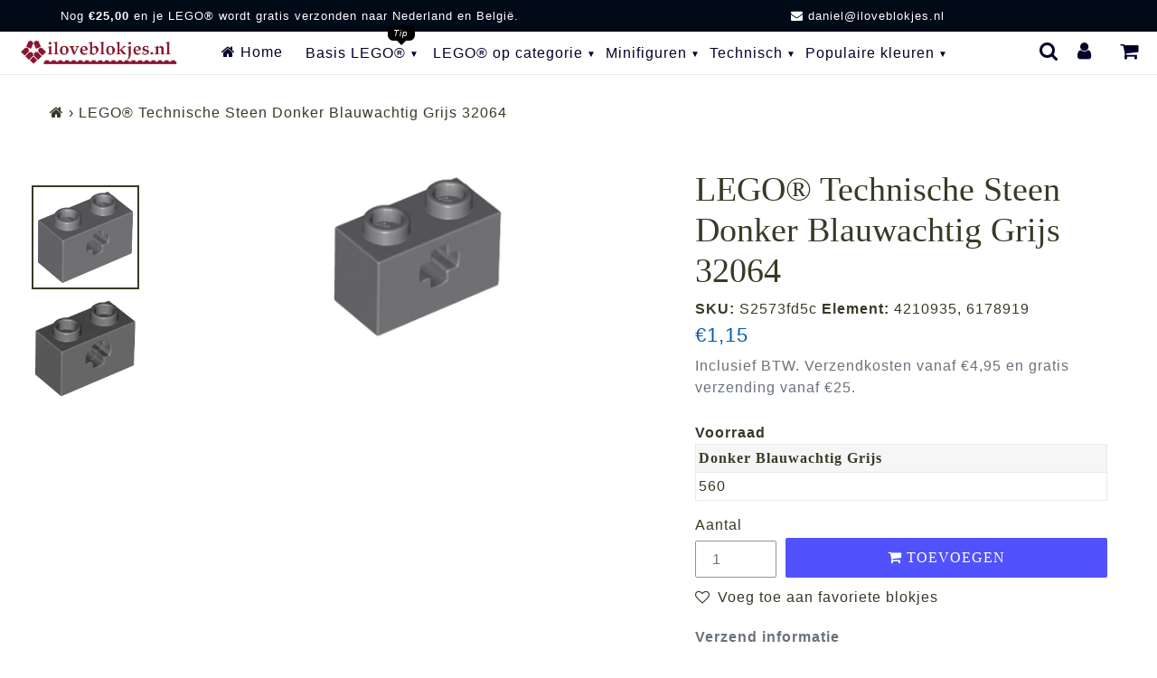

--- FILE ---
content_type: text/html; charset=utf-8
request_url: https://iloveblokjes.nl/products/donker-blauwachtig-grijs-steen-1-x-2-met-asgat-x-opening
body_size: 34547
content:
<!doctype html>
<html class="no-js" lang="nl">
<head>  
  <!-- /snippets/social-meta-tags.liquid -->
  
<meta property="og:image" content="//iloveblokjes.nl/cdn/shop/files/iloveblokjes_logo_square_very_small_trans.png?v=1614316237">




<meta property="og:site_name" content="iloveblokjes.nl">
<meta property="og:url" content="https://iloveblokjes.nl/products/donker-blauwachtig-grijs-steen-1-x-2-met-asgat-x-opening">
<meta property="og:title" content="LEGO® 32064 Donker Blauwachtig Grijs">
<meta property="og:type" content="product">
<meta property="og:description" content="Zoek je LEGO® stenen in Dark Stone Grey (Donker Blauwachtig Gr...">

  <meta property="og:price:amount" content="1,15">
  <meta property="og:price:currency" content="EUR">

<meta property="og:image" content="http://iloveblokjes.nl/cdn/shop/files/LEGO_4210935_6178919_32064_Dark_Bluish_Gray_Technic_Brick_1_x_2_with_Axle_Hole_iloveblokjes.nl_7dd52c5b-c223-40c8-9b45-01b5258c5153_1200x1200.png?v=1735938060"><meta property="og:image" content="http://iloveblokjes.nl/cdn/shop/files/LEGO_4210935_6178919_32064_Dark_Bluish_Gray_Technic_Brick_1_x_2_with_Axle_Hole_iloveblokjes.nl_r_d7bb994e-4cb9-4eb9-bb3a-bbfb740b38c6_1200x1200.png?v=1735938060">
<meta property="og:image:secure_url" content="https://iloveblokjes.nl/cdn/shop/files/LEGO_4210935_6178919_32064_Dark_Bluish_Gray_Technic_Brick_1_x_2_with_Axle_Hole_iloveblokjes.nl_7dd52c5b-c223-40c8-9b45-01b5258c5153_1200x1200.png?v=1735938060"><meta property="og:image:secure_url" content="https://iloveblokjes.nl/cdn/shop/files/LEGO_4210935_6178919_32064_Dark_Bluish_Gray_Technic_Brick_1_x_2_with_Axle_Hole_iloveblokjes.nl_r_d7bb994e-4cb9-4eb9-bb3a-bbfb740b38c6_1200x1200.png?v=1735938060">

<meta name="twitter:card" content="summary_large_image">
<meta name="twitter:title" content="LEGO® 32064 Donker Blauwachtig Grijs">
<meta name="twitter:description" content="Zoek je LEGO® stenen in Dark Stone Grey (Donker Blauwachtig Grijs)? 32064 en 1 miljoen andere LEGO® blokjes vind je bij il...">
<meta name="twitter:image" content="https://iloveblokjes.nl/cdn/shop/files/LEGO_4210935_6178919_32064_Dark_Bluish_Gray_Technic_Brick_1_x_2_with_Axle_Hole_iloveblokjes.nl_7dd52c5b-c223-40c8-9b45-01b5258c5153_1200x1200.png?v=1735938060">
    
  <style data-shopify>
:root {
--grid-gutter: 20px;
--grid-gutter-mobile: 15px;
--color-text: #3a3926;
--color-text-shadow: rgba(0,0,0,0.4);
--color-body-text: #69727b;
--color-text-field-text: #000;
--color-error: #d20000;
--color-error-bg: #fff8f8;
--color-error-input-text: #d20000;
--color-btn-primary-text: #fff;
--gutter-site: 55px;
--gutter-site-mobile: 22px;
--color-image-overlay: #3d4246;
--opacity-image-overlay: 0.3;
--color-sale-text: #005eb1;
--color-sale-regular-text: #e15353;
--color-small-button-text-border: #3d4246;
--color-text-field: #fff;
--color-topheader-txt: #020228;
--color-topheader-hover: #311b32;
--color-btn-primary: #005eb1;
--color-text-focus: adaptiveColor(#3a3926, 55.13);
--color-overlay-text-focus: adaptiveColor(#fff, 255.0);
--color-btn-primary-focus: (#005eb1, 75.36);
--color-small-button-text-border-focus: adaptiveColor(#3d4246, 64.96);
--color-body: #ffffff;
--color-bg: #ffffff;
--color-topheader-bg: #ffffff;
--color-bg-addtocart: #5151fd;
--color-txt-addtocart: #ffffff;
--color-overlay-title-text: #fff;
;

  ;

--font-size-header: 28px;
--font-size-base: 16px; 
--hover-overlay-opacity: 0.7;
--color-border: #e8e9eb;
--color-border-form: #949494;
--footer-text:#ffffff;
--footer-bg:#0a0202;
--footer-brdr-clr:1px solid #000000;--footer-a-clr-hvr:#e6e6e6;
--svg-select-icon: url(//iloveblokjes.nl/cdn/shop/t/31/assets/ico-select.svg?v=146038610840559294621645025719);
--slick-img-url: url(//iloveblokjes.nl/cdn/shop/t/31/assets/ajax-loader.gif?v=41356863302472015721645025671);
--anim-duration: 1s;
--bk-bfr-freeship:#010a17;
--txt-bfr-freeship:#ffffff;
--txt-aftr-freeship:#ffffff;
--bk-aftr-freeship:#6b8e23;
--font-stack-slideshow:friz_quadrata_n4
}
</style>
   
<meta charset="utf-8">
<meta http-equiv="X-UA-Compatible" content="IE=edge,chrome=1">
<meta name="viewport" content="width=device-width,initial-scale=1">
<meta name="theme-color" content="#005eb1">
<link rel="canonical" href="https://iloveblokjes.nl/products/donker-blauwachtig-grijs-steen-1-x-2-met-asgat-x-opening">
  
<link rel="shortcut icon" href="//iloveblokjes.nl/cdn/shop/files/iloveblokjes_favicon_32x32.png?v=1614316241" type="image/png">  
<small class="visually-hidden" style="color:white"> 13KGHT49 </small> 
  <link rel="preconnect" href="https://cdn.shopify.com" crossorigin>
  <link rel="preconnect" href="https://fonts.shopify.com" crossorigin>
  <link rel="preconnect" href="https://monorail-edge.shopifysvc.com">
<link href="https://widget.thuiswinkel.org" rel="preconnect">
<link href="https://www.google-analytics.com" rel="preconnect">   
  <link rel="preconnect" href="https://cdn.shopify.com" crossorigin>

  <link rel="preload" href="//iloveblokjes.nl/cdn/shop/t/31/assets/theme.css?v=53905998858435212991654892138" as="style">
  

    <link rel="preload" href="//iloveblokjes.nl/cdn/shop/t/31/assets/vendor-website.js?v=162893193216730244531656611846" as="script">
  
<style>
  @font-face{font-family:FontAwesome;src:url('//iloveblokjes.nl/cdn/shop/t/31/assets/fontawesome-webfont.eot?v=88752339179571016061645025675');src:url('//iloveblokjes.nl/cdn/shop/t/31/assets/fontawesome-webfont.eot?v=88752339179571016061645025675') format("embedded-opentype"),url('//iloveblokjes.nl/cdn/shop/t/31/assets/fontawesome-webfont.woff2?v=32207045845775034261645025677') format("woff2"),url('//iloveblokjes.nl/cdn/shop/t/31/assets/fontawesome-webfont.woff?v=4628') format("woff"),url('//iloveblokjes.nl/cdn/shop/t/31/assets/fontawesome-webfont.ttf?v=57926983875037866361645025676') format("truetype"),url('//iloveblokjes.nl/cdn/shop/t/31/assets/fontawesome-webfont.svg?v=70697116478122497141645025676') format("svg");font-display:swap;font-weight:400;font-style:normal}.fa{display:inline-block;font:normal normal normal 14px/1 FontAwesome;font-size:inherit;text-rendering:auto;-webkit-font-smoothing:antialiased;-moz-osx-font-smoothing:grayscale}.fa-lg{font-size:1.33333333em;line-height:.75em;vertical-align:-15%}.fa-2x{font-size:2em}.fa-3x{font-size:3em}.fa-4x{font-size:4em}.fa-5x{font-size:5em}.fa-fw{width:1.28571429em;text-align:center}.fa-ul{padding-left:0;margin-left:2.14285714em;list-style-type:none}.fa-ul>li{position:relative}.fa-li{position:absolute;left:-2.14285714em;width:2.14285714em;top:.14285714em;text-align:center}.fa-li.fa-lg{left:-1.85714286em}.fa-border{padding:.2em .25em .15em;border:solid .08em #eee;border-radius:.1em}.fa-pull-left{float:left}.fa-pull-right{float:right}.fa.fa-pull-left{margin-right:.3em}.fa.fa-pull-right{margin-left:.3em}.pull-right{float:right}.pull-left{float:left}.fa.pull-left{margin-right:.3em}.fa.pull-right{margin-left:.3em}.fa-spin{-webkit-animation:fa-spin 2s infinite linear;animation:fa-spin 2s infinite linear}.fa-pulse{-webkit-animation:fa-spin 1s infinite steps(8);animation:fa-spin 1s infinite steps(8)}@-webkit-keyframes fa-spin{0%{-webkit-transform:rotate(0);transform:rotate(0)}100%{-webkit-transform:rotate(359deg);transform:rotate(359deg)}}@keyframes fa-spin{0%{-webkit-transform:rotate(0);transform:rotate(0)}100%{-webkit-transform:rotate(359deg);transform:rotate(359deg)}}.fa-rotate-90{-webkit-transform:rotate(90deg);-ms-transform:rotate(90deg);transform:rotate(90deg)}.fa-rotate-180{-webkit-transform:rotate(180deg);-ms-transform:rotate(180deg);transform:rotate(180deg)}.fa-rotate-270{-webkit-transform:rotate(270deg);-ms-transform:rotate(270deg);transform:rotate(270deg)}.fa-flip-horizontal{-webkit-transform:scale(-1,1);-ms-transform:scale(-1,1);transform:scale(-1,1)}.fa-flip-vertical{-webkit-transform:scale(1,-1);-ms-transform:scale(1,-1);transform:scale(1,-1)}:root .fa-flip-horizontal,:root .fa-flip-vertical,:root .fa-rotate-180,:root .fa-rotate-270,:root .fa-rotate-90{filter:none}.fa-stack{position:relative;display:inline-block;width:2em;height:2em;line-height:2em;vertical-align:middle}.fa-stack-1x,.fa-stack-2x{position:absolute;left:0;width:100%;text-align:center}.fa-stack-1x{line-height:inherit}.fa-stack-2x{font-size:2em}.fa-inverse{color:#fff}.fa-glass:before{content:"\f000"}.fa-music:before{content:"\f001"}.fa-search:before{content:"\f002"}.fa-envelope-o:before{content:"\f003"}.fa-heart:before{content:"\f004"}.fa-star:before{content:"\f005"}.fa-star-o:before{content:"\f006"}.fa-user:before{content:"\f007"}.fa-film:before{content:"\f008"}.fa-th-large:before{content:"\f009"}.fa-th:before{content:"\f00a"}.fa-th-list:before{content:"\f00b"}.fa-check:before{content:"\f00c"}.fa-close:before,.fa-remove:before,.fa-times:before{content:"\f00d"}.fa-search-plus:before{content:"\f00e"}.fa-search-minus:before{content:"\f010"}.fa-power-off:before{content:"\f011"}.fa-signal:before{content:"\f012"}.fa-cog:before,.fa-gear:before{content:"\f013"}.fa-trash-o:before{content:"\f014"}.fa-home:before{content:"\f015"}.fa-file-o:before{content:"\f016"}.fa-clock-o:before{content:"\f017"}.fa-road:before{content:"\f018"}.fa-download:before{content:"\f019"}.fa-arrow-circle-o-down:before{content:"\f01a"}.fa-arrow-circle-o-up:before{content:"\f01b"}.fa-inbox:before{content:"\f01c"}.fa-play-circle-o:before{content:"\f01d"}.fa-repeat:before,.fa-rotate-right:before{content:"\f01e"}.fa-refresh:before{content:"\f021"}.fa-list-alt:before{content:"\f022"}.fa-lock:before{content:"\f023"}.fa-flag:before{content:"\f024"}.fa-headphones:before{content:"\f025"}.fa-volume-off:before{content:"\f026"}.fa-volume-down:before{content:"\f027"}.fa-volume-up:before{content:"\f028"}.fa-qrcode:before{content:"\f029"}.fa-barcode:before{content:"\f02a"}.fa-tag:before{content:"\f02b"}.fa-tags:before{content:"\f02c"}.fa-book:before{content:"\f02d"}.fa-bookmark:before{content:"\f02e"}.fa-print:before{content:"\f02f"}.fa-camera:before{content:"\f030"}.fa-font:before{content:"\f031"}.fa-bold:before{content:"\f032"}.fa-italic:before{content:"\f033"}.fa-text-height:before{content:"\f034"}.fa-text-width:before{content:"\f035"}.fa-align-left:before{content:"\f036"}.fa-align-center:before{content:"\f037"}.fa-align-right:before{content:"\f038"}.fa-align-justify:before{content:"\f039"}.fa-list:before{content:"\f03a"}.fa-dedent:before,.fa-outdent:before{content:"\f03b"}.fa-indent:before{content:"\f03c"}.fa-video-camera:before{content:"\f03d"}.fa-image:before,.fa-photo:before,.fa-picture-o:before{content:"\f03e"}.fa-pencil:before{content:"\f040"}.fa-map-marker:before{content:"\f041"}.fa-adjust:before{content:"\f042"}.fa-tint:before{content:"\f043"}.fa-edit:before,.fa-pencil-square-o:before{content:"\f044"}.fa-share-square-o:before{content:"\f045"}.fa-check-square-o:before{content:"\f046"}.fa-arrows:before{content:"\f047"}.fa-step-backward:before{content:"\f048"}.fa-fast-backward:before{content:"\f049"}.fa-backward:before{content:"\f04a"}.fa-play:before{content:"\f04b"}.fa-pause:before{content:"\f04c"}.fa-stop:before{content:"\f04d"}.fa-forward:before{content:"\f04e"}.fa-fast-forward:before{content:"\f050"}.fa-step-forward:before{content:"\f051"}.fa-eject:before{content:"\f052"}.fa-chevron-left:before{content:"\f053"}.fa-chevron-right:before{content:"\f054"}.fa-plus-circle:before{content:"\f055"}.fa-minus-circle:before{content:"\f056"}.fa-times-circle:before{content:"\f057"}.fa-check-circle:before{content:"\f058"}.fa-question-circle:before{content:"\f059"}.fa-info-circle:before{content:"\f05a"}.fa-crosshairs:before{content:"\f05b"}.fa-times-circle-o:before{content:"\f05c"}.fa-check-circle-o:before{content:"\f05d"}.fa-ban:before{content:"\f05e"}.fa-arrow-left:before{content:"\f060"}.fa-arrow-right:before{content:"\f061"}.fa-arrow-up:before{content:"\f062"}.fa-arrow-down:before{content:"\f063"}.fa-mail-forward:before,.fa-share:before{content:"\f064"}.fa-expand:before{content:"\f065"}.fa-compress:before{content:"\f066"}.fa-plus:before{content:"\f067"}.fa-minus:before{content:"\f068"}.fa-asterisk:before{content:"\f069"}.fa-exclamation-circle:before{content:"\f06a"}.fa-gift:before{content:"\f06b"}.fa-leaf:before{content:"\f06c"}.fa-fire:before{content:"\f06d"}.fa-eye:before{content:"\f06e"}.fa-eye-slash:before{content:"\f070"}.fa-exclamation-triangle:before,.fa-warning:before{content:"\f071"}.fa-plane:before{content:"\f072"}.fa-calendar:before{content:"\f073"}.fa-random:before{content:"\f074"}.fa-comment:before{content:"\f075"}.fa-magnet:before{content:"\f076"}.fa-chevron-up:before{content:"\f077"}.fa-chevron-down:before{content:"\f078"}.fa-retweet:before{content:"\f079"}.fa-shopping-cart:before{content:"\f07a"}.fa-folder:before{content:"\f07b"}.fa-folder-open:before{content:"\f07c"}.fa-arrows-v:before{content:"\f07d"}.fa-arrows-h:before{content:"\f07e"}.fa-bar-chart-o:before,.fa-bar-chart:before{content:"\f080"}.fa-twitter-square:before{content:"\f081"}.fa-facebook-square:before{content:"\f082"}.fa-camera-retro:before{content:"\f083"}.fa-key:before{content:"\f084"}.fa-cogs:before,.fa-gears:before{content:"\f085"}.fa-comments:before{content:"\f086"}.fa-thumbs-o-up:before{content:"\f087"}.fa-thumbs-o-down:before{content:"\f088"}.fa-star-half:before{content:"\f089"}.fa-heart-o:before{content:"\f08a"}.fa-sign-out:before{content:"\f08b"}.fa-linkedin-square:before{content:"\f08c"}.fa-thumb-tack:before{content:"\f08d"}.fa-external-link:before{content:"\f08e"}.fa-sign-in:before{content:"\f090"}.fa-trophy:before{content:"\f091"}.fa-github-square:before{content:"\f092"}.fa-upload:before{content:"\f093"}.fa-lemon-o:before{content:"\f094"}.fa-phone:before{content:"\f095"}.fa-square-o:before{content:"\f096"}.fa-bookmark-o:before{content:"\f097"}.fa-phone-square:before{content:"\f098"}.fa-twitter:before{content:"\f099"}.fa-facebook-f:before,.fa-facebook:before{content:"\f09a"}.fa-github:before{content:"\f09b"}.fa-unlock:before{content:"\f09c"}.fa-credit-card:before{content:"\f09d"}.fa-feed:before,.fa-rss:before{content:"\f09e"}.fa-hdd-o:before{content:"\f0a0"}.fa-bullhorn:before{content:"\f0a1"}.fa-bell:before{content:"\f0f3"}.fa-certificate:before{content:"\f0a3"}.fa-hand-o-right:before{content:"\f0a4"}.fa-hand-o-left:before{content:"\f0a5"}.fa-hand-o-up:before{content:"\f0a6"}.fa-hand-o-down:before{content:"\f0a7"}.fa-arrow-circle-left:before{content:"\f0a8"}.fa-arrow-circle-right:before{content:"\f0a9"}.fa-arrow-circle-up:before{content:"\f0aa"}.fa-arrow-circle-down:before{content:"\f0ab"}.fa-globe:before{content:"\f0ac"}.fa-wrench:before{content:"\f0ad"}.fa-tasks:before{content:"\f0ae"}.fa-filter:before{content:"\f0b0"}.fa-briefcase:before{content:"\f0b1"}.fa-arrows-alt:before{content:"\f0b2"}.fa-group:before,.fa-users:before{content:"\f0c0"}.fa-chain:before,.fa-link:before{content:"\f0c1"}.fa-cloud:before{content:"\f0c2"}.fa-flask:before{content:"\f0c3"}.fa-cut:before,.fa-scissors:before{content:"\f0c4"}.fa-copy:before,.fa-files-o:before{content:"\f0c5"}.fa-paperclip:before{content:"\f0c6"}.fa-floppy-o:before,.fa-save:before{content:"\f0c7"}.fa-square:before{content:"\f0c8"}.fa-bars:before,.fa-navicon:before,.fa-reorder:before{content:"\f0c9"}.fa-list-ul:before{content:"\f0ca"}.fa-list-ol:before{content:"\f0cb"}.fa-strikethrough:before{content:"\f0cc"}.fa-underline:before{content:"\f0cd"}.fa-table:before{content:"\f0ce"}.fa-magic:before{content:"\f0d0"}.fa-truck:before{content:"\f0d1"}.fa-pinterest:before{content:"\f0d2"}.fa-pinterest-square:before{content:"\f0d3"}.fa-google-plus-square:before{content:"\f0d4"}.fa-google-plus:before{content:"\f0d5"}.fa-money:before{content:"\f0d6"}.fa-caret-down:before{content:"\f0d7"}.fa-caret-up:before{content:"\f0d8"}.fa-caret-left:before{content:"\f0d9"}.fa-caret-right:before{content:"\f0da"}.fa-columns:before{content:"\f0db"}.fa-sort:before,.fa-unsorted:before{content:"\f0dc"}.fa-sort-desc:before,.fa-sort-down:before{content:"\f0dd"}.fa-sort-asc:before,.fa-sort-up:before{content:"\f0de"}.fa-envelope:before{content:"\f0e0"}.fa-linkedin:before{content:"\f0e1"}.fa-rotate-left:before,.fa-undo:before{content:"\f0e2"}.fa-gavel:before,.fa-legal:before{content:"\f0e3"}.fa-dashboard:before,.fa-tachometer:before{content:"\f0e4"}.fa-comment-o:before{content:"\f0e5"}.fa-comments-o:before{content:"\f0e6"}.fa-bolt:before,.fa-flash:before{content:"\f0e7"}.fa-sitemap:before{content:"\f0e8"}.fa-umbrella:before{content:"\f0e9"}.fa-clipboard:before,.fa-paste:before{content:"\f0ea"}.fa-lightbulb-o:before{content:"\f0eb"}.fa-exchange:before{content:"\f0ec"}.fa-cloud-download:before{content:"\f0ed"}.fa-cloud-upload:before{content:"\f0ee"}.fa-user-md:before{content:"\f0f0"}.fa-stethoscope:before{content:"\f0f1"}.fa-suitcase:before{content:"\f0f2"}.fa-bell-o:before{content:"\f0a2"}.fa-coffee:before{content:"\f0f4"}.fa-cutlery:before{content:"\f0f5"}.fa-file-text-o:before{content:"\f0f6"}.fa-building-o:before{content:"\f0f7"}.fa-hospital-o:before{content:"\f0f8"}.fa-ambulance:before{content:"\f0f9"}.fa-medkit:before{content:"\f0fa"}.fa-fighter-jet:before{content:"\f0fb"}.fa-beer:before{content:"\f0fc"}.fa-h-square:before{content:"\f0fd"}.fa-plus-square:before{content:"\f0fe"}.fa-angle-double-left:before{content:"\f100"}.fa-angle-double-right:before{content:"\f101"}.fa-angle-double-up:before{content:"\f102"}.fa-angle-double-down:before{content:"\f103"}.fa-angle-left:before{content:"\f104"}.fa-angle-right:before{content:"\f105"}.fa-angle-up:before{content:"\f106"}.fa-angle-down:before{content:"\f107"}.fa-desktop:before{content:"\f108"}.fa-laptop:before{content:"\f109"}.fa-tablet:before{content:"\f10a"}.fa-mobile-phone:before,.fa-mobile:before{content:"\f10b"}.fa-circle-o:before{content:"\f10c"}.fa-quote-left:before{content:"\f10d"}.fa-quote-right:before{content:"\f10e"}.fa-spinner:before{content:"\f110"}.fa-circle:before{content:"\f111"}.fa-mail-reply:before,.fa-reply:before{content:"\f112"}.fa-github-alt:before{content:"\f113"}.fa-folder-o:before{content:"\f114"}.fa-folder-open-o:before{content:"\f115"}.fa-smile-o:before{content:"\f118"}.fa-frown-o:before{content:"\f119"}.fa-meh-o:before{content:"\f11a"}.fa-gamepad:before{content:"\f11b"}.fa-keyboard-o:before{content:"\f11c"}.fa-flag-o:before{content:"\f11d"}.fa-flag-checkered:before{content:"\f11e"}.fa-terminal:before{content:"\f120"}.fa-code:before{content:"\f121"}.fa-mail-reply-all:before,.fa-reply-all:before{content:"\f122"}.fa-star-half-empty:before,.fa-star-half-full:before,.fa-star-half-o:before{content:"\f123"}.fa-location-arrow:before{content:"\f124"}.fa-crop:before{content:"\f125"}.fa-code-fork:before{content:"\f126"}.fa-chain-broken:before,.fa-unlink:before{content:"\f127"}.fa-question:before{content:"\f128"}.fa-info:before{content:"\f129"}.fa-exclamation:before{content:"\f12a"}.fa-superscript:before{content:"\f12b"}.fa-subscript:before{content:"\f12c"}.fa-eraser:before{content:"\f12d"}.fa-puzzle-piece:before{content:"\f12e"}.fa-microphone:before{content:"\f130"}.fa-microphone-slash:before{content:"\f131"}.fa-shield:before{content:"\f132"}.fa-calendar-o:before{content:"\f133"}.fa-fire-extinguisher:before{content:"\f134"}.fa-rocket:before{content:"\f135"}.fa-maxcdn:before{content:"\f136"}.fa-chevron-circle-left:before{content:"\f137"}.fa-chevron-circle-right:before{content:"\f138"}.fa-chevron-circle-up:before{content:"\f139"}.fa-chevron-circle-down:before{content:"\f13a"}.fa-html5:before{content:"\f13b"}.fa-css3:before{content:"\f13c"}.fa-anchor:before{content:"\f13d"}.fa-unlock-alt:before{content:"\f13e"}.fa-bullseye:before{content:"\f140"}.fa-ellipsis-h:before{content:"\f141"}.fa-ellipsis-v:before{content:"\f142"}.fa-rss-square:before{content:"\f143"}.fa-play-circle:before{content:"\f144"}.fa-ticket:before{content:"\f145"}.fa-minus-square:before{content:"\f146"}.fa-minus-square-o:before{content:"\f147"}.fa-level-up:before{content:"\f148"}.fa-level-down:before{content:"\f149"}.fa-check-square:before{content:"\f14a"}.fa-pencil-square:before{content:"\f14b"}.fa-external-link-square:before{content:"\f14c"}.fa-share-square:before{content:"\f14d"}.fa-compass:before{content:"\f14e"}.fa-caret-square-o-down:before,.fa-toggle-down:before{content:"\f150"}.fa-caret-square-o-up:before,.fa-toggle-up:before{content:"\f151"}.fa-caret-square-o-right:before,.fa-toggle-right:before{content:"\f152"}.fa-eur:before,.fa-euro:before{content:"\f153"}.fa-gbp:before{content:"\f154"}.fa-dollar:before,.fa-usd:before{content:"\f155"}.fa-inr:before,.fa-rupee:before{content:"\f156"}.fa-cny:before,.fa-jpy:before,.fa-rmb:before,.fa-yen:before{content:"\f157"}.fa-rouble:before,.fa-rub:before,.fa-ruble:before{content:"\f158"}.fa-krw:before,.fa-won:before{content:"\f159"}.fa-bitcoin:before,.fa-btc:before{content:"\f15a"}.fa-file:before{content:"\f15b"}.fa-file-text:before{content:"\f15c"}.fa-sort-alpha-asc:before{content:"\f15d"}.fa-sort-alpha-desc:before{content:"\f15e"}.fa-sort-amount-asc:before{content:"\f160"}.fa-sort-amount-desc:before{content:"\f161"}.fa-sort-numeric-asc:before{content:"\f162"}.fa-sort-numeric-desc:before{content:"\f163"}.fa-thumbs-up:before{content:"\f164"}.fa-thumbs-down:before{content:"\f165"}.fa-youtube-square:before{content:"\f166"}.fa-youtube:before{content:"\f167"}.fa-xing:before{content:"\f168"}.fa-xing-square:before{content:"\f169"}.fa-youtube-play:before{content:"\f16a"}.fa-dropbox:before{content:"\f16b"}.fa-stack-overflow:before{content:"\f16c"}.fa-instagram:before{content:"\f16d"}.fa-flickr:before{content:"\f16e"}.fa-adn:before{content:"\f170"}.fa-bitbucket:before{content:"\f171"}.fa-bitbucket-square:before{content:"\f172"}.fa-tumblr:before{content:"\f173"}.fa-tumblr-square:before{content:"\f174"}.fa-long-arrow-down:before{content:"\f175"}.fa-long-arrow-up:before{content:"\f176"}.fa-long-arrow-left:before{content:"\f177"}.fa-long-arrow-right:before{content:"\f178"}.fa-apple:before{content:"\f179"}.fa-windows:before{content:"\f17a"}.fa-android:before{content:"\f17b"}.fa-linux:before{content:"\f17c"}.fa-dribbble:before{content:"\f17d"}.fa-skype:before{content:"\f17e"}.fa-foursquare:before{content:"\f180"}.fa-trello:before{content:"\f181"}.fa-female:before{content:"\f182"}.fa-male:before{content:"\f183"}.fa-gittip:before,.fa-gratipay:before{content:"\f184"}.fa-sun-o:before{content:"\f185"}.fa-moon-o:before{content:"\f186"}.fa-archive:before{content:"\f187"}.fa-bug:before{content:"\f188"}.fa-vk:before{content:"\f189"}.fa-weibo:before{content:"\f18a"}.fa-renren:before{content:"\f18b"}.fa-pagelines:before{content:"\f18c"}.fa-stack-exchange:before{content:"\f18d"}.fa-arrow-circle-o-right:before{content:"\f18e"}.fa-arrow-circle-o-left:before{content:"\f190"}.fa-caret-square-o-left:before,.fa-toggle-left:before{content:"\f191"}.fa-dot-circle-o:before{content:"\f192"}.fa-wheelchair:before{content:"\f193"}.fa-vimeo-square:before{content:"\f194"}.fa-try:before,.fa-turkish-lira:before{content:"\f195"}.fa-plus-square-o:before{content:"\f196"}.fa-space-shuttle:before{content:"\f197"}.fa-slack:before{content:"\f198"}.fa-envelope-square:before{content:"\f199"}.fa-wordpress:before{content:"\f19a"}.fa-openid:before{content:"\f19b"}.fa-bank:before,.fa-institution:before,.fa-university:before{content:"\f19c"}.fa-graduation-cap:before,.fa-mortar-board:before{content:"\f19d"}.fa-yahoo:before{content:"\f19e"}.fa-google:before{content:"\f1a0"}.fa-reddit:before{content:"\f1a1"}.fa-reddit-square:before{content:"\f1a2"}.fa-stumbleupon-circle:before{content:"\f1a3"}.fa-stumbleupon:before{content:"\f1a4"}.fa-delicious:before{content:"\f1a5"}.fa-digg:before{content:"\f1a6"}.fa-pied-piper-pp:before{content:"\f1a7"}.fa-pied-piper-alt:before{content:"\f1a8"}.fa-drupal:before{content:"\f1a9"}.fa-joomla:before{content:"\f1aa"}.fa-language:before{content:"\f1ab"}.fa-fax:before{content:"\f1ac"}.fa-building:before{content:"\f1ad"}.fa-child:before{content:"\f1ae"}.fa-paw:before{content:"\f1b0"}.fa-spoon:before{content:"\f1b1"}.fa-cube:before{content:"\f1b2"}.fa-cubes:before{content:"\f1b3"}.fa-behance:before{content:"\f1b4"}.fa-behance-square:before{content:"\f1b5"}.fa-steam:before{content:"\f1b6"}.fa-steam-square:before{content:"\f1b7"}.fa-recycle:before{content:"\f1b8"}.fa-automobile:before,.fa-car:before{content:"\f1b9"}.fa-cab:before,.fa-taxi:before{content:"\f1ba"}.fa-tree:before{content:"\f1bb"}.fa-spotify:before{content:"\f1bc"}.fa-deviantart:before{content:"\f1bd"}.fa-soundcloud:before{content:"\f1be"}.fa-database:before{content:"\f1c0"}.fa-file-pdf-o:before{content:"\f1c1"}.fa-file-word-o:before{content:"\f1c2"}.fa-file-excel-o:before{content:"\f1c3"}.fa-file-powerpoint-o:before{content:"\f1c4"}.fa-file-image-o:before,.fa-file-photo-o:before,.fa-file-picture-o:before{content:"\f1c5"}.fa-file-archive-o:before,.fa-file-zip-o:before{content:"\f1c6"}.fa-file-audio-o:before,.fa-file-sound-o:before{content:"\f1c7"}.fa-file-movie-o:before,.fa-file-video-o:before{content:"\f1c8"}.fa-file-code-o:before{content:"\f1c9"}.fa-vine:before{content:"\f1ca"}.fa-codepen:before{content:"\f1cb"}.fa-jsfiddle:before{content:"\f1cc"}.fa-life-bouy:before,.fa-life-buoy:before,.fa-life-ring:before,.fa-life-saver:before,.fa-support:before{content:"\f1cd"}.fa-circle-o-notch:before{content:"\f1ce"}.fa-ra:before,.fa-rebel:before,.fa-resistance:before{content:"\f1d0"}.fa-empire:before,.fa-ge:before{content:"\f1d1"}.fa-git-square:before{content:"\f1d2"}.fa-git:before{content:"\f1d3"}.fa-hacker-news:before,.fa-y-combinator-square:before,.fa-yc-square:before{content:"\f1d4"}.fa-tencent-weibo:before{content:"\f1d5"}.fa-qq:before{content:"\f1d6"}.fa-wechat:before,.fa-weixin:before{content:"\f1d7"}.fa-paper-plane:before,.fa-send:before{content:"\f1d8"}.fa-paper-plane-o:before,.fa-send-o:before{content:"\f1d9"}.fa-history:before{content:"\f1da"}.fa-circle-thin:before{content:"\f1db"}.fa-header:before{content:"\f1dc"}.fa-paragraph:before{content:"\f1dd"}.fa-sliders:before{content:"\f1de"}.fa-share-alt:before{content:"\f1e0"}.fa-share-alt-square:before{content:"\f1e1"}.fa-bomb:before{content:"\f1e2"}.fa-futbol-o:before,.fa-soccer-ball-o:before{content:"\f1e3"}.fa-tty:before{content:"\f1e4"}.fa-binoculars:before{content:"\f1e5"}.fa-plug:before{content:"\f1e6"}.fa-slideshare:before{content:"\f1e7"}.fa-twitch:before{content:"\f1e8"}.fa-yelp:before{content:"\f1e9"}.fa-newspaper-o:before{content:"\f1ea"}.fa-wifi:before{content:"\f1eb"}.fa-calculator:before{content:"\f1ec"}.fa-paypal:before{content:"\f1ed"}.fa-google-wallet:before{content:"\f1ee"}.fa-cc-visa:before{content:"\f1f0"}.fa-cc-mastercard:before{content:"\f1f1"}.fa-cc-discover:before{content:"\f1f2"}.fa-cc-amex:before{content:"\f1f3"}.fa-cc-paypal:before{content:"\f1f4"}.fa-cc-stripe:before{content:"\f1f5"}.fa-bell-slash:before{content:"\f1f6"}.fa-bell-slash-o:before{content:"\f1f7"}.fa-trash:before{content:"\f1f8"}.fa-copyright:before{content:"\f1f9"}.fa-at:before{content:"\f1fa"}.fa-eyedropper:before{content:"\f1fb"}.fa-paint-brush:before{content:"\f1fc"}.fa-birthday-cake:before{content:"\f1fd"}.fa-area-chart:before{content:"\f1fe"}.fa-pie-chart:before{content:"\f200"}.fa-line-chart:before{content:"\f201"}.fa-lastfm:before{content:"\f202"}.fa-lastfm-square:before{content:"\f203"}.fa-toggle-off:before{content:"\f204"}.fa-toggle-on:before{content:"\f205"}.fa-bicycle:before{content:"\f206"}.fa-bus:before{content:"\f207"}.fa-ioxhost:before{content:"\f208"}.fa-angellist:before{content:"\f209"}.fa-cc:before{content:"\f20a"}.fa-ils:before,.fa-shekel:before,.fa-sheqel:before{content:"\f20b"}.fa-meanpath:before{content:"\f20c"}.fa-buysellads:before{content:"\f20d"}.fa-connectdevelop:before{content:"\f20e"}.fa-dashcube:before{content:"\f210"}.fa-forumbee:before{content:"\f211"}.fa-leanpub:before{content:"\f212"}.fa-sellsy:before{content:"\f213"}.fa-shirtsinbulk:before{content:"\f214"}.fa-simplybuilt:before{content:"\f215"}.fa-skyatlas:before{content:"\f216"}.fa-cart-plus:before{content:"\f217"}.fa-cart-arrow-down:before{content:"\f218"}.fa-diamond:before{content:"\f219"}.fa-ship:before{content:"\f21a"}.fa-user-secret:before{content:"\f21b"}.fa-motorcycle:before{content:"\f21c"}.fa-street-view:before{content:"\f21d"}.fa-heartbeat:before{content:"\f21e"}.fa-venus:before{content:"\f221"}.fa-mars:before{content:"\f222"}.fa-mercury:before{content:"\f223"}.fa-intersex:before,.fa-transgender:before{content:"\f224"}.fa-transgender-alt:before{content:"\f225"}.fa-venus-double:before{content:"\f226"}.fa-mars-double:before{content:"\f227"}.fa-venus-mars:before{content:"\f228"}.fa-mars-stroke:before{content:"\f229"}.fa-mars-stroke-v:before{content:"\f22a"}.fa-mars-stroke-h:before{content:"\f22b"}.fa-neuter:before{content:"\f22c"}.fa-genderless:before{content:"\f22d"}.fa-facebook-official:before{content:"\f230"}.fa-pinterest-p:before{content:"\f231"}.fa-whatsapp:before{content:"\f232"}.fa-server:before{content:"\f233"}.fa-user-plus:before{content:"\f234"}.fa-user-times:before{content:"\f235"}.fa-bed:before,.fa-hotel:before{content:"\f236"}.fa-viacoin:before{content:"\f237"}.fa-train:before{content:"\f238"}.fa-subway:before{content:"\f239"}.fa-medium:before{content:"\f23a"}.fa-y-combinator:before,.fa-yc:before{content:"\f23b"}.fa-optin-monster:before{content:"\f23c"}.fa-opencart:before{content:"\f23d"}.fa-expeditedssl:before{content:"\f23e"}.fa-battery-4:before,.fa-battery-full:before,.fa-battery:before{content:"\f240"}.fa-battery-3:before,.fa-battery-three-quarters:before{content:"\f241"}.fa-battery-2:before,.fa-battery-half:before{content:"\f242"}.fa-battery-1:before,.fa-battery-quarter:before{content:"\f243"}.fa-battery-0:before,.fa-battery-empty:before{content:"\f244"}.fa-mouse-pointer:before{content:"\f245"}.fa-i-cursor:before{content:"\f246"}.fa-object-group:before{content:"\f247"}.fa-object-ungroup:before{content:"\f248"}.fa-sticky-note:before{content:"\f249"}.fa-sticky-note-o:before{content:"\f24a"}.fa-cc-jcb:before{content:"\f24b"}.fa-cc-diners-club:before{content:"\f24c"}.fa-clone:before{content:"\f24d"}.fa-balance-scale:before{content:"\f24e"}.fa-hourglass-o:before{content:"\f250"}.fa-hourglass-1:before,.fa-hourglass-start:before{content:"\f251"}.fa-hourglass-2:before,.fa-hourglass-half:before{content:"\f252"}.fa-hourglass-3:before,.fa-hourglass-end:before{content:"\f253"}.fa-hourglass:before{content:"\f254"}.fa-hand-grab-o:before,.fa-hand-rock-o:before{content:"\f255"}.fa-hand-paper-o:before,.fa-hand-stop-o:before{content:"\f256"}.fa-hand-scissors-o:before{content:"\f257"}.fa-hand-lizard-o:before{content:"\f258"}.fa-hand-spock-o:before{content:"\f259"}.fa-hand-pointer-o:before{content:"\f25a"}.fa-hand-peace-o:before{content:"\f25b"}.fa-trademark:before{content:"\f25c"}.fa-registered:before{content:"\f25d"}.fa-creative-commons:before{content:"\f25e"}.fa-gg:before{content:"\f260"}.fa-gg-circle:before{content:"\f261"}.fa-tripadvisor:before{content:"\f262"}.fa-odnoklassniki:before{content:"\f263"}.fa-odnoklassniki-square:before{content:"\f264"}.fa-get-pocket:before{content:"\f265"}.fa-wikipedia-w:before{content:"\f266"}.fa-safari:before{content:"\f267"}.fa-chrome:before{content:"\f268"}.fa-firefox:before{content:"\f269"}.fa-opera:before{content:"\f26a"}.fa-internet-explorer:before{content:"\f26b"}.fa-television:before,.fa-tv:before{content:"\f26c"}.fa-contao:before{content:"\f26d"}.fa-500px:before{content:"\f26e"}.fa-amazon:before{content:"\f270"}.fa-calendar-plus-o:before{content:"\f271"}.fa-calendar-minus-o:before{content:"\f272"}.fa-calendar-times-o:before{content:"\f273"}.fa-calendar-check-o:before{content:"\f274"}.fa-industry:before{content:"\f275"}.fa-map-pin:before{content:"\f276"}.fa-map-signs:before{content:"\f277"}.fa-map-o:before{content:"\f278"}.fa-map:before{content:"\f279"}.fa-commenting:before{content:"\f27a"}.fa-commenting-o:before{content:"\f27b"}.fa-houzz:before{content:"\f27c"}.fa-vimeo:before{content:"\f27d"}.fa-black-tie:before{content:"\f27e"}.fa-fonticons:before{content:"\f280"}.fa-reddit-alien:before{content:"\f281"}.fa-edge:before{content:"\f282"}.fa-credit-card-alt:before{content:"\f283"}.fa-codiepie:before{content:"\f284"}.fa-modx:before{content:"\f285"}.fa-fort-awesome:before{content:"\f286"}.fa-usb:before{content:"\f287"}.fa-product-hunt:before{content:"\f288"}.fa-mixcloud:before{content:"\f289"}.fa-scribd:before{content:"\f28a"}.fa-pause-circle:before{content:"\f28b"}.fa-pause-circle-o:before{content:"\f28c"}.fa-stop-circle:before{content:"\f28d"}.fa-stop-circle-o:before{content:"\f28e"}.fa-shopping-bag:before{content:"\f290"}.fa-shopping-basket:before{content:"\f291"}.fa-hashtag:before{content:"\f292"}.fa-bluetooth:before{content:"\f293"}.fa-bluetooth-b:before{content:"\f294"}.fa-percent:before{content:"\f295"}.fa-gitlab:before{content:"\f296"}.fa-wpbeginner:before{content:"\f297"}.fa-wpforms:before{content:"\f298"}.fa-envira:before{content:"\f299"}.fa-universal-access:before{content:"\f29a"}.fa-wheelchair-alt:before{content:"\f29b"}.fa-question-circle-o:before{content:"\f29c"}.fa-blind:before{content:"\f29d"}.fa-audio-description:before{content:"\f29e"}.fa-volume-control-phone:before{content:"\f2a0"}.fa-braille:before{content:"\f2a1"}.fa-assistive-listening-systems:before{content:"\f2a2"}.fa-american-sign-language-interpreting:before,.fa-asl-interpreting:before{content:"\f2a3"}.fa-deaf:before,.fa-deafness:before,.fa-hard-of-hearing:before{content:"\f2a4"}.fa-glide:before{content:"\f2a5"}.fa-glide-g:before{content:"\f2a6"}.fa-sign-language:before,.fa-signing:before{content:"\f2a7"}.fa-low-vision:before{content:"\f2a8"}.fa-viadeo:before{content:"\f2a9"}.fa-viadeo-square:before{content:"\f2aa"}.fa-snapchat:before{content:"\f2ab"}.fa-snapchat-ghost:before{content:"\f2ac"}.fa-snapchat-square:before{content:"\f2ad"}.fa-pied-piper:before{content:"\f2ae"}.fa-first-order:before{content:"\f2b0"}.fa-yoast:before{content:"\f2b1"}.fa-themeisle:before{content:"\f2b2"}.fa-google-plus-circle:before,.fa-google-plus-official:before{content:"\f2b3"}.fa-fa:before,.fa-font-awesome:before{content:"\f2b4"}.fa-handshake-o:before{content:"\f2b5"}.fa-envelope-open:before{content:"\f2b6"}.fa-envelope-open-o:before{content:"\f2b7"}.fa-linode:before{content:"\f2b8"}.fa-address-book:before{content:"\f2b9"}.fa-address-book-o:before{content:"\f2ba"}.fa-address-card:before,.fa-vcard:before{content:"\f2bb"}.fa-address-card-o:before,.fa-vcard-o:before{content:"\f2bc"}.fa-user-circle:before{content:"\f2bd"}.fa-user-circle-o:before{content:"\f2be"}.fa-user-o:before{content:"\f2c0"}.fa-id-badge:before{content:"\f2c1"}.fa-drivers-license:before,.fa-id-card:before{content:"\f2c2"}.fa-drivers-license-o:before,.fa-id-card-o:before{content:"\f2c3"}.fa-quora:before{content:"\f2c4"}.fa-free-code-camp:before{content:"\f2c5"}.fa-telegram:before{content:"\f2c6"}.fa-thermometer-4:before,.fa-thermometer-full:before,.fa-thermometer:before{content:"\f2c7"}.fa-thermometer-3:before,.fa-thermometer-three-quarters:before{content:"\f2c8"}.fa-thermometer-2:before,.fa-thermometer-half:before{content:"\f2c9"}.fa-thermometer-1:before,.fa-thermometer-quarter:before{content:"\f2ca"}.fa-thermometer-0:before,.fa-thermometer-empty:before{content:"\f2cb"}.fa-shower:before{content:"\f2cc"}.fa-bath:before,.fa-bathtub:before,.fa-s15:before{content:"\f2cd"}.fa-podcast:before{content:"\f2ce"}.fa-window-maximize:before{content:"\f2d0"}.fa-window-restore:before{content:"\f2d2"}.fa-times-rectangle:before,.fa-window-close:before{content:"\f2d3"}.fa-times-rectangle-o:before,.fa-window-close-o:before{content:"\f2d4"}.fa-bandcamp:before{content:"\f2d5"}.fa-grav:before{content:"\f2d6"}.fa-etsy:before{content:"\f2d7"}.fa-imdb:before{content:"\f2d8"}.fa-ravelry:before{content:"\f2d9"}.fa-eercast:before{content:"\f2da"}.fa-microchip:before{content:"\f2db"}.fa-snowflake-o:before{content:"\f2dc"}.fa-superpowers:before{content:"\f2dd"}.fa-wpexplorer:before{content:"\f2de"}.fa-meetup:before{content:"\f2e0"}.sr-only{position:absolute;width:1px;height:1px;padding:0;margin:-1px;overflow:hidden;clip:rect(0,0,0,0);border:0}.sr-only-focusable:active,.sr-only-focusable:focus{position:static;width:auto;height:auto;margin:0;overflow:visible;clip:auto}
  </style>
<title>LEGO® 32064 Donker Blauwachtig Grijs




 &ndash; iloveblokjes.nl</title>
<meta name="description" content="Zoek je LEGO® stenen in Dark Stone Grey (Donker Blauwachtig Grijs)? 32064 en 1 miljoen andere LEGO® blokjes vind je bij iloveblokjes.nl!">


  <link rel="stylesheet" href="//iloveblokjes.nl/cdn/shop/t/31/assets/theme.css?v=53905998858435212991654892138"> 

<script type="text/javascript" src="//iloveblokjes.nl/cdn/shop/t/31/assets/jquery-3.5.1.min.js?v=60938658743091704111645025680"></script>     
<script type="text/javascript">var theme={breakpoints:{narrowscreen:500,medium:750,large:990,widescreen:1400},strings:{addToCart:"Toevoegen",soldOut:"Uitverkocht",unavailable:"Niet beschikbaar",regularPrice:"Normale prijs",salePrice:"Sale prijs",sale:"Sale",showMore:"Meer",showLess:"Minder",addressError:"Dit adres kon niet opgezocht worden",addressNoResults:"Geen resultaten voor dat adres",addressQueryLimit:"You have exceeded the Google API usage limit. Consider upgrading to a \u003ca href=\"https:\/\/developers.google.com\/maps\/premium\/usage-limits\"\u003ePremium Plan\u003c\/a\u003e.",authError:"There was a problem authenticating your Google Maps account.",newWindow:"Opent in een nieuw scherm",external:"Opent externe website",newWindowExternal:"Opent externe website in een nieuw scherm",removeLabel:"Verwijder [product]",update:"Bijwerken",quantity:"Hoeveelheid",discountedTotal:"Korting totaal",regularTotal:"Subtotaal",priceColumn:"Bekijk de prijs kolom voor eventuele korting",quantityMinimumMessage:"Aantal moet 1 of meer zijn",cartError:"Er ging iets mis bij het bijwerken van de winkelwagen. Probeer het nogmaals.",removedItemMessage:"Verwijder \u003cspan class=\"cart__removed-product-details\"\u003e([quantity]) [link]\u003c\/span\u003e uit je winkelwagen.",unitPrice:"Prijs per stuk",unitPriceSeparator:"per",oneCartCount:"1 blokje",otherCartCount:"[count] blokjes",quantityLabel:"Aantal: [count]"},moneyFormat:"€{{amount_with_comma_separator}}",moneyFormatWithCurrency:"€{{amount_with_comma_separator}} EUR"}</script>
<script type="text/javascript">document.documentElement.className=document.documentElement.className.replace("no-js","js");</script>
  
<script type="text/javascript" src="//iloveblokjes.nl/cdn/shop/t/31/assets/vendor-website.js?v=162893193216730244531656611846" defer="defer"></script>  
  
  
  <script type="text/javascript" src="//iloveblokjes.nl/cdn/shop/t/31/assets/wishlist.js?v=71982043548416321671645025688" defer="defer"></script> 
  <script src="//iloveblokjes.nl/cdn/shopifycloud/storefront/assets/themes_support/api.jquery-7ab1a3a4.js" type="text/javascript"></script>

<script type="text/javascript" src="//iloveblokjes.nl/cdn/shop/t/31/assets/lazysizes.js?v=175122195328262053041645025681" async="async"></script>  
  <script>window.performance && window.performance.mark && window.performance.mark('shopify.content_for_header.start');</script><meta id="shopify-digital-wallet" name="shopify-digital-wallet" content="/45363789987/digital_wallets/dialog">
<link rel="alternate" type="application/json+oembed" href="https://iloveblokjes.nl/products/donker-blauwachtig-grijs-steen-1-x-2-met-asgat-x-opening.oembed">
<script async="async" src="/checkouts/internal/preloads.js?locale=nl-NL"></script>
<script id="shopify-features" type="application/json">{"accessToken":"bcef166d4dffd5ff24bf4c3d42784a32","betas":["rich-media-storefront-analytics"],"domain":"iloveblokjes.nl","predictiveSearch":true,"shopId":45363789987,"locale":"nl"}</script>
<script>var Shopify = Shopify || {};
Shopify.shop = "blokjes.myshopify.com";
Shopify.locale = "nl";
Shopify.currency = {"active":"EUR","rate":"1.0"};
Shopify.country = "NL";
Shopify.theme = {"name":"Blokjes Theme Prod 2.5","id":130808217832,"schema_name":"PLAK","schema_version":"2.5","theme_store_id":null,"role":"main"};
Shopify.theme.handle = "null";
Shopify.theme.style = {"id":null,"handle":null};
Shopify.cdnHost = "iloveblokjes.nl/cdn";
Shopify.routes = Shopify.routes || {};
Shopify.routes.root = "/";</script>
<script type="module">!function(o){(o.Shopify=o.Shopify||{}).modules=!0}(window);</script>
<script>!function(o){function n(){var o=[];function n(){o.push(Array.prototype.slice.apply(arguments))}return n.q=o,n}var t=o.Shopify=o.Shopify||{};t.loadFeatures=n(),t.autoloadFeatures=n()}(window);</script>
<script id="shop-js-analytics" type="application/json">{"pageType":"product"}</script>
<script defer="defer" async type="module" src="//iloveblokjes.nl/cdn/shopifycloud/shop-js/modules/v2/client.init-shop-cart-sync_BHF27ruw.nl.esm.js"></script>
<script defer="defer" async type="module" src="//iloveblokjes.nl/cdn/shopifycloud/shop-js/modules/v2/chunk.common_Dwaf6e9K.esm.js"></script>
<script type="module">
  await import("//iloveblokjes.nl/cdn/shopifycloud/shop-js/modules/v2/client.init-shop-cart-sync_BHF27ruw.nl.esm.js");
await import("//iloveblokjes.nl/cdn/shopifycloud/shop-js/modules/v2/chunk.common_Dwaf6e9K.esm.js");

  window.Shopify.SignInWithShop?.initShopCartSync?.({"fedCMEnabled":true,"windoidEnabled":true});

</script>
<script id="__st">var __st={"a":45363789987,"offset":3600,"reqid":"f636eb81-7f3c-40d5-a308-e45ed65d07d8-1768673187","pageurl":"iloveblokjes.nl\/products\/donker-blauwachtig-grijs-steen-1-x-2-met-asgat-x-opening","u":"3bf046a0be50","p":"product","rtyp":"product","rid":5568055181475};</script>
<script>window.ShopifyPaypalV4VisibilityTracking = true;</script>
<script id="captcha-bootstrap">!function(){'use strict';const t='contact',e='account',n='new_comment',o=[[t,t],['blogs',n],['comments',n],[t,'customer']],c=[[e,'customer_login'],[e,'guest_login'],[e,'recover_customer_password'],[e,'create_customer']],r=t=>t.map((([t,e])=>`form[action*='/${t}']:not([data-nocaptcha='true']) input[name='form_type'][value='${e}']`)).join(','),a=t=>()=>t?[...document.querySelectorAll(t)].map((t=>t.form)):[];function s(){const t=[...o],e=r(t);return a(e)}const i='password',u='form_key',d=['recaptcha-v3-token','g-recaptcha-response','h-captcha-response',i],f=()=>{try{return window.sessionStorage}catch{return}},m='__shopify_v',_=t=>t.elements[u];function p(t,e,n=!1){try{const o=window.sessionStorage,c=JSON.parse(o.getItem(e)),{data:r}=function(t){const{data:e,action:n}=t;return t[m]||n?{data:e,action:n}:{data:t,action:n}}(c);for(const[e,n]of Object.entries(r))t.elements[e]&&(t.elements[e].value=n);n&&o.removeItem(e)}catch(o){console.error('form repopulation failed',{error:o})}}const l='form_type',E='cptcha';function T(t){t.dataset[E]=!0}const w=window,h=w.document,L='Shopify',v='ce_forms',y='captcha';let A=!1;((t,e)=>{const n=(g='f06e6c50-85a8-45c8-87d0-21a2b65856fe',I='https://cdn.shopify.com/shopifycloud/storefront-forms-hcaptcha/ce_storefront_forms_captcha_hcaptcha.v1.5.2.iife.js',D={infoText:'Beschermd door hCaptcha',privacyText:'Privacy',termsText:'Voorwaarden'},(t,e,n)=>{const o=w[L][v],c=o.bindForm;if(c)return c(t,g,e,D).then(n);var r;o.q.push([[t,g,e,D],n]),r=I,A||(h.body.append(Object.assign(h.createElement('script'),{id:'captcha-provider',async:!0,src:r})),A=!0)});var g,I,D;w[L]=w[L]||{},w[L][v]=w[L][v]||{},w[L][v].q=[],w[L][y]=w[L][y]||{},w[L][y].protect=function(t,e){n(t,void 0,e),T(t)},Object.freeze(w[L][y]),function(t,e,n,w,h,L){const[v,y,A,g]=function(t,e,n){const i=e?o:[],u=t?c:[],d=[...i,...u],f=r(d),m=r(i),_=r(d.filter((([t,e])=>n.includes(e))));return[a(f),a(m),a(_),s()]}(w,h,L),I=t=>{const e=t.target;return e instanceof HTMLFormElement?e:e&&e.form},D=t=>v().includes(t);t.addEventListener('submit',(t=>{const e=I(t);if(!e)return;const n=D(e)&&!e.dataset.hcaptchaBound&&!e.dataset.recaptchaBound,o=_(e),c=g().includes(e)&&(!o||!o.value);(n||c)&&t.preventDefault(),c&&!n&&(function(t){try{if(!f())return;!function(t){const e=f();if(!e)return;const n=_(t);if(!n)return;const o=n.value;o&&e.removeItem(o)}(t);const e=Array.from(Array(32),(()=>Math.random().toString(36)[2])).join('');!function(t,e){_(t)||t.append(Object.assign(document.createElement('input'),{type:'hidden',name:u})),t.elements[u].value=e}(t,e),function(t,e){const n=f();if(!n)return;const o=[...t.querySelectorAll(`input[type='${i}']`)].map((({name:t})=>t)),c=[...d,...o],r={};for(const[a,s]of new FormData(t).entries())c.includes(a)||(r[a]=s);n.setItem(e,JSON.stringify({[m]:1,action:t.action,data:r}))}(t,e)}catch(e){console.error('failed to persist form',e)}}(e),e.submit())}));const S=(t,e)=>{t&&!t.dataset[E]&&(n(t,e.some((e=>e===t))),T(t))};for(const o of['focusin','change'])t.addEventListener(o,(t=>{const e=I(t);D(e)&&S(e,y())}));const B=e.get('form_key'),M=e.get(l),P=B&&M;t.addEventListener('DOMContentLoaded',(()=>{const t=y();if(P)for(const e of t)e.elements[l].value===M&&p(e,B);[...new Set([...A(),...v().filter((t=>'true'===t.dataset.shopifyCaptcha))])].forEach((e=>S(e,t)))}))}(h,new URLSearchParams(w.location.search),n,t,e,['guest_login'])})(!0,!0)}();</script>
<script integrity="sha256-4kQ18oKyAcykRKYeNunJcIwy7WH5gtpwJnB7kiuLZ1E=" data-source-attribution="shopify.loadfeatures" defer="defer" src="//iloveblokjes.nl/cdn/shopifycloud/storefront/assets/storefront/load_feature-a0a9edcb.js" crossorigin="anonymous"></script>
<script data-source-attribution="shopify.dynamic_checkout.dynamic.init">var Shopify=Shopify||{};Shopify.PaymentButton=Shopify.PaymentButton||{isStorefrontPortableWallets:!0,init:function(){window.Shopify.PaymentButton.init=function(){};var t=document.createElement("script");t.src="https://iloveblokjes.nl/cdn/shopifycloud/portable-wallets/latest/portable-wallets.nl.js",t.type="module",document.head.appendChild(t)}};
</script>
<script data-source-attribution="shopify.dynamic_checkout.buyer_consent">
  function portableWalletsHideBuyerConsent(e){var t=document.getElementById("shopify-buyer-consent"),n=document.getElementById("shopify-subscription-policy-button");t&&n&&(t.classList.add("hidden"),t.setAttribute("aria-hidden","true"),n.removeEventListener("click",e))}function portableWalletsShowBuyerConsent(e){var t=document.getElementById("shopify-buyer-consent"),n=document.getElementById("shopify-subscription-policy-button");t&&n&&(t.classList.remove("hidden"),t.removeAttribute("aria-hidden"),n.addEventListener("click",e))}window.Shopify?.PaymentButton&&(window.Shopify.PaymentButton.hideBuyerConsent=portableWalletsHideBuyerConsent,window.Shopify.PaymentButton.showBuyerConsent=portableWalletsShowBuyerConsent);
</script>
<script data-source-attribution="shopify.dynamic_checkout.cart.bootstrap">document.addEventListener("DOMContentLoaded",(function(){function t(){return document.querySelector("shopify-accelerated-checkout-cart, shopify-accelerated-checkout")}if(t())Shopify.PaymentButton.init();else{new MutationObserver((function(e,n){t()&&(Shopify.PaymentButton.init(),n.disconnect())})).observe(document.body,{childList:!0,subtree:!0})}}));
</script>
<script id='scb4127' type='text/javascript' async='' src='https://iloveblokjes.nl/cdn/shopifycloud/privacy-banner/storefront-banner.js'></script>
<script>window.performance && window.performance.mark && window.performance.mark('shopify.content_for_header.end');</script>
<script src="//widget.thuiswinkel.org/script.js?id=NDk2My0z" defer="defer"></script>
<script src="//iloveblokjes.nl/cdn/shop/t/31/assets/custom_cart.js?v=69531065386856876311654892595" defer></script> 

<link href="https://monorail-edge.shopifysvc.com" rel="dns-prefetch">
<script>(function(){if ("sendBeacon" in navigator && "performance" in window) {try {var session_token_from_headers = performance.getEntriesByType('navigation')[0].serverTiming.find(x => x.name == '_s').description;} catch {var session_token_from_headers = undefined;}var session_cookie_matches = document.cookie.match(/_shopify_s=([^;]*)/);var session_token_from_cookie = session_cookie_matches && session_cookie_matches.length === 2 ? session_cookie_matches[1] : "";var session_token = session_token_from_headers || session_token_from_cookie || "";function handle_abandonment_event(e) {var entries = performance.getEntries().filter(function(entry) {return /monorail-edge.shopifysvc.com/.test(entry.name);});if (!window.abandonment_tracked && entries.length === 0) {window.abandonment_tracked = true;var currentMs = Date.now();var navigation_start = performance.timing.navigationStart;var payload = {shop_id: 45363789987,url: window.location.href,navigation_start,duration: currentMs - navigation_start,session_token,page_type: "product"};window.navigator.sendBeacon("https://monorail-edge.shopifysvc.com/v1/produce", JSON.stringify({schema_id: "online_store_buyer_site_abandonment/1.1",payload: payload,metadata: {event_created_at_ms: currentMs,event_sent_at_ms: currentMs}}));}}window.addEventListener('pagehide', handle_abandonment_event);}}());</script>
<script id="web-pixels-manager-setup">(function e(e,d,r,n,o){if(void 0===o&&(o={}),!Boolean(null===(a=null===(i=window.Shopify)||void 0===i?void 0:i.analytics)||void 0===a?void 0:a.replayQueue)){var i,a;window.Shopify=window.Shopify||{};var t=window.Shopify;t.analytics=t.analytics||{};var s=t.analytics;s.replayQueue=[],s.publish=function(e,d,r){return s.replayQueue.push([e,d,r]),!0};try{self.performance.mark("wpm:start")}catch(e){}var l=function(){var e={modern:/Edge?\/(1{2}[4-9]|1[2-9]\d|[2-9]\d{2}|\d{4,})\.\d+(\.\d+|)|Firefox\/(1{2}[4-9]|1[2-9]\d|[2-9]\d{2}|\d{4,})\.\d+(\.\d+|)|Chrom(ium|e)\/(9{2}|\d{3,})\.\d+(\.\d+|)|(Maci|X1{2}).+ Version\/(15\.\d+|(1[6-9]|[2-9]\d|\d{3,})\.\d+)([,.]\d+|)( \(\w+\)|)( Mobile\/\w+|) Safari\/|Chrome.+OPR\/(9{2}|\d{3,})\.\d+\.\d+|(CPU[ +]OS|iPhone[ +]OS|CPU[ +]iPhone|CPU IPhone OS|CPU iPad OS)[ +]+(15[._]\d+|(1[6-9]|[2-9]\d|\d{3,})[._]\d+)([._]\d+|)|Android:?[ /-](13[3-9]|1[4-9]\d|[2-9]\d{2}|\d{4,})(\.\d+|)(\.\d+|)|Android.+Firefox\/(13[5-9]|1[4-9]\d|[2-9]\d{2}|\d{4,})\.\d+(\.\d+|)|Android.+Chrom(ium|e)\/(13[3-9]|1[4-9]\d|[2-9]\d{2}|\d{4,})\.\d+(\.\d+|)|SamsungBrowser\/([2-9]\d|\d{3,})\.\d+/,legacy:/Edge?\/(1[6-9]|[2-9]\d|\d{3,})\.\d+(\.\d+|)|Firefox\/(5[4-9]|[6-9]\d|\d{3,})\.\d+(\.\d+|)|Chrom(ium|e)\/(5[1-9]|[6-9]\d|\d{3,})\.\d+(\.\d+|)([\d.]+$|.*Safari\/(?![\d.]+ Edge\/[\d.]+$))|(Maci|X1{2}).+ Version\/(10\.\d+|(1[1-9]|[2-9]\d|\d{3,})\.\d+)([,.]\d+|)( \(\w+\)|)( Mobile\/\w+|) Safari\/|Chrome.+OPR\/(3[89]|[4-9]\d|\d{3,})\.\d+\.\d+|(CPU[ +]OS|iPhone[ +]OS|CPU[ +]iPhone|CPU IPhone OS|CPU iPad OS)[ +]+(10[._]\d+|(1[1-9]|[2-9]\d|\d{3,})[._]\d+)([._]\d+|)|Android:?[ /-](13[3-9]|1[4-9]\d|[2-9]\d{2}|\d{4,})(\.\d+|)(\.\d+|)|Mobile Safari.+OPR\/([89]\d|\d{3,})\.\d+\.\d+|Android.+Firefox\/(13[5-9]|1[4-9]\d|[2-9]\d{2}|\d{4,})\.\d+(\.\d+|)|Android.+Chrom(ium|e)\/(13[3-9]|1[4-9]\d|[2-9]\d{2}|\d{4,})\.\d+(\.\d+|)|Android.+(UC? ?Browser|UCWEB|U3)[ /]?(15\.([5-9]|\d{2,})|(1[6-9]|[2-9]\d|\d{3,})\.\d+)\.\d+|SamsungBrowser\/(5\.\d+|([6-9]|\d{2,})\.\d+)|Android.+MQ{2}Browser\/(14(\.(9|\d{2,})|)|(1[5-9]|[2-9]\d|\d{3,})(\.\d+|))(\.\d+|)|K[Aa][Ii]OS\/(3\.\d+|([4-9]|\d{2,})\.\d+)(\.\d+|)/},d=e.modern,r=e.legacy,n=navigator.userAgent;return n.match(d)?"modern":n.match(r)?"legacy":"unknown"}(),u="modern"===l?"modern":"legacy",c=(null!=n?n:{modern:"",legacy:""})[u],f=function(e){return[e.baseUrl,"/wpm","/b",e.hashVersion,"modern"===e.buildTarget?"m":"l",".js"].join("")}({baseUrl:d,hashVersion:r,buildTarget:u}),m=function(e){var d=e.version,r=e.bundleTarget,n=e.surface,o=e.pageUrl,i=e.monorailEndpoint;return{emit:function(e){var a=e.status,t=e.errorMsg,s=(new Date).getTime(),l=JSON.stringify({metadata:{event_sent_at_ms:s},events:[{schema_id:"web_pixels_manager_load/3.1",payload:{version:d,bundle_target:r,page_url:o,status:a,surface:n,error_msg:t},metadata:{event_created_at_ms:s}}]});if(!i)return console&&console.warn&&console.warn("[Web Pixels Manager] No Monorail endpoint provided, skipping logging."),!1;try{return self.navigator.sendBeacon.bind(self.navigator)(i,l)}catch(e){}var u=new XMLHttpRequest;try{return u.open("POST",i,!0),u.setRequestHeader("Content-Type","text/plain"),u.send(l),!0}catch(e){return console&&console.warn&&console.warn("[Web Pixels Manager] Got an unhandled error while logging to Monorail."),!1}}}}({version:r,bundleTarget:l,surface:e.surface,pageUrl:self.location.href,monorailEndpoint:e.monorailEndpoint});try{o.browserTarget=l,function(e){var d=e.src,r=e.async,n=void 0===r||r,o=e.onload,i=e.onerror,a=e.sri,t=e.scriptDataAttributes,s=void 0===t?{}:t,l=document.createElement("script"),u=document.querySelector("head"),c=document.querySelector("body");if(l.async=n,l.src=d,a&&(l.integrity=a,l.crossOrigin="anonymous"),s)for(var f in s)if(Object.prototype.hasOwnProperty.call(s,f))try{l.dataset[f]=s[f]}catch(e){}if(o&&l.addEventListener("load",o),i&&l.addEventListener("error",i),u)u.appendChild(l);else{if(!c)throw new Error("Did not find a head or body element to append the script");c.appendChild(l)}}({src:f,async:!0,onload:function(){if(!function(){var e,d;return Boolean(null===(d=null===(e=window.Shopify)||void 0===e?void 0:e.analytics)||void 0===d?void 0:d.initialized)}()){var d=window.webPixelsManager.init(e)||void 0;if(d){var r=window.Shopify.analytics;r.replayQueue.forEach((function(e){var r=e[0],n=e[1],o=e[2];d.publishCustomEvent(r,n,o)})),r.replayQueue=[],r.publish=d.publishCustomEvent,r.visitor=d.visitor,r.initialized=!0}}},onerror:function(){return m.emit({status:"failed",errorMsg:"".concat(f," has failed to load")})},sri:function(e){var d=/^sha384-[A-Za-z0-9+/=]+$/;return"string"==typeof e&&d.test(e)}(c)?c:"",scriptDataAttributes:o}),m.emit({status:"loading"})}catch(e){m.emit({status:"failed",errorMsg:(null==e?void 0:e.message)||"Unknown error"})}}})({shopId: 45363789987,storefrontBaseUrl: "https://iloveblokjes.nl",extensionsBaseUrl: "https://extensions.shopifycdn.com/cdn/shopifycloud/web-pixels-manager",monorailEndpoint: "https://monorail-edge.shopifysvc.com/unstable/produce_batch",surface: "storefront-renderer",enabledBetaFlags: ["2dca8a86"],webPixelsConfigList: [{"id":"937591123","configuration":"{\"config\":\"{\\\"pixel_id\\\":\\\"G-SC7N885PTD\\\",\\\"gtag_events\\\":[{\\\"type\\\":\\\"purchase\\\",\\\"action_label\\\":\\\"G-SC7N885PTD\\\"},{\\\"type\\\":\\\"page_view\\\",\\\"action_label\\\":\\\"G-SC7N885PTD\\\"},{\\\"type\\\":\\\"view_item\\\",\\\"action_label\\\":\\\"G-SC7N885PTD\\\"},{\\\"type\\\":\\\"search\\\",\\\"action_label\\\":\\\"G-SC7N885PTD\\\"},{\\\"type\\\":\\\"add_to_cart\\\",\\\"action_label\\\":\\\"G-SC7N885PTD\\\"},{\\\"type\\\":\\\"begin_checkout\\\",\\\"action_label\\\":\\\"G-SC7N885PTD\\\"},{\\\"type\\\":\\\"add_payment_info\\\",\\\"action_label\\\":\\\"G-SC7N885PTD\\\"}],\\\"enable_monitoring_mode\\\":false}\"}","eventPayloadVersion":"v1","runtimeContext":"OPEN","scriptVersion":"b2a88bafab3e21179ed38636efcd8a93","type":"APP","apiClientId":1780363,"privacyPurposes":[],"dataSharingAdjustments":{"protectedCustomerApprovalScopes":["read_customer_address","read_customer_email","read_customer_name","read_customer_personal_data","read_customer_phone"]}},{"id":"shopify-app-pixel","configuration":"{}","eventPayloadVersion":"v1","runtimeContext":"STRICT","scriptVersion":"0450","apiClientId":"shopify-pixel","type":"APP","privacyPurposes":["ANALYTICS","MARKETING"]},{"id":"shopify-custom-pixel","eventPayloadVersion":"v1","runtimeContext":"LAX","scriptVersion":"0450","apiClientId":"shopify-pixel","type":"CUSTOM","privacyPurposes":["ANALYTICS","MARKETING"]}],isMerchantRequest: false,initData: {"shop":{"name":"iloveblokjes.nl","paymentSettings":{"currencyCode":"EUR"},"myshopifyDomain":"blokjes.myshopify.com","countryCode":"DE","storefrontUrl":"https:\/\/iloveblokjes.nl"},"customer":null,"cart":null,"checkout":null,"productVariants":[{"price":{"amount":1.15,"currencyCode":"EUR"},"product":{"title":"LEGO® Technische Steen Donker Blauwachtig Grijs 32064","vendor":"iloveblokjes.nl","id":"5568055181475","untranslatedTitle":"LEGO® Technische Steen Donker Blauwachtig Grijs 32064","url":"\/products\/donker-blauwachtig-grijs-steen-1-x-2-met-asgat-x-opening","type":"Technische Steen"},"id":"35791719071907","image":{"src":"\/\/iloveblokjes.nl\/cdn\/shop\/files\/LEGO_4210935_6178919_32064_Dark_Bluish_Gray_Technic_Brick_1_x_2_with_Axle_Hole_iloveblokjes.nl_7dd52c5b-c223-40c8-9b45-01b5258c5153.png?v=1735938060"},"sku":"S2573fd5c","title":"Donker Blauwachtig Grijs","untranslatedTitle":"Donker Blauwachtig Grijs"}],"purchasingCompany":null},},"https://iloveblokjes.nl/cdn","fcfee988w5aeb613cpc8e4bc33m6693e112",{"modern":"","legacy":""},{"shopId":"45363789987","storefrontBaseUrl":"https:\/\/iloveblokjes.nl","extensionBaseUrl":"https:\/\/extensions.shopifycdn.com\/cdn\/shopifycloud\/web-pixels-manager","surface":"storefront-renderer","enabledBetaFlags":"[\"2dca8a86\"]","isMerchantRequest":"false","hashVersion":"fcfee988w5aeb613cpc8e4bc33m6693e112","publish":"custom","events":"[[\"page_viewed\",{}],[\"product_viewed\",{\"productVariant\":{\"price\":{\"amount\":1.15,\"currencyCode\":\"EUR\"},\"product\":{\"title\":\"LEGO® Technische Steen Donker Blauwachtig Grijs 32064\",\"vendor\":\"iloveblokjes.nl\",\"id\":\"5568055181475\",\"untranslatedTitle\":\"LEGO® Technische Steen Donker Blauwachtig Grijs 32064\",\"url\":\"\/products\/donker-blauwachtig-grijs-steen-1-x-2-met-asgat-x-opening\",\"type\":\"Technische Steen\"},\"id\":\"35791719071907\",\"image\":{\"src\":\"\/\/iloveblokjes.nl\/cdn\/shop\/files\/LEGO_4210935_6178919_32064_Dark_Bluish_Gray_Technic_Brick_1_x_2_with_Axle_Hole_iloveblokjes.nl_7dd52c5b-c223-40c8-9b45-01b5258c5153.png?v=1735938060\"},\"sku\":\"S2573fd5c\",\"title\":\"Donker Blauwachtig Grijs\",\"untranslatedTitle\":\"Donker Blauwachtig Grijs\"}}]]"});</script><script>
  window.ShopifyAnalytics = window.ShopifyAnalytics || {};
  window.ShopifyAnalytics.meta = window.ShopifyAnalytics.meta || {};
  window.ShopifyAnalytics.meta.currency = 'EUR';
  var meta = {"product":{"id":5568055181475,"gid":"gid:\/\/shopify\/Product\/5568055181475","vendor":"iloveblokjes.nl","type":"Technische Steen","handle":"donker-blauwachtig-grijs-steen-1-x-2-met-asgat-x-opening","variants":[{"id":35791719071907,"price":115,"name":"LEGO® Technische Steen Donker Blauwachtig Grijs 32064 - Donker Blauwachtig Grijs","public_title":"Donker Blauwachtig Grijs","sku":"S2573fd5c"}],"remote":false},"page":{"pageType":"product","resourceType":"product","resourceId":5568055181475,"requestId":"f636eb81-7f3c-40d5-a308-e45ed65d07d8-1768673187"}};
  for (var attr in meta) {
    window.ShopifyAnalytics.meta[attr] = meta[attr];
  }
</script>
<script class="analytics">
  (function () {
    var customDocumentWrite = function(content) {
      var jquery = null;

      if (window.jQuery) {
        jquery = window.jQuery;
      } else if (window.Checkout && window.Checkout.$) {
        jquery = window.Checkout.$;
      }

      if (jquery) {
        jquery('body').append(content);
      }
    };

    var hasLoggedConversion = function(token) {
      if (token) {
        return document.cookie.indexOf('loggedConversion=' + token) !== -1;
      }
      return false;
    }

    var setCookieIfConversion = function(token) {
      if (token) {
        var twoMonthsFromNow = new Date(Date.now());
        twoMonthsFromNow.setMonth(twoMonthsFromNow.getMonth() + 2);

        document.cookie = 'loggedConversion=' + token + '; expires=' + twoMonthsFromNow;
      }
    }

    var trekkie = window.ShopifyAnalytics.lib = window.trekkie = window.trekkie || [];
    if (trekkie.integrations) {
      return;
    }
    trekkie.methods = [
      'identify',
      'page',
      'ready',
      'track',
      'trackForm',
      'trackLink'
    ];
    trekkie.factory = function(method) {
      return function() {
        var args = Array.prototype.slice.call(arguments);
        args.unshift(method);
        trekkie.push(args);
        return trekkie;
      };
    };
    for (var i = 0; i < trekkie.methods.length; i++) {
      var key = trekkie.methods[i];
      trekkie[key] = trekkie.factory(key);
    }
    trekkie.load = function(config) {
      trekkie.config = config || {};
      trekkie.config.initialDocumentCookie = document.cookie;
      var first = document.getElementsByTagName('script')[0];
      var script = document.createElement('script');
      script.type = 'text/javascript';
      script.onerror = function(e) {
        var scriptFallback = document.createElement('script');
        scriptFallback.type = 'text/javascript';
        scriptFallback.onerror = function(error) {
                var Monorail = {
      produce: function produce(monorailDomain, schemaId, payload) {
        var currentMs = new Date().getTime();
        var event = {
          schema_id: schemaId,
          payload: payload,
          metadata: {
            event_created_at_ms: currentMs,
            event_sent_at_ms: currentMs
          }
        };
        return Monorail.sendRequest("https://" + monorailDomain + "/v1/produce", JSON.stringify(event));
      },
      sendRequest: function sendRequest(endpointUrl, payload) {
        // Try the sendBeacon API
        if (window && window.navigator && typeof window.navigator.sendBeacon === 'function' && typeof window.Blob === 'function' && !Monorail.isIos12()) {
          var blobData = new window.Blob([payload], {
            type: 'text/plain'
          });

          if (window.navigator.sendBeacon(endpointUrl, blobData)) {
            return true;
          } // sendBeacon was not successful

        } // XHR beacon

        var xhr = new XMLHttpRequest();

        try {
          xhr.open('POST', endpointUrl);
          xhr.setRequestHeader('Content-Type', 'text/plain');
          xhr.send(payload);
        } catch (e) {
          console.log(e);
        }

        return false;
      },
      isIos12: function isIos12() {
        return window.navigator.userAgent.lastIndexOf('iPhone; CPU iPhone OS 12_') !== -1 || window.navigator.userAgent.lastIndexOf('iPad; CPU OS 12_') !== -1;
      }
    };
    Monorail.produce('monorail-edge.shopifysvc.com',
      'trekkie_storefront_load_errors/1.1',
      {shop_id: 45363789987,
      theme_id: 130808217832,
      app_name: "storefront",
      context_url: window.location.href,
      source_url: "//iloveblokjes.nl/cdn/s/trekkie.storefront.cd680fe47e6c39ca5d5df5f0a32d569bc48c0f27.min.js"});

        };
        scriptFallback.async = true;
        scriptFallback.src = '//iloveblokjes.nl/cdn/s/trekkie.storefront.cd680fe47e6c39ca5d5df5f0a32d569bc48c0f27.min.js';
        first.parentNode.insertBefore(scriptFallback, first);
      };
      script.async = true;
      script.src = '//iloveblokjes.nl/cdn/s/trekkie.storefront.cd680fe47e6c39ca5d5df5f0a32d569bc48c0f27.min.js';
      first.parentNode.insertBefore(script, first);
    };
    trekkie.load(
      {"Trekkie":{"appName":"storefront","development":false,"defaultAttributes":{"shopId":45363789987,"isMerchantRequest":null,"themeId":130808217832,"themeCityHash":"1190584651431287662","contentLanguage":"nl","currency":"EUR","eventMetadataId":"2183acc6-3459-4fc8-9e99-0381c9647b23"},"isServerSideCookieWritingEnabled":true,"monorailRegion":"shop_domain","enabledBetaFlags":["65f19447"]},"Session Attribution":{},"S2S":{"facebookCapiEnabled":false,"source":"trekkie-storefront-renderer","apiClientId":580111}}
    );

    var loaded = false;
    trekkie.ready(function() {
      if (loaded) return;
      loaded = true;

      window.ShopifyAnalytics.lib = window.trekkie;

      var originalDocumentWrite = document.write;
      document.write = customDocumentWrite;
      try { window.ShopifyAnalytics.merchantGoogleAnalytics.call(this); } catch(error) {};
      document.write = originalDocumentWrite;

      window.ShopifyAnalytics.lib.page(null,{"pageType":"product","resourceType":"product","resourceId":5568055181475,"requestId":"f636eb81-7f3c-40d5-a308-e45ed65d07d8-1768673187","shopifyEmitted":true});

      var match = window.location.pathname.match(/checkouts\/(.+)\/(thank_you|post_purchase)/)
      var token = match? match[1]: undefined;
      if (!hasLoggedConversion(token)) {
        setCookieIfConversion(token);
        window.ShopifyAnalytics.lib.track("Viewed Product",{"currency":"EUR","variantId":35791719071907,"productId":5568055181475,"productGid":"gid:\/\/shopify\/Product\/5568055181475","name":"LEGO® Technische Steen Donker Blauwachtig Grijs 32064 - Donker Blauwachtig Grijs","price":"1.15","sku":"S2573fd5c","brand":"iloveblokjes.nl","variant":"Donker Blauwachtig Grijs","category":"Technische Steen","nonInteraction":true,"remote":false},undefined,undefined,{"shopifyEmitted":true});
      window.ShopifyAnalytics.lib.track("monorail:\/\/trekkie_storefront_viewed_product\/1.1",{"currency":"EUR","variantId":35791719071907,"productId":5568055181475,"productGid":"gid:\/\/shopify\/Product\/5568055181475","name":"LEGO® Technische Steen Donker Blauwachtig Grijs 32064 - Donker Blauwachtig Grijs","price":"1.15","sku":"S2573fd5c","brand":"iloveblokjes.nl","variant":"Donker Blauwachtig Grijs","category":"Technische Steen","nonInteraction":true,"remote":false,"referer":"https:\/\/iloveblokjes.nl\/products\/donker-blauwachtig-grijs-steen-1-x-2-met-asgat-x-opening"});
      }
    });


        var eventsListenerScript = document.createElement('script');
        eventsListenerScript.async = true;
        eventsListenerScript.src = "//iloveblokjes.nl/cdn/shopifycloud/storefront/assets/shop_events_listener-3da45d37.js";
        document.getElementsByTagName('head')[0].appendChild(eventsListenerScript);

})();</script>
  <script>
  if (!window.ga || (window.ga && typeof window.ga !== 'function')) {
    window.ga = function ga() {
      (window.ga.q = window.ga.q || []).push(arguments);
      if (window.Shopify && window.Shopify.analytics && typeof window.Shopify.analytics.publish === 'function') {
        window.Shopify.analytics.publish("ga_stub_called", {}, {sendTo: "google_osp_migration"});
      }
      console.error("Shopify's Google Analytics stub called with:", Array.from(arguments), "\nSee https://help.shopify.com/manual/promoting-marketing/pixels/pixel-migration#google for more information.");
    };
    if (window.Shopify && window.Shopify.analytics && typeof window.Shopify.analytics.publish === 'function') {
      window.Shopify.analytics.publish("ga_stub_initialized", {}, {sendTo: "google_osp_migration"});
    }
  }
</script>
<script
  defer
  src="https://iloveblokjes.nl/cdn/shopifycloud/perf-kit/shopify-perf-kit-3.0.4.min.js"
  data-application="storefront-renderer"
  data-shop-id="45363789987"
  data-render-region="gcp-us-east1"
  data-page-type="product"
  data-theme-instance-id="130808217832"
  data-theme-name="PLAK"
  data-theme-version="2.5"
  data-monorail-region="shop_domain"
  data-resource-timing-sampling-rate="10"
  data-shs="true"
  data-shs-beacon="true"
  data-shs-export-with-fetch="true"
  data-shs-logs-sample-rate="1"
  data-shs-beacon-endpoint="https://iloveblokjes.nl/api/collect"
></script>
</head>
<body class="template-product">
<a class="in-page-link visually-hidden skip-link" href="#MainContent">Ga naar inhoud</a>
<div id="SearchDrawer" class="search-bar drawer drawer--top" role="dialog" aria-modal="true" aria-label="Zoek je blokje">
<div class="search-bar__table">
<div class="search-bar__table-cell search-bar__form-wrapper">
<form class="search search-bar__form" action="/search" method="get" role="search">
<input class="search__input search-bar__input" type="search" name="q" value="" placeholder="Zoek je blokje" aria-label="Zoek je blokje">
<button class="search-bar__submit search__submit btn--link" type="submit">
<i class="fa fa-search" aria-hidden="true"></i>
<span class="icon__fallback-text">Zoek</span>
</button>
</form>
</div>
<div class="search-bar__table-cell text-right">
<button type="button" class="btn--link search-bar__close js-drawer-close">
<i class="fa fa-times" aria-hidden="true"></i>
<span class="icon__fallback-text">Sluiten</span>
</button>
</div>
</div>
</div>
<div class="cart-popup-wrapper cart-popup-wrapper--hidden" role="dialog" aria-modal="true" aria-labelledby="CartPopupHeading" data-cart-popup-wrapper>
   <div class="cart-popup" data-cart-popup tabindex="-1">
      <div id="CartPopupHeading" class="cart-popup__heading">Toegevoegd aan je winkelwagen</div>
      <button class="cart-popup__close" aria-label="Sluiten" data-cart-popup-close><i class="fa fa-times" aria-hidden="true"></i></button>
      <div class="cart-popup-item">
         <div class="cart-popup-item__image-wrapper hide" data-cart-popup-image-wrapper>
            <div class="cart-popup-item__image cart-popup-item__image--placeholder" data-cart-popup-image-placeholder>
               <div data-placeholder-size></div>
               <div class="placeholder-background placeholder-background--animation"></div>
            </div>
         </div>
         <div class="cart-popup-item__description">
            <div>
               <div class="cart-popup-item__title" data-cart-popup-title></div>
               <ul class="product-details" aria-label="Product details" data-cart-popup-product-details></ul>
            </div>
            <div class="cart-popup-item__quantity">
               <span class="visually-hidden" data-cart-popup-quantity-label></span>
               <span aria-hidden="true">Aantal:</span>
               <span aria-hidden="true" data-cart-popup-quantity></span>
            </div>
         </div>
      </div>
      
      <a href="/cart" class="cart-popup__cta-link btn btn--secondary-accent" title="Winkelwagen bekijken">
      Winkelwagen bekijken (<span data-cart-popup-cart-quantity></span>)
      </a>
      <div class="cart-popup__dismiss">
         <button class="cart-popup__dismiss-button text-link text-link--accent" data-cart-popup-dismiss>
         Verder winkelen
         </button>
      </div>
   </div>
</div>
<script language="JavaScript" type="text/javascript">$(document).ready(function(){$(".no-thanks").click(function(){$(".close-upsell").stop().slideToggle("slow")})});</script>
<div id="shopify-section-header" class="shopify-section"><style>.shipping-bar.both-fixed{position:fixed;top:0;width:100%;z-index:999}.shipping-bar.shiiping-bar-fixed{position:fixed;top:0;width:100%;z-index:999}.shipping-bar{text-align:center;margin-left:0!important;margin-right:0!important;font-size:13px}.shipping-bar .grid__item{padding-left:0!important;padding-right:0!important}@media only screen and (max-width:749px){.shipping-bar .one-third{width:100%}}@media only screen and (max-width:749px){.shipping-bar .one-half{width:100%}}.shipping-bar{background-color:var(--bk-bfr-freeship)}.shipping-bar p{color:var(--txt-bfr-freeship);width:100%;padding-top:8px!important;padding-bottom:8px!important}.shipping-bar .anounc-free{color:var(--txt-aftr-freeship);background-color:var(--bk-aftr-freeship);width:100%;padding-top:8px!important;padding-bottom:8px!important}</style>  








<div class="shipping-bar grid">
  
           
     <div  class="grid__item  one-half "  data-totaltarget="25"  id="shipbarUnique">
       <div id="bounce">
 
        
        
   <p class="grid__item " >Nog <strong data-cart-item-price>€25,00</strong> en je LEGO® wordt gratis verzonden naar Nederland en België. </p>
   
            
         </div>
       </div>
         
    
     <div  class="small--hide grid__item  one-half ">
       <a href="mailto:daniel@iloveblokjes.nl" title="daniel@iloveblokjes.nl">
         <p class="grid__item "><i class="fa fa-envelope" aria-hidden="true"></i> daniel@iloveblokjes.nl 
         </p>
       </a>

	</div>

  
    
</div>
<span class="text-after-freeship visually-hidden">Gefeliciteerd! Gratis verzending naar Nederland en België :-)</span>
<div data-section-id="header" data-section-type="header-section">

<header class="site-header border-bottom logo--left" role="banner">  
  <div class="grid grid--no-gutters grid--table site-header__mobile-nav">
      <div class="grid__item medium-up--one-sixth left h2 site-header__logo">
          

        	    	<a href="/">     
        <img class="js"
                   src="//iloveblokjes.nl/cdn/shop/files/logo_full_redesigned_wit_small_600px.png?v=1614318118"
                   alt="iloveblokjes.nl"
                   style="max-width: 180px">
        </a>
                    
      </div>
        <nav class="grid__item medium-up--four-sixths small--hide" id="AccessibleNav" role="navigation">
          <style>@media only screen and (min-width: 769px) {.tooltip-mega{position:relative;display:inline-block}.tooltip-mega .tooltip-sale{width:30px;height:inherit;font-size:10px;color:#fff;text-align:center;border-radius:6px;padding:1px 0;position:absolute;z-index:1;bottom:18px;left:25px;margin-left:-60px;background-color:#800080}.tooltip-mega .tooltip-sale::after{content:"";position:absolute;top:100%;left:50%;margin-left:-5px;border-width:5px;border-style:solid;border-color:#800080 transparent transparent transparent}.tooltip-mega .tooltip-sale{visibility:visible}.tooltip-mega .tooltip-new{width:30px;height:inherit;font-size:10px;color:#fff;text-align:center;border-radius:6px;padding:1px 0;position:absolute;z-index:1;bottom:18px;left:25px;margin-left:-60px;background-color:#000000}.tooltip-mega .tooltip-new::after{content:"";position:absolute;top:100%;left:50%;margin-left:-5px;border-width:5px;border-style:solid;border-color:#000000 transparent transparent transparent}.tooltip-mega .tooltip-new{visibility:visible}.site-nav__childlist.fullarea{display:block}.site-nav__childlist-grid.setImage{justify-content:space-around;flex-wrap:nowrap}.site-nav--has-centered-dropdown,.site-nav--has-dropdown button{text-decoration:none!important;outline:0}.site-nav--has-dropdown button{position:relative}.site-nav--has-dropdown:hover .site-nav__dropdown{display:block}.site-nav .list--inline>li{padding:15px 0}.site-nav__link--active .site-nav__label{border-bottom-color:transparent}.site-nav--has-dropdown button:after{content:'\25BC';position:absolute;right:-5px;top:50%;transform:translateY(-44%);font-size:10px}.site-nav{position:inherit}.cart-header{margin-bottom:0}.search-bar.drawer{overflow:initial}}</style>  




<ul class="site-nav list--inline " id="SiteNav">
  

    
      <li > 
        <a href="/"
          class="site-nav__label site-nav__link site-nav__link--main"
          
        title="Home">
 <i class="fa fa-home" aria-hidden="true"></i> 
          Home
        </a>
      </li>
    
  

    
      <li class="site-nav--has-dropdown site-nav--has-centered-dropdown" data-has-dropdowns>
        <button class="site-nav__label site-nav__link site-nav__link--main site-nav__link--button" type="button" aria-expanded="false" aria-controls="SiteNavLabel-basis-lego®">
          Basis LEGO®
        </button>
        <div class="site-nav__dropdown  site-nav__dropdown--centered" id="SiteNavLabel-basis-lego®" >
          
            <div class="site-nav__childlist  fullarea ">
              <ul class="site-nav__childlist-grid  setImage ">
                
                  
                    <li class="site-nav__childlist-item">
                      <a href="/collections/lego-steen-brick"
                        class="site-nav__label site-nav__link site-nav__child-link site-nav__child-link--parent"
                        
                      title="Steen (Brick)">
                        Steen (Brick)
                      </a>
                      
                        
                            <a href="/collections/lego-steen-algemeen"
                            class="site-nav__label site-nav__link site-nav__child-link"
                            
                          title="Algemeen">
                             Algemeen
                            </a>
                        
                            <a href="/collections/lego-steen-aangepast"
                            class="site-nav__label site-nav__link site-nav__child-link"
                            
                          title="Aangepast">
                             Aangepast
                            </a>
                        
                            <a href="/collections/lego-steen-boog"
                            class="site-nav__label site-nav__link site-nav__child-link"
                            
                          title="Boog">
                             Boog
                            </a>
                        
                            <a href="/collections/lego-steen-met-motief"
                            class="site-nav__label site-nav__link site-nav__child-link"
                            
                          title="Met Motief">
                             Met Motief
                            </a>
                        
                            <a href="/collections/lego-steen-rond"
                            class="site-nav__label site-nav__link site-nav__child-link"
                            
                          title="Rond">
                             Rond
                            </a>
                        
                            <a href="/collections/lego-steen-rond-met-motief"
                            class="site-nav__label site-nav__link site-nav__child-link"
                            
                          title="Rond met Motief">
                             Rond met Motief
                            </a>
                        
                      
                    </li>
                  
                    <li class="site-nav__childlist-item">
                      <a href="/collections/lego-plaat-plate"
                        class="site-nav__label site-nav__link site-nav__child-link site-nav__child-link--parent"
                        
                      title="Plaat (Plate)">
                        Plaat (Plate)
                      </a>
                      
                        
                            <a href="/collections/lego-plaat-algemeen"
                            class="site-nav__label site-nav__link site-nav__child-link"
                            
                          title="Algemeen">
                             Algemeen
                            </a>
                        
                            <a href="/collections/lego-plaat-aangepast"
                            class="site-nav__label site-nav__link site-nav__child-link"
                            
                          title="Aangepast">
                             Aangepast
                            </a>
                        
                            <a href="/collections/lego-plaat-met-motief"
                            class="site-nav__label site-nav__link site-nav__child-link"
                            
                          title="Met Motief">
                             Met Motief
                            </a>
                        
                            <a href="/collections/lego-grondplaat"
                            class="site-nav__label site-nav__link site-nav__child-link"
                            
                          title="Grondplaat">
                             Grondplaat
                            </a>
                        
                            <a href="/collections/lego-plaat-rond"
                            class="site-nav__label site-nav__link site-nav__child-link"
                            
                          title="Rond">
                             Rond
                            </a>
                        
                            <a href="/collections/lego-plaat-rond-met-motief"
                            class="site-nav__label site-nav__link site-nav__child-link"
                            
                          title="Rond met Motief">
                             Rond met Motief
                            </a>
                        
                      
                    </li>
                  
                    <li class="site-nav__childlist-item">
                      <a href="/collections/lego-tegel-tile"
                        class="site-nav__label site-nav__link site-nav__child-link site-nav__child-link--parent"
                        
                      title="Tegel (Tile)">
                        Tegel (Tile)
                      </a>
                      
                        
                            <a href="/collections/lego-tegel-algemeen"
                            class="site-nav__label site-nav__link site-nav__child-link"
                            
                          title="Algemeen">
                             Algemeen
                            </a>
                        
                            <a href="/collections/lego-tegel-aangepast"
                            class="site-nav__label site-nav__link site-nav__child-link"
                            
                          title="Aangepast">
                             Aangepast
                            </a>
                        
                            <a href="/collections/lego-tegel-met-motief"
                            class="site-nav__label site-nav__link site-nav__child-link"
                            
                          title="Met Motief">
                             Met Motief
                            </a>
                        
                            <a href="/collections/lego-tegel-rond"
                            class="site-nav__label site-nav__link site-nav__child-link"
                            
                          title="Rond">
                             Rond
                            </a>
                        
                            <a href="/collections/lego-tegel-rond-met-motief"
                            class="site-nav__label site-nav__link site-nav__child-link"
                            
                          title="Rond met Motief">
                             Rond met Motief
                            </a>
                        
                      
                    </li>
                  
                    <li class="site-nav__childlist-item">
                      <a href="/collections/lego-dakpan-slope"
                        class="site-nav__label site-nav__link site-nav__child-link site-nav__child-link--parent"
                        
                      title="Dakpan (Slope)">
                        Dakpan (Slope)
                      </a>
                      
                        
                            <a href="/collections/lego-dakpan-algemeen"
                            class="site-nav__label site-nav__link site-nav__child-link"
                            
                          title="Algemeen">
                             Algemeen
                            </a>
                        
                            <a href="/collections/lego-dakpan-met-motief"
                            class="site-nav__label site-nav__link site-nav__child-link"
                            
                          title="Met Motief">
                             Met Motief
                            </a>
                        
                            <a href="/collections/lego-dakpan-gebogen"
                            class="site-nav__label site-nav__link site-nav__child-link"
                            
                          title="Gebogen">
                             Gebogen
                            </a>
                        
                            <a href="/collections/lego-dakpan-gebogen-met-motief"
                            class="site-nav__label site-nav__link site-nav__child-link"
                            
                          title="Gebogen met Motief">
                             Gebogen met Motief
                            </a>
                        
                            <a href="/collections/lego-dakpan-omgekeerd"
                            class="site-nav__label site-nav__link site-nav__child-link"
                            
                          title="Omgekeerd">
                             Omgekeerd
                            </a>
                        
                      
                    </li>
                  
                    <li class="site-nav__childlist-item">
                      <a href="/collections/lego-meer-blokjes"
                        class="site-nav__label site-nav__link site-nav__child-link site-nav__child-link--parent"
                        
                      title="Meer blokjes">
                        Meer blokjes
                      </a>
                      
                        
                            <a href="/collections/lego-grondplaat"
                            class="site-nav__label site-nav__link site-nav__child-link"
                            
                          title="Grondplaat">
                             Grondplaat
                            </a>
                        
                            <a href="/collections/cadeaubon"
                            class="site-nav__label site-nav__link site-nav__child-link"
                            
                          title="Cadeaubon">
                             Cadeaubon
                            </a>
                        
                            <a href="/collections/top-blokjes-om-lekker-mee-te-bouwen"
                            class="site-nav__label site-nav__link site-nav__child-link"
                            
                          title="Top blokjes">
                             Top blokjes
                            </a>
                        
                      
                    </li>
                  
                	<li class="site-nav__childlist-item small--hide" style="max-width:250px;">
                	
                      
                   <img class="lazyload js"
                   src="//iloveblokjes.nl/cdn/shopifycloud/storefront/assets/no-image-50-e6fb86f4_1x1.gif"
                   data-src="//iloveblokjes.nl/cdn/shop/files/slide1_200x200.png?v=1613789639"
                   data-sizes="auto"
                   alt=""
                   >
                      
                	</li>
                
              </ul>
            </div>
          
        </div>
      </li>

  

<div class="tooltip-mega"><em class="tooltip-new">Tip</em></div> 

  
  
  

    
      <li class="site-nav--has-dropdown site-nav--has-centered-dropdown" data-has-dropdowns>
        <button class="site-nav__label site-nav__link site-nav__link--main site-nav__link--button" type="button" aria-expanded="false" aria-controls="SiteNavLabel-lego®-op-categorie">
          LEGO® op categorie
        </button>
        <div class="site-nav__dropdown  site-nav__dropdown--centered" id="SiteNavLabel-lego®-op-categorie" >
          
            <div class="site-nav__childlist  fullarea ">
              <ul class="site-nav__childlist-grid  setImage ">
                
                  
                    <li class="site-nav__childlist-item">
                      <a href="/collections/lego-a-c"
                        class="site-nav__label site-nav__link site-nav__child-link site-nav__child-link--parent"
                        
                      title="A-C">
                        A-C
                      </a>
                      
                        
                            <a href="/collections/lego-antenne"
                            class="site-nav__label site-nav__link site-nav__child-link"
                            
                          title="Antenne">
                             Antenne
                            </a>
                        
                            <a href="/collections/lego-band-wiel-en-velg"
                            class="site-nav__label site-nav__link site-nav__child-link"
                            
                          title="Band, Wiel en Velg">
                             Band, Wiel en Velg
                            </a>
                        
                            <a href="/collections/lego-beugel"
                            class="site-nav__label site-nav__link site-nav__child-link"
                            
                          title="Beugel">
                             Beugel
                            </a>
                        
                            <a href="/collections/lego-steen-brick"
                            class="site-nav__label site-nav__link site-nav__child-link"
                            
                          title="Blokje (Brick)">
                             Blokje (Brick)
                            </a>
                        
                            <a href="/collections/lego-buis-en-slang"
                            class="site-nav__label site-nav__link site-nav__child-link"
                            
                          title="Buis en Slang">
                             Buis en Slang
                            </a>
                        
                            <a href="/products/cadeaubon"
                            class="site-nav__label site-nav__link site-nav__child-link"
                            
                          title="Cadeaubon">
                             Cadeaubon
                            </a>
                        
                            <a href="/collections/lego-container"
                            class="site-nav__label site-nav__link site-nav__child-link"
                            
                          title="Container">
                             Container
                            </a>
                        
                            <a href="/collections/lego-cylinder-en-schaal"
                            class="site-nav__label site-nav__link site-nav__child-link"
                            
                          title="Cylinder en Schaal">
                             Cylinder en Schaal
                            </a>
                        
                      
                    </li>
                  
                    <li class="site-nav__childlist-item">
                      <a href="/collections/lego-d-e"
                        class="site-nav__label site-nav__link site-nav__child-link site-nav__child-link--parent"
                        
                      title="D-E">
                        D-E
                      </a>
                      
                        
                            <a href="/collections/lego-dakpan-slope"
                            class="site-nav__label site-nav__link site-nav__child-link"
                            
                          title="Dakpan (Slope)">
                             Dakpan (Slope)
                            </a>
                        
                            <a href="/collections/lego-dier"
                            class="site-nav__label site-nav__link site-nav__child-link"
                            
                          title="Dier">
                             Dier
                            </a>
                        
                            <a href="/collections/lego-doek-en-plastic"
                            class="site-nav__label site-nav__link site-nav__child-link"
                            
                          title="Doek en Plastic">
                             Doek en Plastic
                            </a>
                        
                            <a href="/collections/lego-draaischijf-en-scharnier"
                            class="site-nav__label site-nav__link site-nav__child-link"
                            
                          title="Draaischijf en Scharnier">
                             Draaischijf en Scharnier
                            </a>
                        
                            <a href="/collections/lego-elektrisch-en-power-funktie"
                            class="site-nav__label site-nav__link site-nav__child-link"
                            
                          title="Elektrisch en Power Funktie">
                             Elektrisch en Power Funktie
                            </a>
                        
                            <a href="/collections/lego-eten-en-drinken"
                            class="site-nav__label site-nav__link site-nav__child-link"
                            
                          title="Eten en Drinken">
                             Eten en Drinken
                            </a>
                        
                      
                    </li>
                  
                    <li class="site-nav__childlist-item">
                      <a href="/collections/lego-g-h"
                        class="site-nav__label site-nav__link site-nav__child-link site-nav__child-link--parent"
                        
                      title="G-H">
                        G-H
                      </a>
                      
                        
                            <a href="/collections/lego-garage"
                            class="site-nav__label site-nav__link site-nav__child-link"
                            
                          title="Garage">
                             Garage
                            </a>
                        
                            <a href="/collections/lego-gesteente-rots"
                            class="site-nav__label site-nav__link site-nav__child-link"
                            
                          title="Gesteente / Rots">
                             Gesteente / Rots
                            </a>
                        
                            <a href="/collections/lego-grondplaat"
                            class="site-nav__label site-nav__link site-nav__child-link"
                            
                          title="Grondplaat">
                             Grondplaat
                            </a>
                        
                            <a href="/collections/lego-hek-en-vlag"
                            class="site-nav__label site-nav__link site-nav__child-link"
                            
                          title="Hek en Vlag">
                             Hek en Vlag
                            </a>
                        
                            <a href="/collections/lego-hijskraan-ladder-en-brug"
                            class="site-nav__label site-nav__link site-nav__child-link"
                            
                          title="Hijskraan, Ladder en Brug">
                             Hijskraan, Ladder en Brug
                            </a>
                        
                      
                    </li>
                  
                    <li class="site-nav__childlist-item">
                      <a href="/collections/lego-i-s"
                        class="site-nav__label site-nav__link site-nav__child-link site-nav__child-link--parent"
                        
                      title="I-S">
                        I-S
                      </a>
                      
                        
                            <a href="/collections/lego-kegel-en-staaf"
                            class="site-nav__label site-nav__link site-nav__child-link"
                            
                          title="Kegel en Staaf">
                             Kegel en Staaf
                            </a>
                        
                            <a href="/collections/lego-ketting-haak-hendel-en-koord"
                            class="site-nav__label site-nav__link site-nav__child-link"
                            
                          title="Ketting, Haak, Hendel en Koord">
                             Ketting, Haak, Hendel en Koord
                            </a>
                        
                            <a href="/collections/lego-paneel"
                            class="site-nav__label site-nav__link site-nav__child-link"
                            
                          title="Paneel">
                             Paneel
                            </a>
                        
                            <a href="/collections/lego-plaat-plate"
                            class="site-nav__label site-nav__link site-nav__child-link"
                            
                          title="Plaat (Plate)">
                             Plaat (Plate)
                            </a>
                        
                            <a href="/collections/lego-plant-boom-en-struik"
                            class="site-nav__label site-nav__link site-nav__child-link"
                            
                          title="Plant, Boom en Struik">
                             Plant, Boom en Struik
                            </a>
                        
                            <a href="/collections/lego-raam-deur-en-glas"
                            class="site-nav__label site-nav__link site-nav__child-link"
                            
                          title="Raam, Deur en Glas">
                             Raam, Deur en Glas
                            </a>
                        
                            <a href="/collections/lego-steen-brick"
                            class="site-nav__label site-nav__link site-nav__child-link"
                            
                          title="Steen (Brick)">
                             Steen (Brick)
                            </a>
                        
                            <a href="/collections/lego-steunpilaar-en-trap"
                            class="site-nav__label site-nav__link site-nav__child-link"
                            
                          title="Steunpilaar en Trap">
                             Steunpilaar en Trap
                            </a>
                        
                      
                    </li>
                  
                    <li class="site-nav__childlist-item">
                      <a href="/collections/lego-t-z"
                        class="site-nav__label site-nav__link site-nav__child-link site-nav__child-link--parent"
                        
                      title="T-Z">
                        T-Z
                      </a>
                      
                        
                            <a href="/collections/lego-tegel-tile"
                            class="site-nav__label site-nav__link site-nav__child-link"
                            
                          title="Tegel (Tile)">
                             Tegel (Tile)
                            </a>
                        
                            <a href="/collections/lego-trein-en-rails"
                            class="site-nav__label site-nav__link site-nav__child-link"
                            
                          title="Trein en Rails">
                             Trein en Rails
                            </a>
                        
                            <a href="/collections/lego-technisch"
                            class="site-nav__label site-nav__link site-nav__child-link"
                            
                          title="Technisch LEGO®">
                             Technisch LEGO®
                            </a>
                        
                            <a href="/collections/lego-voertuig"
                            class="site-nav__label site-nav__link site-nav__child-link"
                            
                          title="Voertuig">
                             Voertuig
                            </a>
                        
                            <a href="/collections/lego-wig"
                            class="site-nav__label site-nav__link site-nav__child-link"
                            
                          title="Wig">
                             Wig
                            </a>
                        
                            <a href="/collections/lego-windscherm"
                            class="site-nav__label site-nav__link site-nav__child-link"
                            
                          title="Windscherm">
                             Windscherm
                            </a>
                        
                            <a href="/collections/lego-overig"
                            class="site-nav__label site-nav__link site-nav__child-link"
                            
                          title="Overig">
                             Overig
                            </a>
                        
                      
                    </li>
                  
                	<li class="site-nav__childlist-item small--hide" style="max-width:250px;">
                	
                      
                   <img class="lazyload js"
                   src="//iloveblokjes.nl/cdn/shopifycloud/storefront/assets/no-image-50-e6fb86f4_1x1.gif"
                   data-src="//iloveblokjes.nl/cdn/shop/files/slide1_200x200.png?v=1613789639"
                   data-sizes="auto"
                   alt=""
                   >
                      
                	</li>
                
              </ul>
            </div>
          
        </div>
      </li>

  

  
  
  

    
      <li class="site-nav--has-dropdown" data-has-dropdowns>
        <button class="site-nav__label site-nav__link site-nav__link--main site-nav__link--button" type="button" aria-expanded="false" aria-controls="SiteNavLabel-minifiguren">
          Minifiguren
        </button>
        <div class="site-nav__dropdown " id="SiteNavLabel-minifiguren" >
          
            <ul>
              
                <li>
                  <a href="/collections/lego-benen"
                  class="site-nav__label site-nav__link site-nav__child-link"
                  
                title="Benen">
                    Benen
                  </a>
                </li>
              
                <li>
                  <a href="/collections/lego-haar"
                  class="site-nav__label site-nav__link site-nav__child-link"
                  
                title="Haar">
                    Haar
                  </a>
                </li>
              
                <li>
                  <a href="/collections/lego-hoofd"
                  class="site-nav__label site-nav__link site-nav__child-link"
                  
                title="Hoofd">
                    Hoofd
                  </a>
                </li>
              
                <li>
                  <a href="/collections/lego-kleding-petjes-en-andere-accessoires"
                  class="site-nav__label site-nav__link site-nav__child-link"
                  
                title="Kleding, Petjes en andere Accessoires">
                    Kleding, Petjes en andere Accessoires
                  </a>
                </li>
              
                <li>
                  <a href="/collections/lego-minifiguren-op-thema"
                  class="site-nav__label site-nav__link site-nav__child-link"
                  
                title="Minifiguur op Thema">
                    Minifiguur op Thema
                  </a>
                </li>
              
                <li>
                  <a href="/collections/lego-mini-pop"
                  class="site-nav__label site-nav__link site-nav__child-link"
                  
                title="Mini-pop">
                    Mini-pop
                  </a>
                </li>
              
                <li>
                  <a href="/collections/lego-romp"
                  class="site-nav__label site-nav__link site-nav__child-link"
                  
                title="Romp">
                    Romp
                  </a>
                </li>
              
                <li>
                  <a href="/collections/lego-wapen-en-bescherming"
                  class="site-nav__label site-nav__link site-nav__child-link site-nav__link--last"
                  
                title="Wapen en Bescherming">
                    Wapen en Bescherming
                  </a>
                </li>
              
            </ul>
          
        </div>
      </li>

  

  
  
  

    
      <li class="site-nav--has-dropdown" data-has-dropdowns>
        <button class="site-nav__label site-nav__link site-nav__link--main site-nav__link--button" type="button" aria-expanded="false" aria-controls="SiteNavLabel-technisch">
          Technisch
        </button>
        <div class="site-nav__dropdown " id="SiteNavLabel-technisch" >
          
            <ul>
              
                <li>
                  <a href="/collections/lego-technische-as-en-pin"
                  class="site-nav__label site-nav__link site-nav__child-link"
                  
                title="As en Pin">
                    As en Pin
                  </a>
                </li>
              
                <li>
                  <a href="/collections/lego-technische-hefbalk"
                  class="site-nav__label site-nav__link site-nav__child-link"
                  
                title="Hefbalk">
                    Hefbalk
                  </a>
                </li>
              
                <li>
                  <a href="/collections/lego-technische-koppeling-en-verbinding"
                  class="site-nav__label site-nav__link site-nav__child-link"
                  
                title="Koppeling en Verbinding">
                    Koppeling en Verbinding
                  </a>
                </li>
              
                <li>
                  <a href="/collections/lego-technische-luchtdruk-sturen-en-tandwiel"
                  class="site-nav__label site-nav__link site-nav__child-link"
                  
                title="Luchtdruk, Sturen en Tandwiel">
                    Luchtdruk, Sturen en Tandwiel
                  </a>
                </li>
              
                <li>
                  <a href="/collections/lego-technisch-paneel"
                  class="site-nav__label site-nav__link site-nav__child-link"
                  
                title="Paneel">
                    Paneel
                  </a>
                </li>
              
                <li>
                  <a href="/collections/lego-technische-plaat"
                  class="site-nav__label site-nav__link site-nav__child-link"
                  
                title="Technic Plaat">
                    Technic Plaat
                  </a>
                </li>
              
                <li>
                  <a href="/collections/lego-technische-schijf-en-schokdemper"
                  class="site-nav__label site-nav__link site-nav__child-link"
                  
                title="Schijf en Schokdemper">
                    Schijf en Schokdemper
                  </a>
                </li>
              
                <li>
                  <a href="/collections/lego-technische-steen"
                  class="site-nav__label site-nav__link site-nav__child-link"
                  
                title="Technic Steen">
                    Technic Steen
                  </a>
                </li>
              
                <li>
                  <a href="/collections/lego-technisch"
                  class="site-nav__label site-nav__link site-nav__child-link site-nav__link--last"
                  
                title="Alle Technic LEGO®">
                    Alle Technic LEGO®
                  </a>
                </li>
              
            </ul>
          
        </div>
      </li>

  

  
  
  

    
      <li class="site-nav--has-dropdown" data-has-dropdowns>
        <button class="site-nav__label site-nav__link site-nav__link--main site-nav__link--button" type="button" aria-expanded="false" aria-controls="SiteNavLabel-populaire-kleuren">
          Populaire kleuren
        </button>
        <div class="site-nav__dropdown " id="SiteNavLabel-populaire-kleuren" >
          
            <ul>
              
                <li>
                  <a href="/collections/lego-geelbruin-tan"
                  class="site-nav__label site-nav__link site-nav__child-link"
                  
                title="Geelbruin (Tan)">
                    Geelbruin (Tan)
                  </a>
                </li>
              
                <li>
                  <a href="/collections/lego-licht-blauwachtig-grijs-lbg"
                  class="site-nav__label site-nav__link site-nav__child-link"
                  
                title="Licht Blauwachtig Grijs (LBG)">
                    Licht Blauwachtig Grijs (LBG)
                  </a>
                </li>
              
                <li>
                  <a href="/collections/lego-roodachtig-bruin-reddish-brown"
                  class="site-nav__label site-nav__link site-nav__child-link"
                  
                title="Roodachtig Bruin (Reddish Brown)">
                    Roodachtig Bruin (Reddish Brown)
                  </a>
                </li>
              
                <li>
                  <a href="/collections/lego-wit-white"
                  class="site-nav__label site-nav__link site-nav__child-link"
                  
                title="Wit (White)">
                    Wit (White)
                  </a>
                </li>
              
                <li>
                  <a href="/collections/lego-zwart-black"
                  class="site-nav__label site-nav__link site-nav__child-link site-nav__link--last"
                  
                title="Zwart (Black)">
                    Zwart (Black)
                  </a>
                </li>
              
            </ul>
          
        </div>
      </li>

  

  
  
  
</ul> 
        </nav>
<!--       <div class="grid__item medium-up--one-quarter text-right site-header__icons site-header__icons--plus"> -->
        <div class="site-header__icons-wrapper">
          
          
          <div class="site-header__search site-header__icon">
            <form action="/search" method="get" class="search-header search" role="search">
  <input class="search-header__input search__input"
    type="search"
    name="q"
    placeholder="Zoek je blokje"
    aria-label="Zoek je blokje">
  <button class="search-header__submit search__submit btn--link site-header__icon" type="submit">
<i class="fa fa-search" aria-hidden="true"></i>
    <span class="icon__fallback-text">Zoek</span>
  </button>
</form>

          </div>
          <button type="button" class="btn--link site-header__icon site-header__search-toggle js-drawer-open-top">
<i class="fa fa-search fa-lg" aria-hidden="true" title="Zoeken"></i>
            <span class="icon__fallback-text">Zoeken</span>
          </button>
          
            
<!--               <a href="/account/login?url=/products/donker-blauwachtig-grijs-steen-1-x-2-met-asgat-x-opening" class="site-header__icon site-header__account" title="Log in"> -->
              <a href="https://account.iloveblokjes.nl" target="_new" class="site-header__icon site-header__account" title="Log in">
<i class="fa fa-user fa-lg" aria-hidden="true"></i>
                <span class="icon__fallback-text">Log in</span>
              </a>
            
          
          <a href="/cart" class="site-header__icon site-header__cart" title="Winkelwagen">
<i class="fa fa-shopping-cart fa-lg"></i>            <span class="icon__fallback-text">Winkelwagen</span>
            <div id="CartCount" class="site-header__cart-count hide" data-cart-count-bubble>
              <span data-cart-count>0</span>
              <span class="icon__fallback-text medium-up--hide">items</span>
            </div>
          </a>
          
            <button type="button" class="site-header__bars btn--link site-header__icon site-header__menu js-mobile-nav-toggle mobile-nav--open" aria-controls="MobileNav"  aria-expanded="false" aria-label="Menu">
<i class="fa fa-bars fa-lg " aria-hidden="true"></i>
            </button>
          
        </div>
      </div>
    </div>
    <nav class="mobile-nav-wrapper medium-up--hide" role="navigation">
                
      <ul id="MobileNav" class="mobile-nav">
        
<li class="mobile-nav__item border-bottom">
            
              <a href="/"
                class="mobile-nav__link"
                 title="Home">
                Home
              </a>
            
          </li>
        
<li class="mobile-nav__item border-bottom">
            
              
              <button type="button" class="btn--link js-toggle-submenu mobile-nav__link" data-target="basis-lego®-2" data-level="1" aria-expanded="false">
                Basis LEGO®
<i class="mobile-nav__icon fa fa-angle-right" aria-hidden="true"></i>
              </button>
              <ul class="mobile-nav__dropdown" data-parent="basis-lego®-2" data-level="2">
                <li class="visually-hidden" tabindex="-1" data-menu-title="2">Basis LEGO® Menu</li>
                <li class="mobile-nav__item border-bottom">
                  <div class="mobile-nav__table">
                      <button class="fa fa-angle-left btn--link js-toggle-submenu mobile-nav__return-btn" type="button" aria-expanded="true" aria-label="Basis LEGO®">
                      </button>
                    <span class="mobile-nav__sublist-link mobile-nav__sublist-header mobile-nav__sublist-header--main-nav-parent">
                      Basis LEGO®
                    </span>
                  </div>
                </li>
                
                  <li class="mobile-nav__item border-bottom">
                    
                      
                      <button type="button" class="btn--link js-toggle-submenu mobile-nav__link mobile-nav__sublist-link" data-target="steen-brick-2-1" aria-expanded="false">
                        Steen (Brick)
<i class="mobile-nav__icon fa fa-angle-right" aria-hidden="true"></i>
                      </button>
                      <ul class="mobile-nav__dropdown" data-parent="steen-brick-2-1" data-level="3">
                        <li class="visually-hidden" tabindex="-1" data-menu-title="3">Steen (Brick) Menu</li>
                        <li class="mobile-nav__item border-bottom">
                          <div class="mobile-nav__table">
                              <button type="button" class="fa fa-angle-left btn--link js-toggle-submenu mobile-nav__return-btn" data-target="basis-lego®-2" aria-expanded="true" aria-label="Steen (Brick)">
                              </button>
                            <a href="/collections/lego-steen-brick"
                              class="mobile-nav__sublist-link mobile-nav__sublist-header"
                              
                            title="Steen (Brick)">
                              Steen (Brick)
                            </a>
                          </div>
                        </li>
                        
                          <li class="mobile-nav__item border-bottom">
                            <a href="/collections/lego-steen-algemeen"
                              class="mobile-nav__sublist-link"
                              
                            title="Algemeen">
                              Algemeen
                            </a>
                          </li>
                        
                          <li class="mobile-nav__item border-bottom">
                            <a href="/collections/lego-steen-aangepast"
                              class="mobile-nav__sublist-link"
                              
                            title="Aangepast">
                              Aangepast
                            </a>
                          </li>
                        
                          <li class="mobile-nav__item border-bottom">
                            <a href="/collections/lego-steen-boog"
                              class="mobile-nav__sublist-link"
                              
                            title="Boog">
                              Boog
                            </a>
                          </li>
                        
                          <li class="mobile-nav__item border-bottom">
                            <a href="/collections/lego-steen-met-motief"
                              class="mobile-nav__sublist-link"
                              
                            title="Met Motief">
                              Met Motief
                            </a>
                          </li>
                        
                          <li class="mobile-nav__item border-bottom">
                            <a href="/collections/lego-steen-rond"
                              class="mobile-nav__sublist-link"
                              
                            title="Rond">
                              Rond
                            </a>
                          </li>
                        
                          <li class="mobile-nav__item">
                            <a href="/collections/lego-steen-rond-met-motief"
                              class="mobile-nav__sublist-link"
                              
                            title="Rond met Motief">
                              Rond met Motief
                            </a>
                          </li>
                        
                      </ul>
                    
                  </li>
                
                  <li class="mobile-nav__item border-bottom">
                    
                      
                      <button type="button" class="btn--link js-toggle-submenu mobile-nav__link mobile-nav__sublist-link" data-target="plaat-plate-2-2" aria-expanded="false">
                        Plaat (Plate)
<i class="mobile-nav__icon fa fa-angle-right" aria-hidden="true"></i>
                      </button>
                      <ul class="mobile-nav__dropdown" data-parent="plaat-plate-2-2" data-level="3">
                        <li class="visually-hidden" tabindex="-1" data-menu-title="3">Plaat (Plate) Menu</li>
                        <li class="mobile-nav__item border-bottom">
                          <div class="mobile-nav__table">
                              <button type="button" class="fa fa-angle-left btn--link js-toggle-submenu mobile-nav__return-btn" data-target="basis-lego®-2" aria-expanded="true" aria-label="Plaat (Plate)">
                              </button>
                            <a href="/collections/lego-plaat-plate"
                              class="mobile-nav__sublist-link mobile-nav__sublist-header"
                              
                            title="Plaat (Plate)">
                              Plaat (Plate)
                            </a>
                          </div>
                        </li>
                        
                          <li class="mobile-nav__item border-bottom">
                            <a href="/collections/lego-plaat-algemeen"
                              class="mobile-nav__sublist-link"
                              
                            title="Algemeen">
                              Algemeen
                            </a>
                          </li>
                        
                          <li class="mobile-nav__item border-bottom">
                            <a href="/collections/lego-plaat-aangepast"
                              class="mobile-nav__sublist-link"
                              
                            title="Aangepast">
                              Aangepast
                            </a>
                          </li>
                        
                          <li class="mobile-nav__item border-bottom">
                            <a href="/collections/lego-plaat-met-motief"
                              class="mobile-nav__sublist-link"
                              
                            title="Met Motief">
                              Met Motief
                            </a>
                          </li>
                        
                          <li class="mobile-nav__item border-bottom">
                            <a href="/collections/lego-grondplaat"
                              class="mobile-nav__sublist-link"
                              
                            title="Grondplaat">
                              Grondplaat
                            </a>
                          </li>
                        
                          <li class="mobile-nav__item border-bottom">
                            <a href="/collections/lego-plaat-rond"
                              class="mobile-nav__sublist-link"
                              
                            title="Rond">
                              Rond
                            </a>
                          </li>
                        
                          <li class="mobile-nav__item">
                            <a href="/collections/lego-plaat-rond-met-motief"
                              class="mobile-nav__sublist-link"
                              
                            title="Rond met Motief">
                              Rond met Motief
                            </a>
                          </li>
                        
                      </ul>
                    
                  </li>
                
                  <li class="mobile-nav__item border-bottom">
                    
                      
                      <button type="button" class="btn--link js-toggle-submenu mobile-nav__link mobile-nav__sublist-link" data-target="tegel-tile-2-3" aria-expanded="false">
                        Tegel (Tile)
<i class="mobile-nav__icon fa fa-angle-right" aria-hidden="true"></i>
                      </button>
                      <ul class="mobile-nav__dropdown" data-parent="tegel-tile-2-3" data-level="3">
                        <li class="visually-hidden" tabindex="-1" data-menu-title="3">Tegel (Tile) Menu</li>
                        <li class="mobile-nav__item border-bottom">
                          <div class="mobile-nav__table">
                              <button type="button" class="fa fa-angle-left btn--link js-toggle-submenu mobile-nav__return-btn" data-target="basis-lego®-2" aria-expanded="true" aria-label="Tegel (Tile)">
                              </button>
                            <a href="/collections/lego-tegel-tile"
                              class="mobile-nav__sublist-link mobile-nav__sublist-header"
                              
                            title="Tegel (Tile)">
                              Tegel (Tile)
                            </a>
                          </div>
                        </li>
                        
                          <li class="mobile-nav__item border-bottom">
                            <a href="/collections/lego-tegel-algemeen"
                              class="mobile-nav__sublist-link"
                              
                            title="Algemeen">
                              Algemeen
                            </a>
                          </li>
                        
                          <li class="mobile-nav__item border-bottom">
                            <a href="/collections/lego-tegel-aangepast"
                              class="mobile-nav__sublist-link"
                              
                            title="Aangepast">
                              Aangepast
                            </a>
                          </li>
                        
                          <li class="mobile-nav__item border-bottom">
                            <a href="/collections/lego-tegel-met-motief"
                              class="mobile-nav__sublist-link"
                              
                            title="Met Motief">
                              Met Motief
                            </a>
                          </li>
                        
                          <li class="mobile-nav__item border-bottom">
                            <a href="/collections/lego-tegel-rond"
                              class="mobile-nav__sublist-link"
                              
                            title="Rond">
                              Rond
                            </a>
                          </li>
                        
                          <li class="mobile-nav__item">
                            <a href="/collections/lego-tegel-rond-met-motief"
                              class="mobile-nav__sublist-link"
                              
                            title="Rond met Motief">
                              Rond met Motief
                            </a>
                          </li>
                        
                      </ul>
                    
                  </li>
                
                  <li class="mobile-nav__item border-bottom">
                    
                      
                      <button type="button" class="btn--link js-toggle-submenu mobile-nav__link mobile-nav__sublist-link" data-target="dakpan-slope-2-4" aria-expanded="false">
                        Dakpan (Slope)
<i class="mobile-nav__icon fa fa-angle-right" aria-hidden="true"></i>
                      </button>
                      <ul class="mobile-nav__dropdown" data-parent="dakpan-slope-2-4" data-level="3">
                        <li class="visually-hidden" tabindex="-1" data-menu-title="3">Dakpan (Slope) Menu</li>
                        <li class="mobile-nav__item border-bottom">
                          <div class="mobile-nav__table">
                              <button type="button" class="fa fa-angle-left btn--link js-toggle-submenu mobile-nav__return-btn" data-target="basis-lego®-2" aria-expanded="true" aria-label="Dakpan (Slope)">
                              </button>
                            <a href="/collections/lego-dakpan-slope"
                              class="mobile-nav__sublist-link mobile-nav__sublist-header"
                              
                            title="Dakpan (Slope)">
                              Dakpan (Slope)
                            </a>
                          </div>
                        </li>
                        
                          <li class="mobile-nav__item border-bottom">
                            <a href="/collections/lego-dakpan-algemeen"
                              class="mobile-nav__sublist-link"
                              
                            title="Algemeen">
                              Algemeen
                            </a>
                          </li>
                        
                          <li class="mobile-nav__item border-bottom">
                            <a href="/collections/lego-dakpan-met-motief"
                              class="mobile-nav__sublist-link"
                              
                            title="Met Motief">
                              Met Motief
                            </a>
                          </li>
                        
                          <li class="mobile-nav__item border-bottom">
                            <a href="/collections/lego-dakpan-gebogen"
                              class="mobile-nav__sublist-link"
                              
                            title="Gebogen">
                              Gebogen
                            </a>
                          </li>
                        
                          <li class="mobile-nav__item border-bottom">
                            <a href="/collections/lego-dakpan-gebogen-met-motief"
                              class="mobile-nav__sublist-link"
                              
                            title="Gebogen met Motief">
                              Gebogen met Motief
                            </a>
                          </li>
                        
                          <li class="mobile-nav__item">
                            <a href="/collections/lego-dakpan-omgekeerd"
                              class="mobile-nav__sublist-link"
                              
                            title="Omgekeerd">
                              Omgekeerd
                            </a>
                          </li>
                        
                      </ul>
                    
                  </li>
                
                  <li class="mobile-nav__item">
                    
                      
                      <button type="button" class="btn--link js-toggle-submenu mobile-nav__link mobile-nav__sublist-link" data-target="meer-blokjes-2-5" aria-expanded="false">
                        Meer blokjes
<i class="mobile-nav__icon fa fa-angle-right" aria-hidden="true"></i>
                      </button>
                      <ul class="mobile-nav__dropdown" data-parent="meer-blokjes-2-5" data-level="3">
                        <li class="visually-hidden" tabindex="-1" data-menu-title="3">Meer blokjes Menu</li>
                        <li class="mobile-nav__item border-bottom">
                          <div class="mobile-nav__table">
                              <button type="button" class="fa fa-angle-left btn--link js-toggle-submenu mobile-nav__return-btn" data-target="basis-lego®-2" aria-expanded="true" aria-label="Meer blokjes">
                              </button>
                            <a href="/collections/lego-meer-blokjes"
                              class="mobile-nav__sublist-link mobile-nav__sublist-header"
                              
                            title="Meer blokjes">
                              Meer blokjes
                            </a>
                          </div>
                        </li>
                        
                          <li class="mobile-nav__item border-bottom">
                            <a href="/collections/lego-grondplaat"
                              class="mobile-nav__sublist-link"
                              
                            title="Grondplaat">
                              Grondplaat
                            </a>
                          </li>
                        
                          <li class="mobile-nav__item border-bottom">
                            <a href="/collections/cadeaubon"
                              class="mobile-nav__sublist-link"
                              
                            title="Cadeaubon">
                              Cadeaubon
                            </a>
                          </li>
                        
                          <li class="mobile-nav__item">
                            <a href="/collections/top-blokjes-om-lekker-mee-te-bouwen"
                              class="mobile-nav__sublist-link"
                              
                            title="Top blokjes">
                              Top blokjes
                            </a>
                          </li>
                        
                      </ul>
                    
                  </li>
                
              </ul>
            
          </li>
        
<li class="mobile-nav__item border-bottom">
            
              
              <button type="button" class="btn--link js-toggle-submenu mobile-nav__link" data-target="lego®-op-categorie-3" data-level="1" aria-expanded="false">
                LEGO® op categorie
<i class="mobile-nav__icon fa fa-angle-right" aria-hidden="true"></i>
              </button>
              <ul class="mobile-nav__dropdown" data-parent="lego®-op-categorie-3" data-level="2">
                <li class="visually-hidden" tabindex="-1" data-menu-title="2">LEGO® op categorie Menu</li>
                <li class="mobile-nav__item border-bottom">
                  <div class="mobile-nav__table">
                      <button class="fa fa-angle-left btn--link js-toggle-submenu mobile-nav__return-btn" type="button" aria-expanded="true" aria-label="LEGO® op categorie">
                      </button>
                    <span class="mobile-nav__sublist-link mobile-nav__sublist-header mobile-nav__sublist-header--main-nav-parent">
                      LEGO® op categorie
                    </span>
                  </div>
                </li>
                
                  <li class="mobile-nav__item border-bottom">
                    
                      
                      <button type="button" class="btn--link js-toggle-submenu mobile-nav__link mobile-nav__sublist-link" data-target="a-c-3-1" aria-expanded="false">
                        A-C
<i class="mobile-nav__icon fa fa-angle-right" aria-hidden="true"></i>
                      </button>
                      <ul class="mobile-nav__dropdown" data-parent="a-c-3-1" data-level="3">
                        <li class="visually-hidden" tabindex="-1" data-menu-title="3">A-C Menu</li>
                        <li class="mobile-nav__item border-bottom">
                          <div class="mobile-nav__table">
                              <button type="button" class="fa fa-angle-left btn--link js-toggle-submenu mobile-nav__return-btn" data-target="lego®-op-categorie-3" aria-expanded="true" aria-label="A-C">
                              </button>
                            <a href="/collections/lego-a-c"
                              class="mobile-nav__sublist-link mobile-nav__sublist-header"
                              
                            title="A-C">
                              A-C
                            </a>
                          </div>
                        </li>
                        
                          <li class="mobile-nav__item border-bottom">
                            <a href="/collections/lego-antenne"
                              class="mobile-nav__sublist-link"
                              
                            title="Antenne">
                              Antenne
                            </a>
                          </li>
                        
                          <li class="mobile-nav__item border-bottom">
                            <a href="/collections/lego-band-wiel-en-velg"
                              class="mobile-nav__sublist-link"
                              
                            title="Band, Wiel en Velg">
                              Band, Wiel en Velg
                            </a>
                          </li>
                        
                          <li class="mobile-nav__item border-bottom">
                            <a href="/collections/lego-beugel"
                              class="mobile-nav__sublist-link"
                              
                            title="Beugel">
                              Beugel
                            </a>
                          </li>
                        
                          <li class="mobile-nav__item border-bottom">
                            <a href="/collections/lego-steen-brick"
                              class="mobile-nav__sublist-link"
                              
                            title="Blokje (Brick)">
                              Blokje (Brick)
                            </a>
                          </li>
                        
                          <li class="mobile-nav__item border-bottom">
                            <a href="/collections/lego-buis-en-slang"
                              class="mobile-nav__sublist-link"
                              
                            title="Buis en Slang">
                              Buis en Slang
                            </a>
                          </li>
                        
                          <li class="mobile-nav__item border-bottom">
                            <a href="/products/cadeaubon"
                              class="mobile-nav__sublist-link"
                              
                            title="Cadeaubon">
                              Cadeaubon
                            </a>
                          </li>
                        
                          <li class="mobile-nav__item border-bottom">
                            <a href="/collections/lego-container"
                              class="mobile-nav__sublist-link"
                              
                            title="Container">
                              Container
                            </a>
                          </li>
                        
                          <li class="mobile-nav__item">
                            <a href="/collections/lego-cylinder-en-schaal"
                              class="mobile-nav__sublist-link"
                              
                            title="Cylinder en Schaal">
                              Cylinder en Schaal
                            </a>
                          </li>
                        
                      </ul>
                    
                  </li>
                
                  <li class="mobile-nav__item border-bottom">
                    
                      
                      <button type="button" class="btn--link js-toggle-submenu mobile-nav__link mobile-nav__sublist-link" data-target="d-e-3-2" aria-expanded="false">
                        D-E
<i class="mobile-nav__icon fa fa-angle-right" aria-hidden="true"></i>
                      </button>
                      <ul class="mobile-nav__dropdown" data-parent="d-e-3-2" data-level="3">
                        <li class="visually-hidden" tabindex="-1" data-menu-title="3">D-E Menu</li>
                        <li class="mobile-nav__item border-bottom">
                          <div class="mobile-nav__table">
                              <button type="button" class="fa fa-angle-left btn--link js-toggle-submenu mobile-nav__return-btn" data-target="lego®-op-categorie-3" aria-expanded="true" aria-label="D-E">
                              </button>
                            <a href="/collections/lego-d-e"
                              class="mobile-nav__sublist-link mobile-nav__sublist-header"
                              
                            title="D-E">
                              D-E
                            </a>
                          </div>
                        </li>
                        
                          <li class="mobile-nav__item border-bottom">
                            <a href="/collections/lego-dakpan-slope"
                              class="mobile-nav__sublist-link"
                              
                            title="Dakpan (Slope)">
                              Dakpan (Slope)
                            </a>
                          </li>
                        
                          <li class="mobile-nav__item border-bottom">
                            <a href="/collections/lego-dier"
                              class="mobile-nav__sublist-link"
                              
                            title="Dier">
                              Dier
                            </a>
                          </li>
                        
                          <li class="mobile-nav__item border-bottom">
                            <a href="/collections/lego-doek-en-plastic"
                              class="mobile-nav__sublist-link"
                              
                            title="Doek en Plastic">
                              Doek en Plastic
                            </a>
                          </li>
                        
                          <li class="mobile-nav__item border-bottom">
                            <a href="/collections/lego-draaischijf-en-scharnier"
                              class="mobile-nav__sublist-link"
                              
                            title="Draaischijf en Scharnier">
                              Draaischijf en Scharnier
                            </a>
                          </li>
                        
                          <li class="mobile-nav__item border-bottom">
                            <a href="/collections/lego-elektrisch-en-power-funktie"
                              class="mobile-nav__sublist-link"
                              
                            title="Elektrisch en Power Funktie">
                              Elektrisch en Power Funktie
                            </a>
                          </li>
                        
                          <li class="mobile-nav__item">
                            <a href="/collections/lego-eten-en-drinken"
                              class="mobile-nav__sublist-link"
                              
                            title="Eten en Drinken">
                              Eten en Drinken
                            </a>
                          </li>
                        
                      </ul>
                    
                  </li>
                
                  <li class="mobile-nav__item border-bottom">
                    
                      
                      <button type="button" class="btn--link js-toggle-submenu mobile-nav__link mobile-nav__sublist-link" data-target="g-h-3-3" aria-expanded="false">
                        G-H
<i class="mobile-nav__icon fa fa-angle-right" aria-hidden="true"></i>
                      </button>
                      <ul class="mobile-nav__dropdown" data-parent="g-h-3-3" data-level="3">
                        <li class="visually-hidden" tabindex="-1" data-menu-title="3">G-H Menu</li>
                        <li class="mobile-nav__item border-bottom">
                          <div class="mobile-nav__table">
                              <button type="button" class="fa fa-angle-left btn--link js-toggle-submenu mobile-nav__return-btn" data-target="lego®-op-categorie-3" aria-expanded="true" aria-label="G-H">
                              </button>
                            <a href="/collections/lego-g-h"
                              class="mobile-nav__sublist-link mobile-nav__sublist-header"
                              
                            title="G-H">
                              G-H
                            </a>
                          </div>
                        </li>
                        
                          <li class="mobile-nav__item border-bottom">
                            <a href="/collections/lego-garage"
                              class="mobile-nav__sublist-link"
                              
                            title="Garage">
                              Garage
                            </a>
                          </li>
                        
                          <li class="mobile-nav__item border-bottom">
                            <a href="/collections/lego-gesteente-rots"
                              class="mobile-nav__sublist-link"
                              
                            title="Gesteente / Rots">
                              Gesteente / Rots
                            </a>
                          </li>
                        
                          <li class="mobile-nav__item border-bottom">
                            <a href="/collections/lego-grondplaat"
                              class="mobile-nav__sublist-link"
                              
                            title="Grondplaat">
                              Grondplaat
                            </a>
                          </li>
                        
                          <li class="mobile-nav__item border-bottom">
                            <a href="/collections/lego-hek-en-vlag"
                              class="mobile-nav__sublist-link"
                              
                            title="Hek en Vlag">
                              Hek en Vlag
                            </a>
                          </li>
                        
                          <li class="mobile-nav__item">
                            <a href="/collections/lego-hijskraan-ladder-en-brug"
                              class="mobile-nav__sublist-link"
                              
                            title="Hijskraan, Ladder en Brug">
                              Hijskraan, Ladder en Brug
                            </a>
                          </li>
                        
                      </ul>
                    
                  </li>
                
                  <li class="mobile-nav__item border-bottom">
                    
                      
                      <button type="button" class="btn--link js-toggle-submenu mobile-nav__link mobile-nav__sublist-link" data-target="i-s-3-4" aria-expanded="false">
                        I-S
<i class="mobile-nav__icon fa fa-angle-right" aria-hidden="true"></i>
                      </button>
                      <ul class="mobile-nav__dropdown" data-parent="i-s-3-4" data-level="3">
                        <li class="visually-hidden" tabindex="-1" data-menu-title="3">I-S Menu</li>
                        <li class="mobile-nav__item border-bottom">
                          <div class="mobile-nav__table">
                              <button type="button" class="fa fa-angle-left btn--link js-toggle-submenu mobile-nav__return-btn" data-target="lego®-op-categorie-3" aria-expanded="true" aria-label="I-S">
                              </button>
                            <a href="/collections/lego-i-s"
                              class="mobile-nav__sublist-link mobile-nav__sublist-header"
                              
                            title="I-S">
                              I-S
                            </a>
                          </div>
                        </li>
                        
                          <li class="mobile-nav__item border-bottom">
                            <a href="/collections/lego-kegel-en-staaf"
                              class="mobile-nav__sublist-link"
                              
                            title="Kegel en Staaf">
                              Kegel en Staaf
                            </a>
                          </li>
                        
                          <li class="mobile-nav__item border-bottom">
                            <a href="/collections/lego-ketting-haak-hendel-en-koord"
                              class="mobile-nav__sublist-link"
                              
                            title="Ketting, Haak, Hendel en Koord">
                              Ketting, Haak, Hendel en Koord
                            </a>
                          </li>
                        
                          <li class="mobile-nav__item border-bottom">
                            <a href="/collections/lego-paneel"
                              class="mobile-nav__sublist-link"
                              
                            title="Paneel">
                              Paneel
                            </a>
                          </li>
                        
                          <li class="mobile-nav__item border-bottom">
                            <a href="/collections/lego-plaat-plate"
                              class="mobile-nav__sublist-link"
                              
                            title="Plaat (Plate)">
                              Plaat (Plate)
                            </a>
                          </li>
                        
                          <li class="mobile-nav__item border-bottom">
                            <a href="/collections/lego-plant-boom-en-struik"
                              class="mobile-nav__sublist-link"
                              
                            title="Plant, Boom en Struik">
                              Plant, Boom en Struik
                            </a>
                          </li>
                        
                          <li class="mobile-nav__item border-bottom">
                            <a href="/collections/lego-raam-deur-en-glas"
                              class="mobile-nav__sublist-link"
                              
                            title="Raam, Deur en Glas">
                              Raam, Deur en Glas
                            </a>
                          </li>
                        
                          <li class="mobile-nav__item border-bottom">
                            <a href="/collections/lego-steen-brick"
                              class="mobile-nav__sublist-link"
                              
                            title="Steen (Brick)">
                              Steen (Brick)
                            </a>
                          </li>
                        
                          <li class="mobile-nav__item">
                            <a href="/collections/lego-steunpilaar-en-trap"
                              class="mobile-nav__sublist-link"
                              
                            title="Steunpilaar en Trap">
                              Steunpilaar en Trap
                            </a>
                          </li>
                        
                      </ul>
                    
                  </li>
                
                  <li class="mobile-nav__item">
                    
                      
                      <button type="button" class="btn--link js-toggle-submenu mobile-nav__link mobile-nav__sublist-link" data-target="t-z-3-5" aria-expanded="false">
                        T-Z
<i class="mobile-nav__icon fa fa-angle-right" aria-hidden="true"></i>
                      </button>
                      <ul class="mobile-nav__dropdown" data-parent="t-z-3-5" data-level="3">
                        <li class="visually-hidden" tabindex="-1" data-menu-title="3">T-Z Menu</li>
                        <li class="mobile-nav__item border-bottom">
                          <div class="mobile-nav__table">
                              <button type="button" class="fa fa-angle-left btn--link js-toggle-submenu mobile-nav__return-btn" data-target="lego®-op-categorie-3" aria-expanded="true" aria-label="T-Z">
                              </button>
                            <a href="/collections/lego-t-z"
                              class="mobile-nav__sublist-link mobile-nav__sublist-header"
                              
                            title="T-Z">
                              T-Z
                            </a>
                          </div>
                        </li>
                        
                          <li class="mobile-nav__item border-bottom">
                            <a href="/collections/lego-tegel-tile"
                              class="mobile-nav__sublist-link"
                              
                            title="Tegel (Tile)">
                              Tegel (Tile)
                            </a>
                          </li>
                        
                          <li class="mobile-nav__item border-bottom">
                            <a href="/collections/lego-trein-en-rails"
                              class="mobile-nav__sublist-link"
                              
                            title="Trein en Rails">
                              Trein en Rails
                            </a>
                          </li>
                        
                          <li class="mobile-nav__item border-bottom">
                            <a href="/collections/lego-technisch"
                              class="mobile-nav__sublist-link"
                              
                            title="Technisch LEGO®">
                              Technisch LEGO®
                            </a>
                          </li>
                        
                          <li class="mobile-nav__item border-bottom">
                            <a href="/collections/lego-voertuig"
                              class="mobile-nav__sublist-link"
                              
                            title="Voertuig">
                              Voertuig
                            </a>
                          </li>
                        
                          <li class="mobile-nav__item border-bottom">
                            <a href="/collections/lego-wig"
                              class="mobile-nav__sublist-link"
                              
                            title="Wig">
                              Wig
                            </a>
                          </li>
                        
                          <li class="mobile-nav__item border-bottom">
                            <a href="/collections/lego-windscherm"
                              class="mobile-nav__sublist-link"
                              
                            title="Windscherm">
                              Windscherm
                            </a>
                          </li>
                        
                          <li class="mobile-nav__item">
                            <a href="/collections/lego-overig"
                              class="mobile-nav__sublist-link"
                              
                            title="Overig">
                              Overig
                            </a>
                          </li>
                        
                      </ul>
                    
                  </li>
                
              </ul>
            
          </li>
        
<li class="mobile-nav__item border-bottom">
            
              
              <button type="button" class="btn--link js-toggle-submenu mobile-nav__link" data-target="minifiguren-4" data-level="1" aria-expanded="false">
                Minifiguren
<i class="mobile-nav__icon fa fa-angle-right" aria-hidden="true"></i>
              </button>
              <ul class="mobile-nav__dropdown" data-parent="minifiguren-4" data-level="2">
                <li class="visually-hidden" tabindex="-1" data-menu-title="2">Minifiguren Menu</li>
                <li class="mobile-nav__item border-bottom">
                  <div class="mobile-nav__table">
                      <button class="fa fa-angle-left btn--link js-toggle-submenu mobile-nav__return-btn" type="button" aria-expanded="true" aria-label="Minifiguren">
                      </button>
                    <span class="mobile-nav__sublist-link mobile-nav__sublist-header mobile-nav__sublist-header--main-nav-parent">
                      Minifiguren
                    </span>
                  </div>
                </li>
                
                  <li class="mobile-nav__item border-bottom">
                    
                      <a href="/collections/lego-benen"
                        class="mobile-nav__sublist-link"
                        
                      title="Benen" title="Minifiguren">
                        Benen
                      </a>
                    
                  </li>
                
                  <li class="mobile-nav__item border-bottom">
                    
                      <a href="/collections/lego-haar"
                        class="mobile-nav__sublist-link"
                        
                      title="Haar" title="Minifiguren">
                        Haar
                      </a>
                    
                  </li>
                
                  <li class="mobile-nav__item border-bottom">
                    
                      <a href="/collections/lego-hoofd"
                        class="mobile-nav__sublist-link"
                        
                      title="Hoofd" title="Minifiguren">
                        Hoofd
                      </a>
                    
                  </li>
                
                  <li class="mobile-nav__item border-bottom">
                    
                      <a href="/collections/lego-kleding-petjes-en-andere-accessoires"
                        class="mobile-nav__sublist-link"
                        
                      title="Kleding, Petjes en andere Accessoires" title="Minifiguren">
                        Kleding, Petjes en andere Accessoires
                      </a>
                    
                  </li>
                
                  <li class="mobile-nav__item border-bottom">
                    
                      <a href="/collections/lego-minifiguren-op-thema"
                        class="mobile-nav__sublist-link"
                        
                      title="Minifiguur op Thema" title="Minifiguren">
                        Minifiguur op Thema
                      </a>
                    
                  </li>
                
                  <li class="mobile-nav__item border-bottom">
                    
                      <a href="/collections/lego-mini-pop"
                        class="mobile-nav__sublist-link"
                        
                      title="Mini-pop" title="Minifiguren">
                        Mini-pop
                      </a>
                    
                  </li>
                
                  <li class="mobile-nav__item border-bottom">
                    
                      <a href="/collections/lego-romp"
                        class="mobile-nav__sublist-link"
                        
                      title="Romp" title="Minifiguren">
                        Romp
                      </a>
                    
                  </li>
                
                  <li class="mobile-nav__item">
                    
                      <a href="/collections/lego-wapen-en-bescherming"
                        class="mobile-nav__sublist-link"
                        
                      title="Wapen en Bescherming" title="Minifiguren">
                        Wapen en Bescherming
                      </a>
                    
                  </li>
                
              </ul>
            
          </li>
        
<li class="mobile-nav__item border-bottom">
            
              
              <button type="button" class="btn--link js-toggle-submenu mobile-nav__link" data-target="technisch-5" data-level="1" aria-expanded="false">
                Technisch
<i class="mobile-nav__icon fa fa-angle-right" aria-hidden="true"></i>
              </button>
              <ul class="mobile-nav__dropdown" data-parent="technisch-5" data-level="2">
                <li class="visually-hidden" tabindex="-1" data-menu-title="2">Technisch Menu</li>
                <li class="mobile-nav__item border-bottom">
                  <div class="mobile-nav__table">
                      <button class="fa fa-angle-left btn--link js-toggle-submenu mobile-nav__return-btn" type="button" aria-expanded="true" aria-label="Technisch">
                      </button>
                    <span class="mobile-nav__sublist-link mobile-nav__sublist-header mobile-nav__sublist-header--main-nav-parent">
                      Technisch
                    </span>
                  </div>
                </li>
                
                  <li class="mobile-nav__item border-bottom">
                    
                      <a href="/collections/lego-technische-as-en-pin"
                        class="mobile-nav__sublist-link"
                        
                      title="As en Pin" title="Technisch">
                        As en Pin
                      </a>
                    
                  </li>
                
                  <li class="mobile-nav__item border-bottom">
                    
                      <a href="/collections/lego-technische-hefbalk"
                        class="mobile-nav__sublist-link"
                        
                      title="Hefbalk" title="Technisch">
                        Hefbalk
                      </a>
                    
                  </li>
                
                  <li class="mobile-nav__item border-bottom">
                    
                      <a href="/collections/lego-technische-koppeling-en-verbinding"
                        class="mobile-nav__sublist-link"
                        
                      title="Koppeling en Verbinding" title="Technisch">
                        Koppeling en Verbinding
                      </a>
                    
                  </li>
                
                  <li class="mobile-nav__item border-bottom">
                    
                      <a href="/collections/lego-technische-luchtdruk-sturen-en-tandwiel"
                        class="mobile-nav__sublist-link"
                        
                      title="Luchtdruk, Sturen en Tandwiel" title="Technisch">
                        Luchtdruk, Sturen en Tandwiel
                      </a>
                    
                  </li>
                
                  <li class="mobile-nav__item border-bottom">
                    
                      <a href="/collections/lego-technisch-paneel"
                        class="mobile-nav__sublist-link"
                        
                      title="Paneel" title="Technisch">
                        Paneel
                      </a>
                    
                  </li>
                
                  <li class="mobile-nav__item border-bottom">
                    
                      <a href="/collections/lego-technische-plaat"
                        class="mobile-nav__sublist-link"
                        
                      title="Technic Plaat" title="Technisch">
                        Technic Plaat
                      </a>
                    
                  </li>
                
                  <li class="mobile-nav__item border-bottom">
                    
                      <a href="/collections/lego-technische-schijf-en-schokdemper"
                        class="mobile-nav__sublist-link"
                        
                      title="Schijf en Schokdemper" title="Technisch">
                        Schijf en Schokdemper
                      </a>
                    
                  </li>
                
                  <li class="mobile-nav__item border-bottom">
                    
                      <a href="/collections/lego-technische-steen"
                        class="mobile-nav__sublist-link"
                        
                      title="Technic Steen" title="Technisch">
                        Technic Steen
                      </a>
                    
                  </li>
                
                  <li class="mobile-nav__item">
                    
                      <a href="/collections/lego-technisch"
                        class="mobile-nav__sublist-link"
                        
                      title="Alle Technic LEGO®" title="Technisch">
                        Alle Technic LEGO®
                      </a>
                    
                  </li>
                
              </ul>
            
          </li>
        
<li class="mobile-nav__item">
            
              
              <button type="button" class="btn--link js-toggle-submenu mobile-nav__link" data-target="populaire-kleuren-6" data-level="1" aria-expanded="false">
                Populaire kleuren
<i class="mobile-nav__icon fa fa-angle-right" aria-hidden="true"></i>
              </button>
              <ul class="mobile-nav__dropdown" data-parent="populaire-kleuren-6" data-level="2">
                <li class="visually-hidden" tabindex="-1" data-menu-title="2">Populaire kleuren Menu</li>
                <li class="mobile-nav__item border-bottom">
                  <div class="mobile-nav__table">
                      <button class="fa fa-angle-left btn--link js-toggle-submenu mobile-nav__return-btn" type="button" aria-expanded="true" aria-label="Populaire kleuren">
                      </button>
                    <span class="mobile-nav__sublist-link mobile-nav__sublist-header mobile-nav__sublist-header--main-nav-parent">
                      Populaire kleuren
                    </span>
                  </div>
                </li>
                
                  <li class="mobile-nav__item border-bottom">
                    
                      <a href="/collections/lego-geelbruin-tan"
                        class="mobile-nav__sublist-link"
                        
                      title="Geelbruin (Tan)" title="Populaire kleuren">
                        Geelbruin (Tan)
                      </a>
                    
                  </li>
                
                  <li class="mobile-nav__item border-bottom">
                    
                      <a href="/collections/lego-licht-blauwachtig-grijs-lbg"
                        class="mobile-nav__sublist-link"
                        
                      title="Licht Blauwachtig Grijs (LBG)" title="Populaire kleuren">
                        Licht Blauwachtig Grijs (LBG)
                      </a>
                    
                  </li>
                
                  <li class="mobile-nav__item border-bottom">
                    
                      <a href="/collections/lego-roodachtig-bruin-reddish-brown"
                        class="mobile-nav__sublist-link"
                        
                      title="Roodachtig Bruin (Reddish Brown)" title="Populaire kleuren">
                        Roodachtig Bruin (Reddish Brown)
                      </a>
                    
                  </li>
                
                  <li class="mobile-nav__item border-bottom">
                    
                      <a href="/collections/lego-wit-white"
                        class="mobile-nav__sublist-link"
                        
                      title="Wit (White)" title="Populaire kleuren">
                        Wit (White)
                      </a>
                    
                  </li>
                
                  <li class="mobile-nav__item">
                    
                      <a href="/collections/lego-zwart-black"
                        class="mobile-nav__sublist-link"
                        
                      title="Zwart (Black)" title="Populaire kleuren">
                        Zwart (Black)
                      </a>
                    
                  </li>
                
              </ul>
            
          </li>
        
      </ul>
    </nav>
  </header>

</div>
<script type="application/ld+json">
{
"@context": "http://schema.org",
"@type": "Organization",
"name": "iloveblokjes.nl",


"logo": "https:\/\/iloveblokjes.nl\/cdn\/shop\/files\/logo_full_redesigned_wit_small_600px_600x.png?v=1614318118",

"sameAs": [
"",
""
],
"url": "https:\/\/iloveblokjes.nl"
}
</script>


<script language="JavaScript" type="text/javascript">$(window).scroll(function(){$(window).scrollTop()>135?$(".site-header,.shipping-bar,.page-container").addClass("both-fixed"):$(".site-header,.shipping-bar,.page-container").removeClass("both-fixed")});</script>

</div>
 <div class="page-width" style="padding-bottom:20px;">
    
    <nav class="breadcrumb" role="navigation" aria-label="breadcrumbs">
        <a href="/" title="Home"><i class="fa fa-home" aria-hidden="true"></i></a>  
        <span aria-hidden="true">&rsaquo;</span>
        <span>LEGO® Technische Steen Donker Blauwachtig Grijs 32064</span> 
    </nav>
    
</div> 
<div class="page-container" id="PageContainer">
<main class="main-content js-focus-hidden" id="MainContent" role="main" tabindex="-1">
<div id="shopify-section-template--15708311650536__main" class="shopify-section"> 
<div class="product-template__container page-width"
   id="ProductSection-template--15708311650536__main"
   data-section-id="template--15708311650536__main"
   data-section-type="product"
   data-enable-history-state="true"
   data-ajax-enabled="true"
   ><div class="grid  product-single">
     <div class="sticky-prod-img small--hide grid__item medium-up--one-tenth thumbnails-wrapper">
       <ul class="grid grid--uniform product-single__thumbnails product-single__thumbnails-template--15708311650536__main">
         
         
<li class="product-single__thumbnails-item js">
   <a href="//iloveblokjes.nl/cdn/shop/files/LEGO_4210935_6178919_32064_Dark_Bluish_Gray_Technic_Brick_1_x_2_with_Axle_Hole_iloveblokjes.nl_7dd52c5b-c223-40c8-9b45-01b5258c5153_1024x1024@2x.png?v=1735938060"
   class="text-link product-single__thumbnail product-single__thumbnail--template--15708311650536__main"
   data-thumbnail-id="52178997248339"
    title="Plaatje in Gallery viewer laden, LEGO® Technische Steen Donker Blauwachtig Grijs 32064">
   <img class="product-single__thumbnail-image   lazyload animation--fade-in" data-src="//iloveblokjes.nl/cdn/shop/files/LEGO_4210935_6178919_32064_Dark_Bluish_Gray_Technic_Brick_1_x_2_with_Axle_Hole_iloveblokjes.nl_7dd52c5b-c223-40c8-9b45-01b5258c5153_110x110@2x.png?v=1735938060" alt="Plaatje in Gallery viewer laden, LEGO® Technische Steen Donker Blauwachtig Grijs 32064">
   </a>
</li>

         
         
<li class="product-single__thumbnails-item js">
   <a href="//iloveblokjes.nl/cdn/shop/files/LEGO_4210935_6178919_32064_Dark_Bluish_Gray_Technic_Brick_1_x_2_with_Axle_Hole_iloveblokjes.nl_r_d7bb994e-4cb9-4eb9-bb3a-bbfb740b38c6_1024x1024@2x.png?v=1735938060"
   class="text-link product-single__thumbnail product-single__thumbnail--template--15708311650536__main"
   data-thumbnail-id="52178997281107"
    title="Plaatje in Gallery viewer laden, LEGO® Technische Steen Donker Blauwachtig Grijs 32064">
   <img class="product-single__thumbnail-image   lazyload animation--fade-in" data-src="//iloveblokjes.nl/cdn/shop/files/LEGO_4210935_6178919_32064_Dark_Bluish_Gray_Technic_Brick_1_x_2_with_Axle_Hole_iloveblokjes.nl_r_d7bb994e-4cb9-4eb9-bb3a-bbfb740b38c6_110x110@2x.png?v=1735938060" alt="Plaatje in Gallery viewer laden, LEGO® Technische Steen Donker Blauwachtig Grijs 32064">
   </a>
</li>

         
       </ul>
       
     </div>
      <div class="sticky-prod-img grid__item product-single__photos medium-up--one-half">
                  

        
          
        
          
           
           
           
<style>@media screen and (min-width: 750px) { #FeaturedImage-template--15708311650536__main-52178997248339{max-width: 202px;max-height: 194px;}#FeaturedImageZoom-template--15708311650536__main-52178997248339-wrapper{max-width: 202px;max-height: 194px;} } @media screen and (max-width: 749px){#FeaturedImage-template--15708311650536__main-52178997248339{max-width: 202px;max-height: 750px;}#FeaturedImageZoom-template--15708311650536__main-52178997248339-wrapper{max-width: 202px;}}</style>
          


            <div id="FeaturedImageZoom-template--15708311650536__main-52178997248339-wrapper" class="product-single__photo-wrapper js">
              <div
                   id="FeaturedImageZoom-template--15708311650536__main-52178997248339"
                   style="padding-top:96.03960396039602%;"
                   class="product-single__photo product-single__photo--has-thumbnails"
                   data-image-id="52178997248339"
                   >
                <img id="FeaturedImage-template--15708311650536__main-52178997248339"
                     class="feature-row__image product-featured-img lazyload "
                     src="//iloveblokjes.nl/cdn/shop/files/LEGO_4210935_6178919_32064_Dark_Bluish_Gray_Technic_Brick_1_x_2_with_Axle_Hole_iloveblokjes.nl_7dd52c5b-c223-40c8-9b45-01b5258c5153_300x300.png?v=1735938060"
                     data-src="//iloveblokjes.nl/cdn/shop/files/LEGO_4210935_6178919_32064_Dark_Bluish_Gray_Technic_Brick_1_x_2_with_Axle_Hole_iloveblokjes.nl_7dd52c5b-c223-40c8-9b45-01b5258c5153_{width}x.png?v=1735938060"
                     data-widths="[180, 360, 540, 720, 900, 1080, 1296, 1512, 1728, 2048]"
                     data-aspectratio="1.041237113402062"
                     data-sizes="auto"
                     tabindex="-1"
                     title="LEGO® Technische Steen Donker Blauwachtig Grijs 32064"
                     alt="LEGO® Technische Steen Donker Blauwachtig Grijs 32064">
              </div>
            </div>
        
      
          
        
          
           
           
           
<style>@media screen and (min-width: 750px) { #FeaturedImage-template--15708311650536__main-52178997281107{max-width: 192px;max-height: 192px;}#FeaturedImageZoom-template--15708311650536__main-52178997281107-wrapper{max-width: 192px;max-height: 192px;} } @media screen and (max-width: 749px){#FeaturedImage-template--15708311650536__main-52178997281107{max-width: 192px;max-height: 750px;}#FeaturedImageZoom-template--15708311650536__main-52178997281107-wrapper{max-width: 192px;}}</style>
          


            <div id="FeaturedImageZoom-template--15708311650536__main-52178997281107-wrapper" class="product-single__photo-wrapper js">
              <div
                   id="FeaturedImageZoom-template--15708311650536__main-52178997281107"
                   style="padding-top:100.0%;"
                   class="product-single__photo product-single__photo--has-thumbnails hide"
                   data-image-id="52178997281107"
                   >
                <img id="FeaturedImage-template--15708311650536__main-52178997281107"
                     class="feature-row__image product-featured-img lazyload  lazypreload"
                     src="//iloveblokjes.nl/cdn/shop/files/LEGO_4210935_6178919_32064_Dark_Bluish_Gray_Technic_Brick_1_x_2_with_Axle_Hole_iloveblokjes.nl_r_d7bb994e-4cb9-4eb9-bb3a-bbfb740b38c6_300x300.png?v=1735938060"
                     data-src="//iloveblokjes.nl/cdn/shop/files/LEGO_4210935_6178919_32064_Dark_Bluish_Gray_Technic_Brick_1_x_2_with_Axle_Hole_iloveblokjes.nl_r_d7bb994e-4cb9-4eb9-bb3a-bbfb740b38c6_{width}x.png?v=1735938060"
                     data-widths="[180, 360, 540, 720, 900, 1080, 1296, 1512, 1728, 2048]"
                     data-aspectratio="1.0"
                     data-sizes="auto"
                     tabindex="-1"
                     title="LEGO® Technische Steen Donker Blauwachtig Grijs 32064"
                     alt="LEGO® Technische Steen Donker Blauwachtig Grijs 32064">
              </div>
            </div>
        
      
      <noscript>
         
         <img src="//iloveblokjes.nl/cdn/shop/files/LEGO_4210935_6178919_32064_Dark_Bluish_Gray_Technic_Brick_1_x_2_with_Axle_Hole_iloveblokjes.nl_7dd52c5b-c223-40c8-9b45-01b5258c5153_530x@2x.png?v=1735938060" alt="LEGO® Technische Steen Donker Blauwachtig Grijs 32064" title="LEGO® Technische Steen Donker Blauwachtig Grijs 32064" id="FeaturedImage-template--15708311650536__main" class="product-featured-img" style="max-width: 530px;">
      </noscript>
      
      
     <div class="medium-up--hide thumbnails-wrapper">
         
         <ul class="grid grid--uniform product-single__thumbnails product-single__thumbnails-template--15708311650536__main">
           
           
            <li class="grid__item medium-up--one-tenth product-single__thumbnails-item js">
               <a href="//iloveblokjes.nl/cdn/shop/files/LEGO_4210935_6178919_32064_Dark_Bluish_Gray_Technic_Brick_1_x_2_with_Axle_Hole_iloveblokjes.nl_7dd52c5b-c223-40c8-9b45-01b5258c5153_1024x1024@2x.png?v=1735938060"
               class="text-link product-single__thumbnail product-single__thumbnail--template--15708311650536__main"
               data-thumbnail-id="52178997248339"
               >
               <img class="product-single__thumbnail-image" src="//iloveblokjes.nl/cdn/shop/files/LEGO_4210935_6178919_32064_Dark_Bluish_Gray_Technic_Brick_1_x_2_with_Axle_Hole_iloveblokjes.nl_7dd52c5b-c223-40c8-9b45-01b5258c5153_110x110@2x.png?v=1735938060" title="Plaatje in Gallery viewer laden, LEGO® Technische Steen Donker Blauwachtig Grijs 32064" alt="Plaatje in Gallery viewer laden, LEGO® Technische Steen Donker Blauwachtig Grijs 32064">
               </a>
            </li>
           
            
           
            <li class="grid__item medium-up--one-tenth product-single__thumbnails-item js">
               <a href="//iloveblokjes.nl/cdn/shop/files/LEGO_4210935_6178919_32064_Dark_Bluish_Gray_Technic_Brick_1_x_2_with_Axle_Hole_iloveblokjes.nl_r_d7bb994e-4cb9-4eb9-bb3a-bbfb740b38c6_1024x1024@2x.png?v=1735938060"
               class="text-link product-single__thumbnail product-single__thumbnail--template--15708311650536__main"
               data-thumbnail-id="52178997281107"
               >
               <img class="product-single__thumbnail-image" src="//iloveblokjes.nl/cdn/shop/files/LEGO_4210935_6178919_32064_Dark_Bluish_Gray_Technic_Brick_1_x_2_with_Axle_Hole_iloveblokjes.nl_r_d7bb994e-4cb9-4eb9-bb3a-bbfb740b38c6_110x110@2x.png?v=1735938060" title="Plaatje in Gallery viewer laden, LEGO® Technische Steen Donker Blauwachtig Grijs 32064" alt="Plaatje in Gallery viewer laden, LEGO® Technische Steen Donker Blauwachtig Grijs 32064">
               </a>
            </li>
           
            
         </ul>
         
      </div>
      
   </div>   
   <div class="grid__item medium-up--two-fifths">
         <h1 class="product-single__title">LEGO® Technische Steen Donker Blauwachtig Grijs 32064</h1>
   
   <span class="variant-sku-hd">SKU:</span>        
   <span class="variant-sku">S2573fd5c</span>
   
           
   <span class="variant-sku-hd">Element:</span>                
   <span class="variant-barcode">4210935, 6178919</span>  
    
         <div class="product__price">
            
<dl class="price" data-price>
   
   <div class="price__regular">
      <dt>
         <span class="visually-hidden visually-hidden--inline">Normale prijs</span>
      </dt>
      <dd>
         
         
         <span class="money price-item price-item--sale-only" data-regular-price>
         €1,15
         </span>
         
         
      </dd>
   </div>
   <div class="price__sale">
      <dt>
         <span class="visually-hidden visually-hidden--inline">Sale prijs</span>
      </dt>
      <dd>
         <span class="money price-item price-item--sale" data-sale-price>
         €1,15
         </span>
      </dd>
   </div>
   <div class="price__unit">
      <dt>
         <span class="visually-hidden visually-hidden--inline">Prijs per stuk</span>
      </dt>
      <dd class="price-unit-price"><span data-unit-price></span><span class="visually-hidden">per&nbsp;</span><span data-unit-price-base-unit></span></dd>
   </div>
</dl>
                    </div>
         
<div class="product__policies rte">Inclusief BTW. Verzendkosten vanaf €4,95 en gratis verzending vanaf €25.
</div>        
        
        <style>#inventory{padding:10px 0px 0px 0px;text-transform:capitalize;overflow:auto;}#inventory table{width:100%;}#inventory table th{background: #f6f6f6;}#inventory table th, #inventory table td { padding: 3px; border-top: 1px solid #EEE; text-align: left; }</style> 
<div id="inventory">
  <div class="header">Voorraad</div>
	
  	 <table>          
		<tr>
			
			
			
			
			
			<th><strong>Donker Blauwachtig Grijs</strong></th>	
			            
			             
			         
		</tr>
		
		<tr>
			
			<td>560 </td>
                  
				
		</tr>
          
		
	</table>     
</div>
         
          
         
         <form method="post" action="/cart/add" id="product_form_5568055181475" accept-charset="UTF-8" class="product-form product-form-template--15708311650536__main
" enctype="multipart/form-data" novalidate="novalidate" data-product-form=""><input type="hidden" name="form_type" value="product" /><input type="hidden" name="utf8" value="✓" />
         
         
         <div class="selector-wrapper js product-form__item" style="display:none;" >
            <label for="SingleOptionSelector-0">
            Kleur
            </label>
            <select class="single-option-selector single-option-selector-template--15708311650536__main product-form__input" id="SingleOptionSelector-0" data-index="option1">
            
            <option value="Donker Blauwachtig Grijs" selected="selected">Donker Blauwachtig Grijs</option>
            
            </select>
         </div>
         
         
         
          
        
         <select name="id" id="ProductSelect-template--15708311650536__main" class="product-form__variants no-js">
            
            
            <option  selected="selected"  value="35791719071907">
            Donker Blauwachtig Grijs
            </option>
            
            
         </select><div class="flexBox">
            
            <div class="product-form__item product-form__item--quantity">
              <label for="Quantity-template--15708311650536__main">Aantal</label>
              <input type="number" id="Quantity-template--15708311650536__main" name="quantity" value="1" min="1" class="product-form__input" pattern="[0-9]*" data-quantity-input>
            </div>
            
            <div class="product-form__item product-form__item--submit">
              <div id="wrap-to-reach"> </div> 
              <button id="wrap-to-add" type="submit" name="add"
                      
                      aria-label="Toevoegen"
                      class="  btn product-form__cart-submit"
                      data-add-to-cart>
                <i class="fa fa-shopping-cart" aria-hidden="true"></i>
                <span data-add-to-cart-text>
                  
                  Toevoegen
                  
                </span>
                <span class="hide" data-loader>
                  <svg aria-hidden="true" focusable="false" role="presentation" class="icon icon-spinner" viewBox="0 0 20 20"><path d="M7.229 1.173a9.25 9.25 0 1 0 11.655 11.412 1.25 1.25 0 1 0-2.4-.698 6.75 6.75 0 1 1-8.506-8.329 1.25 1.25 0 1 0-.75-2.385z" fill="#919EAB"/></svg>
                </span>
              </button>
            </div>
          </div>
          
          
         <div class="product-form__error-message-wrapper product-form__error-message-wrapper--hidden" data-error-message-wrapper role="alert">
            <svg aria-hidden="true" focusable="false" role="presentation" class="icon icon-error" viewBox="0 0 14 14"><g fill="none" fill-rule="evenodd"><path d="M7 0a7 7 0 0 1 7 7 7 7 0 1 1-7-7z"/><path class="icon-error__symbol" d="M6.328 8.396l-.252-5.4h1.836l-.24 5.4H6.328zM6.04 10.16c0-.528.432-.972.96-.972s.972.444.972.972c0 .516-.444.96-.972.96a.97.97 0 0 1-.96-.96z" fill-rule="nonzero"/></g></svg> <span class="product-form__error-message" data-error-message>Aantal moet 1 of meer zijn</span>
         </div>     
         <input type="hidden" name="product-id" value="5568055181475" /><input type="hidden" name="section-id" value="template--15708311650536__main" /></form>
       
  <a href="#" data-product-handle="donker-blauwachtig-grijs-steen-1-x-2-met-asgat-x-opening" data-add-to-wishlist="Voeg toe aan favoriete blokjes" data-added-to-wishlist="Toegevoegd aan favoriete blokjes" class="add-to-wishlist"><i class="fa fa-heart-o"></i></a>

      
              
      




            
              
      




<style>.ship-est {  display: flex; margin: 0; flex-basis: 100%; background: #ffffff;}.ship-est .txt {float: left;  width: 70%; margin: 0;color: #696969;font-size: 16px;}.ship-est .date {float: right;  font-weight: bolder;margin: 0;color: #0026a7;font-size: 14px;}.ship-est p {display: flex; margin: 0; flex-basis: 100%; background: #ffffff;font-weight : bold;}.ship-est i {color : green;}.ship-est:hover a {text-decoration: underline;}  </style>

<label class="ship-est txt">
   <p> Verzend informatie </p>
</label>
<div class="ship-est">
   <label class="txt">
   <!-- <small> <i class="fa fa-plane" aria-hidden="true"></i>&nbsp; We verwachten te verzenden op </small> -->
   <small> <i class="fa fa-plane" aria-hidden="true"></i>&nbsp; Verwachtte verzenddatum (indien nu voorradig) </small>
   <br><small> <i class="fa fa-truck" aria-hidden="true"></i>&nbsp; Bezorging kan ongeveer een week duren! </small>
   </label>
   <label class="date">
       <time datetime="2026-01-18T23:00:00Z">19 januari 2026</time>
<!-- i.v.m Zomervakantie vanaf 27 juli 2025 -->
<!-- i.v.m. drukte vanaf 7 maart 2025 -->
<!-- i.v.m. drukte vanaf 9 mei 2025 -->

   </label>
</div>
<hr class="hr--small">


<label class="ship-est txt">
   <p> Eigen voorraad </p>
</label>
<div class="ship-est">
   <label class="txt">
   <small> <i class="fa fa-check"> </i>&nbsp;<a  href="/pages/voorraad" target="_blank" title="Eigen voorraad">Alle LEGO® blokjes direct beschikbaar</a></small>
   </label>
</div>
<hr class="hr--small">


<label class="ship-est txt">
   <p> Retourneren </p>
</label>
<div class="ship-est">
   <label class="txt">
   <small> <i class="fa fa-check"> </i>&nbsp;<a  href="/pages/retour" target="_blank" title="Retourneren">Binnen 14 dagen te retourneren</a></small>
   </label>
</div>
<hr class="hr--small">


            
      <p class="visually-hidden" data-product-status
         aria-live="polite"
         role="status"
         ></p>
      <p class="visually-hidden" data-loader-status
         aria-live="assertive"
         role="alert"
         aria-hidden="true"
         >Aan het toevoegen</p>
      
      <ul class="social-sharing">
  
    <li>
      <a target="_blank" href="//www.facebook.com/sharer.php?u=https://iloveblokjes.nl/products/donker-blauwachtig-grijs-steen-1-x-2-met-asgat-x-opening" class="btn btn--small btn--share share-facebook" title="Delen op Facebook">
                  <i class="fa fa-facebook-square" aria-hidden="true"></i>
        <span class="share-title" aria-hidden="true">Delen</span>
        <span class="visually-hidden">Delen op Facebook</span>
      </a>
    </li>
  
  
    <li>
      <a target="_blank" href="//twitter.com/share?text=LEGO%C2%AE%20Technische%20Steen%20Donker%20Blauwachtig%20Grijs%2032064&amp;url=https://iloveblokjes.nl/products/donker-blauwachtig-grijs-steen-1-x-2-met-asgat-x-opening" class="btn btn--small btn--share share-twitter" title="Tweeten op Twitter">
                  <i class="fa fa-twitter-square" aria-hidden="true"></i>
        <span class="share-title" aria-hidden="true">Tweeten</span>
        <span class="visually-hidden">Tweeten op Twitter</span>
      </a>
    </li>
  
  
    <li>
      <a target="_blank" href="//pinterest.com/pin/create/button/?url=https://iloveblokjes.nl/products/donker-blauwachtig-grijs-steen-1-x-2-met-asgat-x-opening&amp;media=//iloveblokjes.nl/cdn/shop/files/LEGO_4210935_6178919_32064_Dark_Bluish_Gray_Technic_Brick_1_x_2_with_Axle_Hole_iloveblokjes.nl_7dd52c5b-c223-40c8-9b45-01b5258c5153_1024x1024.png?v=1735938060&amp;description=LEGO%C2%AE%20Technische%20Steen%20Donker%20Blauwachtig%20Grijs%2032064" class="btn btn--small btn--share share-pinterest" title="Pinnen op Pinterest">
                  <i class="fa fa-pinterest-square" aria-hidden="true"></i>
        <span class="share-title" aria-hidden="true">Pinnen</span>
        <span class="visually-hidden">Pinnen op Pinterest</span>
      </a>
    </li>
  
  
    <li>
      <a target="_blank" href="https://api.whatsapp.com/send?text=https://iloveblokjes.nl/products/donker-blauwachtig-grijs-steen-1-x-2-met-asgat-x-opening" class="btn btn--small btn--share share-pinterest" title="Whatsapp">
                 <i class="fa fa-whatsapp" aria-hidden="true"></i>
        <span class="share-title" aria-hidden="true">Whatsapp</span>
        <span class="visually-hidden">Whatsapp</span>
      </a>
    </li>
       
</ul>

      
   </div> 
</div>
<div class="product-single__description rte">
<style>ul.tabs{border-bottom:1px solid #ddd;display:block;margin:0 0 20px;padding:0}ul.tabs li{display:block;float:left;height:30px;margin-bottom:0;padding:0;width:auto}.tabs li p{color:#303030;}.tabs li p:active{color:#000000 !important;}.tabs li p:focus{color:#000000 !important;}.tabs li a{-moz-border-bottom-colors:none;-moz-border-image:none;-moz-border-left-colors:none;-moz-border-right-colors:none;-moz-border-top-colors:none;background:none repeat scroll 0 0 #f5f5f5;color:#303030;border-color:#ddd!important;border-style:solid;border-width:1px 1px 0 1px;display:block;font-size:15px;height:29px;line-height:30px;margin:0;padding:0 20px;text-decoration:none;width:auto;border-bottom:none!important}ul.tabs li a.active{background:none repeat scroll 0 0 #fff;border-left-width:1px;border-top-left-radius:2px;border-top-right-radius:2px;color:#000000 !important;height:30px;margin:0 0 0 -1px;padding-top:4px;position:relative;top:-4px}ul.tabs li a.active p{background:transparent;color:#000000;}ul.tabs li:first-child a.active{margin-left:0}ul.tabs li:first-child a{border-top-left-radius:2px;border-width:1px 1px 0}ul.tabs li:last-child a{border-top-right-radius:2px}ul.tabs:after,ul.tabs:before{content:" ";display:block;height:0;overflow:hidden;visibility:hidden;width:0}ul.tabs:after{clear:both}</style>  
<ul class="tabs">
<li><a href="#tabdesc" title="Product details">Product details</a></li>

</ul>
<div id="tabdesc">
   
<!-- start description -->
<div class="product-margin" xmlns="http://www.w3.org/1999/html">
    <h2>Steen 1 x 2 met asgat</h2>
    <p>Bij LEGO® is dit blokje bekend als element 4210935, 6178919. <a title="LEGO® blokjes met part nummer 32064" href="/collections/lego-technisch/32064">Alle blokjes met dezelfde vorm</a> vind je via part nummer <a title="Zoek op part nummer 32064" href="/collections/lego-technisch/32064">32064</a>.
Alternatieve nummers zijn 31493, 32064b.        Het gewicht van dit blokje is 0.88 gram en de afmetingen zijn <a title="Zoek blokjes met 1 x 2 nopjes" href="/collections/lego-technisch/1x2">1 x 2 nopjes</a>. Dat komt ongeveer overeen met 8 x 16 mm.</p>
    <p>Je vindt deze steentjes in categorie <a title="Zoek op categorie Technische Steen" href="/collections/lego-technisch/technische-steen">Technische Steen</a>, in het Engels <a title="Zoek op categorie Technic, Brick" href="/collections/lego-technisch/technic-brick">Technic, Brick</a>. Een LEGO® onderdeel met deze vorm is voor het eerst gemaakt in <strong>1998</strong>.
 In deze kleur voor het eerst in <strong>2005</strong>. In <strong>279 verschillende sets</strong> is dit blokje gebruikt, voor het laatst in <strong>2025</strong>.    </p>
    <p>
        De naam van dit onderdeel in het Engels is: <em>Technic, Brick 1 x 2 with Axle Hole</em>.
    </p>
    <p>
Kijk of een blokje met deze vorm bestaat <a title="Part 32064 met een motief" href="/collections/lego-technisch/32064+motief">met een motief</a>.    </p>
    <p>
         Vind blokje 32064 <a title="LEGO® blokje 32064 in een andere kleur" href="/collections/lego-technisch/32064">in een andere kleur</a>.
    </p>


    <h2>Over de kleur Donker Blauwachtig Grijs</h2>
    <div class="product-color-box" style="background-color: #595D60;">
    </div>

    <div class="product-margin">
        <a title="Officiële LEGO® website" href="https://www.lego.com/nl-nl/" target="_blank">LEGO®</a> noemt deze kleur <strong>Dark Stone Grey</strong>.  Deze kleur wordt ook wel <em>Dark Stone Gray, Dark Bluish Gray</em> genoemd.    Ga je met LDraw aan de slag, dan gebruik je <strong>Dark_Bluish_Gray</strong>. Hier vind je een handig <a title="LEGO® Kleuren overzicht" href="/pages/lego-kleuren" target="_blank">LEGO® Kleuren overzicht</a>.
    </div>

    <h3>Tip</h3>
    <ul>
      <li><a title="Zoek LEGO® onderdelen in de kleur Donker Blauwachtig Grijs" href="/collections/lego-kleur-donker-blauwachtig-grijs"> LEGO® onderdelen in de kleur Donker Blauwachtig Grijs</a></li>
      <li><a title="Zoek LEGO® onderdelen in Technisch met afmeting 1 x 2" href="/collections/lego-technisch/1x2"> LEGO® onderdelen in Technisch met afmeting 1 x 2</a></li>
      <li><a title="Zoek LEGO® onderdelen in Technisch met lengte 1 nopje" href="/collections/lego-technisch/lengte-1"> LEGO® onderdelen in Technisch met lengte 1 nopje</a></li>
      <li><a title="Zoek LEGO® onderdelen in Technisch met breedte 2 nopjes" href="/collections/lego-technisch/breedte-2"> LEGO® onderdelen in Technisch met breedte 2 nopjes</a></li>
    </ul>
    <p></p>
    <p>
        <em>Alle blokjes komen uit <a title="Meer informatie over waar de blokjes vandaan komen" href="/pages/part-out" target="_blank">originele LEGO® sets die door ons worden gesorteerd</a> en aangeboden.</em>
    </p>
</div>
<!-- end description -->
    
 
    
</div>
 
<script type="text/javascript">jQuery(document).ready(function(e){e(".readmore").insertAfter(".product-showmore"),e(".readmore").click(function(t){t.preventDefault();var o=document.querySelector(".product-showmore");console.log(o.style.height),""===o.style.height?o.style.height="auto":"auto"===o.style.height?o.style.height="":o.style.height="92px",e(this).text("Lees minder..."==e(this).text()?"Lees meer...":"Lees minder...")})});</script>
</div>    

<style>@media only screen and (min-width:1023px){#wrap-to-adddd .stick-prod-title{width:30%!important}#wrap-to-adddd .grid__item:last-child{width:30%!important;float:left!important;text-align:center!important}}#wrap-to-adddd .grid__item .product-form__item button{margin-top:0}#wrap-to-adddd .grid__item .product-form__item{margin-bottom:0}#wrap-to-adddd .sticky-cart-price{transform:translateY(50%);height:50px}#wrap-to-adddd .price--on-sale .price__regular,#wrap-to-adddd .price--on-sale .price__sale{display:inline-block}#wrap-to-adddd .stick-prod-title{margin-top:0!important;transform:translateY(50%);height:60px}.grid__item.medium-up--hide.stick-prod-title{display:none}#wrap-to-adddd .grid__item{width:auto}#wrap-to-adddd .medium-up--one-tenth{width:10%;padding-left:0}#wrap-to-adddd .stick-prod-title{padding-left:10px}#wrap-to-adddd .grid__item:last-child,#wrap-to-adddd .grid__item:nth-child(3){float:right}#wrap-to-adddd .grid__item:nth-child(3){padding-left:0}#wrap-to-adddd .grid__item:last-child{width:15%;padding-left:0;text-align:right}#wrap-to-adddd .grid__item:last-child .price{display:inline-block}#wrap-to-adddd .grid__item .product-form__item button{margin-left:0!important}@media only screen and (max-width:1023px){#wrap-to-adddd{width:100%;max-width:100%;left:0}#wrap-to-adddd{padding:0 15px}#wrap-to-adddd .price--on-sale .price__sale{font-size:18px}#wrap-to-adddd .grid__item:last-child{width:20%}}@media only screen and (max-width:750px){#wrap-to-adddd .price,#wrap-to-adddd .product-form__item,#wrap-to-adddd .stick-prod-title{margin-top:0!important}#wrap-to-adddd .grid__item:first-child{height:70px;display:flex;align-items:center}#wrap-to-adddd .product-single__photo{padding-bottom:0}#wrap-to-adddd .price{padding-right:0}#wrap-to-adddd .price--on-sale .price__sale{font-size:16px}#wrap-to-adddd{padding:0 10px}#wrap-to-adddd img{margin-left:0}#wrap-to-adddd .price,#wrap-to-adddd .product-form__item,#wrap-to-adddd .stick-prod-title{margin-top:20px}#wrap-to-adddd .stick-prod-title{white-space:nowrap;max-width:40%;overflow:hidden;text-overflow:ellipsis;padding-left:5px}#wrap-to-adddd .grid__item .product-form__item button{margin-right:0!important;font-size:11px}#wrap-to-adddd .price--on-sale .price__sale{font-size:15px}}@media only screen and (max-width:750px){#wrap-to-adddd .grid__item:last-child{width:auto}#wrap-to-adddd .price--on-sale .price__sale{font-size:12px}#wrap-to-adddd .stick-prod-title{max-width:35%;font-size:13px}}@media only screen and (max-width:750px){#wrap-to-adddd .price--on-sale .price__sale{font-size:12px}#wrap-to-adddd .stick-prod-title{max-width:25%;font-size:13px}}@media only screen and (max-width:750px){#wrap-to-adddd .stick-prod-title{max-width:20%}#wrap-to-adddd .grid__item .product-form__item button{font-size:10px}}</style>
<style>.stic-cart{position:fixed;top:0px;z-index :9998;opacity : 0.97;background : #ffffff;border-style: ridge;margin-left: 0px;margin-right: 0px;overflow: hidden;max-height: 90px;width: 90%;}#wrap-to-adddd .grid__item .product-form__item button {margin-left : 30px;margin-right : 30px;}</style>
<div id="wrap-to-adddd" style="display:none;" class="page-width grid showboth">
   <div class="grid__item medium-up--one-tenth small--one-sixth">
      
      

      <div>
         <div            
            class="product-single__photo "
            data-image-id="52178997248339"
         >
            <img 
               class="feature-row__image  lazyload animation--fade-in"
               data-src="//iloveblokjes.nl/cdn/shop/files/LEGO_4210935_6178919_32064_Dark_Bluish_Gray_Technic_Brick_1_x_2_with_Axle_Hole_iloveblokjes.nl_7dd52c5b-c223-40c8-9b45-01b5258c5153_140x140.png?v=1735938060"
               data-widths="[180, 360, 540, 720, 900, 1080, 1296, 1512, 1728, 2048]"
               data-aspectratio="1.041237113402062"
               data-sizes="auto"
               tabindex="-1"
               alt="LEGO® Technische Steen Donker Blauwachtig Grijs 32064">
         </div>
      </div>
      
      
      

      <div>
         <div            
            class="product-single__photo  hide"
            data-image-id="52178997281107"
         >
            <img 
               class="feature-row__image  lazyload animation--fade-in lazypreload"
               data-src="//iloveblokjes.nl/cdn/shop/files/LEGO_4210935_6178919_32064_Dark_Bluish_Gray_Technic_Brick_1_x_2_with_Axle_Hole_iloveblokjes.nl_r_d7bb994e-4cb9-4eb9-bb3a-bbfb740b38c6_140x140.png?v=1735938060"
               data-widths="[180, 360, 540, 720, 900, 1080, 1296, 1512, 1728, 2048]"
               data-aspectratio="1.0"
               data-sizes="auto"
               tabindex="-1"
               alt="LEGO® Technische Steen Donker Blauwachtig Grijs 32064">
         </div>
      </div>
      
      
   </div>
   <div class="grid__item medium-up--three-tenths stick-prod-title">
      LEGO® Technische Steen Donker Blauwachtig Grijs 32064
   </div>
  <div class="grid__item medium-up--one-fifth small--one-half">
      <div id="demo" class="ct-stl"> </div>
      <form method="post" action="/cart/add" id="product_form_5568055181475" accept-charset="UTF-8" class="product-form product-form-template--15708311650536__main
" enctype="multipart/form-data" novalidate="novalidate" data-product-form=""><input type="hidden" name="form_type" value="product" /><input type="hidden" name="utf8" value="✓" />
      <div class="product-form__error-message-wrapper product-form__error-message-wrapper--hidden" data-error-message-wrapper role="alert">
         <i class="fa fa-exclamation-triangle" aria-hidden="true"></i> <span class="product-form__error-message" data-error-message>Aantal moet 1 of meer zijn</span>
      </div>
      <div class="product-form__item product-form__item--submit"
           style="padding:20px;">
         <button type="submit" name="add"
         
         aria-label="Toevoegen"
         class=" anim-addtocart   btn product-form__cart-submit"
         data-add-to-cart>
         <i class="fa fa-shopping-cart" aria-hidden="true"></i>
         <span data-add-to-cart-text>
         
         Toevoegen
         
         </span>
         <span class="hide" data-loader>
               <i class="fa fa-spinner icon-spinner" aria-hidden="true"></i>
         </span>
         </button>
      </div>
      <input type="hidden" name="product-id" value="5568055181475" /><input type="hidden" name="section-id" value="template--15708311650536__main" /></form>
   </div>
   <div class="grid__item medium-up--one-fifth small--one-sixth sticky-cart-price">
      
<dl class="price" data-price>
   
   <div class="price__regular">
      <dt>
         <span class="visually-hidden visually-hidden--inline">Normale prijs</span>
      </dt>
      <dd>
         
         
         <span class="money price-item price-item--sale-only" data-regular-price>
         €1,15
         </span>
         
         
      </dd>
   </div>
   <div class="price__sale">
      <dt>
         <span class="visually-hidden visually-hidden--inline">Sale prijs</span>
      </dt>
      <dd>
         <span class="money price-item price-item--sale" data-sale-price>
         €1,15
         </span>
      </dd>
   </div>
   <div class="price__unit">
      <dt>
         <span class="visually-hidden visually-hidden--inline">Prijs per stuk</span>
      </dt>
      <dd class="price-unit-price"><span data-unit-price></span><span class="visually-hidden">per&nbsp;</span><span data-unit-price-base-unit></span></dd>
   </div>
</dl>
   </div>
</div>
<script defer>$(window).scroll(function(){var s=$(window).scrollTop();$("#wrap-to-reach").offset().top<s?$("#wrap-to-adddd").css("display","block").addClass("stic-cart"):$("#wrap-to-adddd").css("display","none").removeClass("stic-cart")});</script>

</div>

<script type="application/json" id="ProductJson-template--15708311650536__main">{"id":5568055181475,"title":"LEGO® Technische Steen Donker Blauwachtig Grijs 32064","handle":"donker-blauwachtig-grijs-steen-1-x-2-met-asgat-x-opening","description":"\u003c!-- start description --\u003e\n\u003cdiv class=\"product-margin\" xmlns=\"http:\/\/www.w3.org\/1999\/html\"\u003e\n    \u003ch2\u003eSteen 1 x 2 met asgat\u003c\/h2\u003e\n    \u003cp\u003eBij LEGO® is dit blokje bekend als element 4210935, 6178919. \u003ca title=\"LEGO® blokjes met part nummer 32064\" href=\"\/collections\/lego-technisch\/32064\"\u003eAlle blokjes met dezelfde vorm\u003c\/a\u003e vind je via part nummer \u003ca title=\"Zoek op part nummer 32064\" href=\"\/collections\/lego-technisch\/32064\"\u003e32064\u003c\/a\u003e.\nAlternatieve nummers zijn 31493, 32064b.        Het gewicht van dit blokje is 0.88 gram en de afmetingen zijn \u003ca title=\"Zoek blokjes met 1 x 2 nopjes\" href=\"\/collections\/lego-technisch\/1x2\"\u003e1 x 2 nopjes\u003c\/a\u003e. Dat komt ongeveer overeen met 8 x 16 mm.\u003c\/p\u003e\n    \u003cp\u003eJe vindt deze steentjes in categorie \u003ca title=\"Zoek op categorie Technische Steen\" href=\"\/collections\/lego-technisch\/technische-steen\"\u003eTechnische Steen\u003c\/a\u003e, in het Engels \u003ca title=\"Zoek op categorie Technic, Brick\" href=\"\/collections\/lego-technisch\/technic-brick\"\u003eTechnic, Brick\u003c\/a\u003e. Een LEGO® onderdeel met deze vorm is voor het eerst gemaakt in \u003cstrong\u003e1998\u003c\/strong\u003e.\n In deze kleur voor het eerst in \u003cstrong\u003e2005\u003c\/strong\u003e. In \u003cstrong\u003e279 verschillende sets\u003c\/strong\u003e is dit blokje gebruikt, voor het laatst in \u003cstrong\u003e2025\u003c\/strong\u003e.    \u003c\/p\u003e\n    \u003cp\u003e\n        De naam van dit onderdeel in het Engels is: \u003cem\u003eTechnic, Brick 1 x 2 with Axle Hole\u003c\/em\u003e.\n    \u003c\/p\u003e\n    \u003cp\u003e\nKijk of een blokje met deze vorm bestaat \u003ca title=\"Part 32064 met een motief\" href=\"\/collections\/lego-technisch\/32064+motief\"\u003emet een motief\u003c\/a\u003e.    \u003c\/p\u003e\n    \u003cp\u003e\n         Vind blokje 32064 \u003ca title=\"LEGO® blokje 32064 in een andere kleur\" href=\"\/collections\/lego-technisch\/32064\"\u003ein een andere kleur\u003c\/a\u003e.\n    \u003c\/p\u003e\n\n\n    \u003ch2\u003eOver de kleur Donker Blauwachtig Grijs\u003c\/h2\u003e\n    \u003cdiv class=\"product-color-box\" style=\"background-color: #595D60;\"\u003e\n    \u003c\/div\u003e\n\n    \u003cdiv class=\"product-margin\"\u003e\n        \u003ca title=\"Officiële LEGO® website\" href=\"https:\/\/www.lego.com\/nl-nl\/\" target=\"_blank\"\u003eLEGO®\u003c\/a\u003e noemt deze kleur \u003cstrong\u003eDark Stone Grey\u003c\/strong\u003e.  Deze kleur wordt ook wel \u003cem\u003eDark Stone Gray, Dark Bluish Gray\u003c\/em\u003e genoemd.    Ga je met LDraw aan de slag, dan gebruik je \u003cstrong\u003eDark_Bluish_Gray\u003c\/strong\u003e. Hier vind je een handig \u003ca title=\"LEGO® Kleuren overzicht\" href=\"\/pages\/lego-kleuren\" target=\"_blank\"\u003eLEGO® Kleuren overzicht\u003c\/a\u003e.\n    \u003c\/div\u003e\n\n    \u003ch3\u003eTip\u003c\/h3\u003e\n    \u003cul\u003e\n      \u003cli\u003e\u003ca title=\"Zoek LEGO® onderdelen in de kleur Donker Blauwachtig Grijs\" href=\"\/collections\/lego-kleur-donker-blauwachtig-grijs\"\u003e LEGO® onderdelen in de kleur Donker Blauwachtig Grijs\u003c\/a\u003e\u003c\/li\u003e\n      \u003cli\u003e\u003ca title=\"Zoek LEGO® onderdelen in Technisch met afmeting 1 x 2\" href=\"\/collections\/lego-technisch\/1x2\"\u003e LEGO® onderdelen in Technisch met afmeting 1 x 2\u003c\/a\u003e\u003c\/li\u003e\n      \u003cli\u003e\u003ca title=\"Zoek LEGO® onderdelen in Technisch met lengte 1 nopje\" href=\"\/collections\/lego-technisch\/lengte-1\"\u003e LEGO® onderdelen in Technisch met lengte 1 nopje\u003c\/a\u003e\u003c\/li\u003e\n      \u003cli\u003e\u003ca title=\"Zoek LEGO® onderdelen in Technisch met breedte 2 nopjes\" href=\"\/collections\/lego-technisch\/breedte-2\"\u003e LEGO® onderdelen in Technisch met breedte 2 nopjes\u003c\/a\u003e\u003c\/li\u003e\n    \u003c\/ul\u003e\n    \u003cp\u003e\u003c\/p\u003e\n    \u003cp\u003e\n        \u003cem\u003eAlle blokjes komen uit \u003ca title=\"Meer informatie over waar de blokjes vandaan komen\" href=\"\/pages\/part-out\" target=\"_blank\"\u003eoriginele LEGO® sets die door ons worden gesorteerd\u003c\/a\u003e en aangeboden.\u003c\/em\u003e\n    \u003c\/p\u003e\n\u003c\/div\u003e\n\u003c!-- end description --\u003e\n    \n","published_at":"2020-08-20T16:22:37+02:00","created_at":"2020-08-20T16:22:38+02:00","vendor":"iloveblokjes.nl","type":"Technische Steen","tags":["1x2","32064","Breedte 2","Dark Bluish Gray","Donker Blauwachtig Grijs","Hoogte 1","Lengte 1","Part","Technic Brick","technisch","Technische Steen"],"price":115,"price_min":115,"price_max":115,"available":true,"price_varies":false,"compare_at_price":null,"compare_at_price_min":0,"compare_at_price_max":0,"compare_at_price_varies":false,"variants":[{"id":35791719071907,"title":"Donker Blauwachtig Grijs","option1":"Donker Blauwachtig Grijs","option2":null,"option3":null,"sku":"S2573fd5c","requires_shipping":true,"taxable":true,"featured_image":null,"available":true,"name":"LEGO® Technische Steen Donker Blauwachtig Grijs 32064 - Donker Blauwachtig Grijs","public_title":"Donker Blauwachtig Grijs","options":["Donker Blauwachtig Grijs"],"price":115,"weight":1,"compare_at_price":null,"inventory_management":"ilb-secret-stash-fulfillment","barcode":"4210935, 6178919","requires_selling_plan":false,"selling_plan_allocations":[]}],"images":["\/\/iloveblokjes.nl\/cdn\/shop\/files\/LEGO_4210935_6178919_32064_Dark_Bluish_Gray_Technic_Brick_1_x_2_with_Axle_Hole_iloveblokjes.nl_7dd52c5b-c223-40c8-9b45-01b5258c5153.png?v=1735938060","\/\/iloveblokjes.nl\/cdn\/shop\/files\/LEGO_4210935_6178919_32064_Dark_Bluish_Gray_Technic_Brick_1_x_2_with_Axle_Hole_iloveblokjes.nl_r_d7bb994e-4cb9-4eb9-bb3a-bbfb740b38c6.png?v=1735938060"],"featured_image":"\/\/iloveblokjes.nl\/cdn\/shop\/files\/LEGO_4210935_6178919_32064_Dark_Bluish_Gray_Technic_Brick_1_x_2_with_Axle_Hole_iloveblokjes.nl_7dd52c5b-c223-40c8-9b45-01b5258c5153.png?v=1735938060","options":["Kleur"],"media":[{"alt":null,"id":52178997248339,"position":1,"preview_image":{"aspect_ratio":1.041,"height":194,"width":202,"src":"\/\/iloveblokjes.nl\/cdn\/shop\/files\/LEGO_4210935_6178919_32064_Dark_Bluish_Gray_Technic_Brick_1_x_2_with_Axle_Hole_iloveblokjes.nl_7dd52c5b-c223-40c8-9b45-01b5258c5153.png?v=1735938060"},"aspect_ratio":1.041,"height":194,"media_type":"image","src":"\/\/iloveblokjes.nl\/cdn\/shop\/files\/LEGO_4210935_6178919_32064_Dark_Bluish_Gray_Technic_Brick_1_x_2_with_Axle_Hole_iloveblokjes.nl_7dd52c5b-c223-40c8-9b45-01b5258c5153.png?v=1735938060","width":202},{"alt":null,"id":52178997281107,"position":2,"preview_image":{"aspect_ratio":1.0,"height":192,"width":192,"src":"\/\/iloveblokjes.nl\/cdn\/shop\/files\/LEGO_4210935_6178919_32064_Dark_Bluish_Gray_Technic_Brick_1_x_2_with_Axle_Hole_iloveblokjes.nl_r_d7bb994e-4cb9-4eb9-bb3a-bbfb740b38c6.png?v=1735938060"},"aspect_ratio":1.0,"height":192,"media_type":"image","src":"\/\/iloveblokjes.nl\/cdn\/shop\/files\/LEGO_4210935_6178919_32064_Dark_Bluish_Gray_Technic_Brick_1_x_2_with_Axle_Hole_iloveblokjes.nl_r_d7bb994e-4cb9-4eb9-bb3a-bbfb740b38c6.png?v=1735938060","width":192}],"requires_selling_plan":false,"selling_plan_groups":[],"content":"\u003c!-- start description --\u003e\n\u003cdiv class=\"product-margin\" xmlns=\"http:\/\/www.w3.org\/1999\/html\"\u003e\n    \u003ch2\u003eSteen 1 x 2 met asgat\u003c\/h2\u003e\n    \u003cp\u003eBij LEGO® is dit blokje bekend als element 4210935, 6178919. \u003ca title=\"LEGO® blokjes met part nummer 32064\" href=\"\/collections\/lego-technisch\/32064\"\u003eAlle blokjes met dezelfde vorm\u003c\/a\u003e vind je via part nummer \u003ca title=\"Zoek op part nummer 32064\" href=\"\/collections\/lego-technisch\/32064\"\u003e32064\u003c\/a\u003e.\nAlternatieve nummers zijn 31493, 32064b.        Het gewicht van dit blokje is 0.88 gram en de afmetingen zijn \u003ca title=\"Zoek blokjes met 1 x 2 nopjes\" href=\"\/collections\/lego-technisch\/1x2\"\u003e1 x 2 nopjes\u003c\/a\u003e. Dat komt ongeveer overeen met 8 x 16 mm.\u003c\/p\u003e\n    \u003cp\u003eJe vindt deze steentjes in categorie \u003ca title=\"Zoek op categorie Technische Steen\" href=\"\/collections\/lego-technisch\/technische-steen\"\u003eTechnische Steen\u003c\/a\u003e, in het Engels \u003ca title=\"Zoek op categorie Technic, Brick\" href=\"\/collections\/lego-technisch\/technic-brick\"\u003eTechnic, Brick\u003c\/a\u003e. Een LEGO® onderdeel met deze vorm is voor het eerst gemaakt in \u003cstrong\u003e1998\u003c\/strong\u003e.\n In deze kleur voor het eerst in \u003cstrong\u003e2005\u003c\/strong\u003e. In \u003cstrong\u003e279 verschillende sets\u003c\/strong\u003e is dit blokje gebruikt, voor het laatst in \u003cstrong\u003e2025\u003c\/strong\u003e.    \u003c\/p\u003e\n    \u003cp\u003e\n        De naam van dit onderdeel in het Engels is: \u003cem\u003eTechnic, Brick 1 x 2 with Axle Hole\u003c\/em\u003e.\n    \u003c\/p\u003e\n    \u003cp\u003e\nKijk of een blokje met deze vorm bestaat \u003ca title=\"Part 32064 met een motief\" href=\"\/collections\/lego-technisch\/32064+motief\"\u003emet een motief\u003c\/a\u003e.    \u003c\/p\u003e\n    \u003cp\u003e\n         Vind blokje 32064 \u003ca title=\"LEGO® blokje 32064 in een andere kleur\" href=\"\/collections\/lego-technisch\/32064\"\u003ein een andere kleur\u003c\/a\u003e.\n    \u003c\/p\u003e\n\n\n    \u003ch2\u003eOver de kleur Donker Blauwachtig Grijs\u003c\/h2\u003e\n    \u003cdiv class=\"product-color-box\" style=\"background-color: #595D60;\"\u003e\n    \u003c\/div\u003e\n\n    \u003cdiv class=\"product-margin\"\u003e\n        \u003ca title=\"Officiële LEGO® website\" href=\"https:\/\/www.lego.com\/nl-nl\/\" target=\"_blank\"\u003eLEGO®\u003c\/a\u003e noemt deze kleur \u003cstrong\u003eDark Stone Grey\u003c\/strong\u003e.  Deze kleur wordt ook wel \u003cem\u003eDark Stone Gray, Dark Bluish Gray\u003c\/em\u003e genoemd.    Ga je met LDraw aan de slag, dan gebruik je \u003cstrong\u003eDark_Bluish_Gray\u003c\/strong\u003e. Hier vind je een handig \u003ca title=\"LEGO® Kleuren overzicht\" href=\"\/pages\/lego-kleuren\" target=\"_blank\"\u003eLEGO® Kleuren overzicht\u003c\/a\u003e.\n    \u003c\/div\u003e\n\n    \u003ch3\u003eTip\u003c\/h3\u003e\n    \u003cul\u003e\n      \u003cli\u003e\u003ca title=\"Zoek LEGO® onderdelen in de kleur Donker Blauwachtig Grijs\" href=\"\/collections\/lego-kleur-donker-blauwachtig-grijs\"\u003e LEGO® onderdelen in de kleur Donker Blauwachtig Grijs\u003c\/a\u003e\u003c\/li\u003e\n      \u003cli\u003e\u003ca title=\"Zoek LEGO® onderdelen in Technisch met afmeting 1 x 2\" href=\"\/collections\/lego-technisch\/1x2\"\u003e LEGO® onderdelen in Technisch met afmeting 1 x 2\u003c\/a\u003e\u003c\/li\u003e\n      \u003cli\u003e\u003ca title=\"Zoek LEGO® onderdelen in Technisch met lengte 1 nopje\" href=\"\/collections\/lego-technisch\/lengte-1\"\u003e LEGO® onderdelen in Technisch met lengte 1 nopje\u003c\/a\u003e\u003c\/li\u003e\n      \u003cli\u003e\u003ca title=\"Zoek LEGO® onderdelen in Technisch met breedte 2 nopjes\" href=\"\/collections\/lego-technisch\/breedte-2\"\u003e LEGO® onderdelen in Technisch met breedte 2 nopjes\u003c\/a\u003e\u003c\/li\u003e\n    \u003c\/ul\u003e\n    \u003cp\u003e\u003c\/p\u003e\n    \u003cp\u003e\n        \u003cem\u003eAlle blokjes komen uit \u003ca title=\"Meer informatie over waar de blokjes vandaan komen\" href=\"\/pages\/part-out\" target=\"_blank\"\u003eoriginele LEGO® sets die door ons worden gesorteerd\u003c\/a\u003e en aangeboden.\u003c\/em\u003e\n    \u003c\/p\u003e\n\u003c\/div\u003e\n\u003c!-- end description --\u003e\n    \n"}</script>

<script>
  var variantImages = {},
    thumbnails,
    variant,
    variantImage,
    optionValue,
    productOptions = [];
    
       variant = {"id":35791719071907,"title":"Donker Blauwachtig Grijs","option1":"Donker Blauwachtig Grijs","option2":null,"option3":null,"sku":"S2573fd5c","requires_shipping":true,"taxable":true,"featured_image":null,"available":true,"name":"LEGO® Technische Steen Donker Blauwachtig Grijs 32064 - Donker Blauwachtig Grijs","public_title":"Donker Blauwachtig Grijs","options":["Donker Blauwachtig Grijs"],"price":115,"weight":1,"compare_at_price":null,"inventory_management":"ilb-secret-stash-fulfillment","barcode":"4210935, 6178919","requires_selling_plan":false,"selling_plan_allocations":[]};
       if ( typeof variant.featured_image !== 'undefined' && variant.featured_image !== null ) {
         variantImage =  variant.featured_image.src.split('?')[0].replace(/http(s)?:/,'');
         variantImages[variantImage] = variantImages[variantImage] || {};
         
         
           
           
         	
           if (typeof variantImages[variantImage]["option-0"] === 'undefined') {
             variantImages[variantImage]["option-0"] = "Donker Blauwachtig Grijs";
           }
           else {
             var oldValue = variantImages[variantImage]["option-0"];
             if ( oldValue !== null && oldValue !== "Donker Blauwachtig Grijs" )  {
               variantImages[variantImage]["option-0"] = null;
             }
           }
         
       }
       productOptions.push(variant);
    
</script> 


<script>
  theme.productStrings = {
    addToCart: "Toevoegen",
    soldOut: "Uitverkocht",
    unavailable: "Niet beschikbaar"
  }
</script>

<script type="application/ld+json">
{
  "@context": "http://schema.org/",
  "@type": "Product",
  "name": "LEGO® Technische Steen Donker Blauwachtig Grijs 32064",
  "url": "https:\/\/iloveblokjes.nl\/products\/donker-blauwachtig-grijs-steen-1-x-2-met-asgat-x-opening","image": [
      "https:\/\/iloveblokjes.nl\/cdn\/shop\/files\/LEGO_4210935_6178919_32064_Dark_Bluish_Gray_Technic_Brick_1_x_2_with_Axle_Hole_iloveblokjes.nl_7dd52c5b-c223-40c8-9b45-01b5258c5153_202x.png?v=1735938060"
    ],"description": "\n\n    Steen 1 x 2 met asgat\n    Bij LEGO® is dit blokje bekend als element 4210935, 6178919. Alle blokjes met dezelfde vorm vind je via part nummer 32064.\nAlternatieve nummers zijn 31493, 32064b.        Het gewicht van dit blokje is 0.88 gram en de afmetingen zijn 1 x 2 nopjes. Dat komt ongeveer overeen met 8 x 16 mm.\n    Je vindt deze steentjes in categorie Technische Steen, in het Engels Technic, Brick. Een LEGO® onderdeel met deze vorm is voor het eerst gemaakt in 1998.\n In deze kleur voor het eerst in 2005. In 279 verschillende sets is dit blokje gebruikt, voor het laatst in 2025.    \n    \n        De naam van dit onderdeel in het Engels is: Technic, Brick 1 x 2 with Axle Hole.\n    \n    \nKijk of een blokje met deze vorm bestaat met een motief.    \n    \n         Vind blokje 32064 in een andere kleur.\n    \n\n\n    Over de kleur Donker Blauwachtig Grijs\n    \n    \n\n    \n        LEGO® noemt deze kleur Dark Stone Grey.  Deze kleur wordt ook wel Dark Stone Gray, Dark Bluish Gray genoemd.    Ga je met LDraw aan de slag, dan gebruik je Dark_Bluish_Gray. Hier vind je een handig LEGO® Kleuren overzicht.\n    \n\n    Tip\n    \n       LEGO® onderdelen in de kleur Donker Blauwachtig Grijs\n       LEGO® onderdelen in Technisch met afmeting 1 x 2\n       LEGO® onderdelen in Technisch met lengte 1 nopje\n       LEGO® onderdelen in Technisch met breedte 2 nopjes\n    \n    \n    \n        Alle blokjes komen uit originele LEGO® sets die door ons worden gesorteerd en aangeboden.\n    \n\n\n    \n","sku": "S2573fd5c","brand": {
    "@type": "Thing",
    "name": "iloveblokjes.nl"
  },
  "offers": [{
        "@type" : "Offer","sku": "S2573fd5c","availability" : "http://schema.org/InStock",
        "price" : 1.15,
        "shippingDetails": {
            "@type": "OfferShippingDetails",
            "shippingRate": {
              "@type": "MonetaryAmount",
              "value": 3.01,
              "currency": "EUR"
            },
            "shippingDestination": {
              "@type": "DefinedRegion",
              "addressCountry": "NL"
            },
            "deliveryTime": {
              "@type": "ShippingDeliveryTime",
              "handlingTime": {
                "@type": "QuantitativeValue",
                "minValue": 0,
                "maxValue": 1,
                "unitCode": "DAY"
              },
              "transitTime": {
                "@type": "QuantitativeValue",
                "minValue": 1,
                "maxValue": 5,
                "unitCode": "DAY"
              }
            }
          },
        "priceCurrency" : "EUR",
        "url" : "https:\/\/iloveblokjes.nl\/products\/donker-blauwachtig-grijs-steen-1-x-2-met-asgat-x-opening?variant=35791719071907"
      }
]
}
</script>
</div><div id="shopify-section-template--15708311650536__recommendations" class="shopify-section"><hr class="hr--small"><div class="page-width" data-product-id="5568055181475" data-section-id="template--15708311650536__recommendations" data-section-type="product-recommendations"></div>
</div>
</main>
<div id="shopify-section-footer" class="shopify-section"><style>.site-footer .h4,.site-footer a,.site-footer h4,.site-footer p,.site-footer small{color:var(--footer-text)}.site-footer a:hover{color:var(--footer-a-clr-hvr)}.site-footer{background-color:var(--footer-bg);margin-top:30px;padding:45px 0 30px 0}@media only screen and (min-width:768px){.site-footer{padding-bottom:25px}}.site-footer .h4,.site-footer h4{margin-bottom:13px}@media only screen and (min-width:768px){.site-footer .h4,.site-footer h4{min-height:calc(var(--font-size-header) * .7);margin-bottom:25px}}.site-footer__content{display:-webkit-flex;display:-ms-flexbox;display:flex;width:100%;align-items:flex-start;flex-wrap:wrap}@media only screen and (max-width:749px){.site-footer__content{padding:0 18px}}@media only screen and (min-width:768px){.site-footer__content{flex-wrap:nowrap}}.site-footer__item{display:-webkit-flex;display:-ms-flexbox;display:flex;width:100%;flex:1 1 100%;margin-bottom:30px}@media only screen and (min-width:768px){.site-footer__item{padding:0 15px 0 15px;margin-bottom:45px}}.site-footer__item:first-of-type{padding-left:0}.site-footer__item:last-of-type{padding-right:0}@media only screen and (max-width:749px){.site-footer__item:last-of-type{margin-bottom:0}}@media only screen and (min-width:768px){.site-footer__item--full-width{flex:1 1 100%}.site-footer__item--one-half{flex:1 1 50%}.site-footer__item--one-third{flex:1 1 33%}.site-footer__item--one-quarter{flex:1 1 25%}.site-footer__item--one-fifth{flex:1 1 20%}.site-footer-newsletter__one-half{flex:1 1 50%}}@media only screen and (min-width:768px){.site-footer__item--center{justify-content:center}.site-footer__item--center>*{text-align:center}}.site-footer__item-inner--newsletter{width:100%}.site-footer__item-inner--newsletter .newsletter__submit{margin-top:5px}.site-footer__item-inner--newsletter .newsletter__input{margin:5px 0 0 0;width:100%}@media only screen and (min-width:768px){.site-footer__item--full-width .site-footer__item-inner--newsletter{max-width:50%}}@media only screen and (min-width:768px){.site-footer__centered--single-block{width:75%;margin:0 auto}}.site-footer__hr{border-bottom:var(--footer-brdr-clr);margin:30px 0 20px 0}@media only screen and (min-width:768px){.site-footer__hr{margin:5px 0 20px 0}}@media only screen and (max-width:749px){.site-footer__linklist.list--inline>li{display:block}}.site-footer__linklist-item{display:block;padding:10px 0}@media only screen and (min-width:768px){.site-footer__linklist-item{padding:0 20px 5px 0}}.site-footer__linklist-item:last-of-type{padding-right:0}.site-footer__icon-list{padding-bottom:20px}@media only screen and (min-width:768px){.site-footer__icon-list{padding-bottom:15px}}.site-footer__social-icons li{padding:0 15px}@media only screen and (min-width:768px){.site-footer__social-icons li:first-of-type{padding-left:0}}.social-icons__link{display:block}.site-footer__subwrapper{margin-top:25px}.site-footer__copyright-content{font-size:14px;}@media only screen and (min-width:768px){.site-footer__payment-icons{text-align:right}}.site-footer__payment-icons .payment-icon{margin-bottom:5px;margin-left:5px}.site-footer__payment-icons .payment-icon:first-child{margin-left:0}</style><footer class="site-footer" role="contentinfo">
  <div class="page-width">
    <div class="site-footer__content"><div class="site-footer__item
                    
                    site-footer__item--one-quarter
                    "
             >
          <div class="site-footer__item-inner site-footer__item-inner--link_list"><p class="h4">Handige links</p><ul class="site-footer__linklist
                            "><li class="site-footer__linklist-item">
                        <a href="/pages/over"
                          
                        title="Over iloveblokjes.nl" title="Over iloveblokjes.nl">
                          Over iloveblokjes.nl
                        </a>
                      </li><li class="site-footer__linklist-item">
                        <a href="/pages/faq"
                          
                        title="Veel gestelde vragen" title="Veel gestelde vragen">
                          Veel gestelde vragen
                        </a>
                      </li><li class="site-footer__linklist-item">
                        <a href="/pages/lego-kleuren"
                          
                        title="LEGO® Kleuren overzicht" title="LEGO® Kleuren overzicht">
                          LEGO® Kleuren overzicht
                        </a>
                      </li><li class="site-footer__linklist-item">
                        <a href="/blogs/lego"
                          
                        title="LEGO® Blog" title="LEGO® Blog">
                          LEGO® Blog
                        </a>
                      </li></ul></div>
        </div><div class="site-footer__item
                    
                    site-footer__item--one-quarter
                    "
             >
          <div class="site-footer__item-inner site-footer__item-inner--link_list"><p class="h4"></p><ul class="site-footer__linklist
                            "><li class="site-footer__linklist-item">
                        <a href="/pages/contact"
                          
                        title="Neem contact op" title="Neem contact op">
                          Neem contact op
                        </a>
                      </li><li class="site-footer__linklist-item">
                        <a href="/policies/terms-of-service"
                          
                        title="Algemene Voorwaarden" title="Algemene Voorwaarden">
                          Algemene Voorwaarden
                        </a>
                      </li><li class="site-footer__linklist-item">
                        <a href="/pages/privacy-en-cookieverklaring"
                          
                        title="Privacy- en cookieverklaring" title="Privacy- en cookieverklaring">
                          Privacy- en cookieverklaring
                        </a>
                      </li><li class="site-footer__linklist-item">
                        <a href="/pages/wishlist"
                          
                        title="Mijn favoriete blokjes" title="Mijn favoriete blokjes">
                          Mijn favoriete blokjes
                        </a>
                      </li></ul></div>
        </div><div class="site-footer__item
                    
                    site-footer__item--one-quarter
                    "
             >
          <div class="site-footer__item-inner site-footer__item-inner--text"><p class="h4">iloveblokjes.nl</p><div class="site-footer__rte
                              ">
                      <p>Wij zijn een team van LEGO® experts met jarenlange ervaring met het leveren van LEGO® onderdelen.</p>
                  </div></div>
        </div><div class="site-footer__item
                    
                    site-footer__item--one-quarter
                    "
             >
          <div class="site-footer__item-inner site-footer__item-inner--newsletter"><p class="h4">Nieuwsbrief</p><div class="site-footer__newsletter
                          "><form method="post" action="/contact#ContactFooter" id="ContactFooter" accept-charset="UTF-8" class="contact-form" novalidate="novalidate"><input type="hidden" name="form_type" value="customer" /><input type="hidden" name="utf8" value="✓" />
<input type="hidden" name="contact[tags]" value="newsletter">
                    <div class="input-group ">
                      <input type="email"
                        name="contact[email]"
                        id="ContactFooter-email"
                        class="input-group__field newsletter__input"
                        value=""
                        placeholder="E-mail"
                        aria-label="E-mail"
                        aria-required="true"
                        required
                        autocorrect="off"
                        autocapitalize="off"
                        >
                      <span class="input-group__btn">
                        <button type="submit" class="btn newsletter__submit" name="commit" id="Subscribe">
                          <span class="newsletter__submit-text--large">Inschrijven</span>
                        </button>
                      </span>
                    </div>
                    
                  </form>
                </div></div>
        </div></div>
  </div>
  <hr class="site-footer__hr">
  <div class="page-width">
    <div class="grid grid--no-gutters small--text-center">
      <div class="grid__item one-half small--one-whole"><div class="small--hide">
            <small class="site-footer__copyright-content">&copy; 2026, <a href="/" title="">iloveblokjes.nl</a></small>
            <small class="site-footer__copyright-content">&nbsp;|&nbsp;&nbsp;LEGO® is een handelsmerk van de bedrijven van de LEGO Groep. Deze website wordt niet door de LEGO Groep gesteund, geautoriseerd of goedgekeurd.</small>
          </div></div>
      <div class="grid__item one-half small--one-whole">
        
          <div class="grid__item site-footer__payment-icons">
            
          </div>
        
      </div>
      <div class="grid__item medium-up--hide">
        <small class="site-footer__copyright-content">&copy; 2026, <a href="/" title="">iloveblokjes.nl</a></small>
            <small class="site-footer__copyright-content">LEGO® is een handelsmerk van de bedrijven van de LEGO Groep. Deze website wordt niet door de LEGO Groep gesteund, geautoriseerd of goedgekeurd.</small>
      </div>
    </div>
  </div>
</footer>
</div>
<div id="slideshow-info" class="visually-hidden" aria-hidden="true">Gebruik pijltje naar links/rechts om te navigeren. Op mobiel kun je omhoog/omlaag swipen</div>
</div>
<ul hidden>
<li id="a11y-refresh-page-message">selectie maken herlaad de pagina</li>
<li id="a11y-selection-message">klik op de spatiebalk en dan op de pijltjes toetsen om een selectie te maken</li>
</ul> 

 





<style>.search-results{z-index: 8889;list-style-type: none;   width: 242px;margin: 0;padding: 0;background: #ffffff;border: 1px solid #d4d4d4;border-radius: 3px;-webkit-box-shadow: 0px 4px 7px 0px rgba(0,0,0,0.1);box-shadow: 0px 4px 7px 0px rgba(0,0,0,0.1);overflow: hidden;}.search-results li {display: block;width: 100%;height: 38px;margin: 0;padding: 0;border-top: 1px solid #d4d4d4;line-height: 38px;overflow: hidden;}.search-results li:first-child {border-top: none;}.search-results .title {display: block;float: left;width: 192px;padding-left: 8px;white-space: nowrap;overflow: hidden;text-overflow: ellipsis;-o-text-overflow: ellipsis;text-align: left;}.search-results .thumbnail{float:left;display:block;width:32px;height:32px;margin:3px 0 3px 3px;padding:0;text-align:center;overflow:hidden}</style>
<script> $(function(){var t=null;$('form[action="/search"]').css("position","relative").each(function(){var s=$(this).find('input[name="q"]'),a=s.position().top+s.innerHeight();$('<ul class="search-results"></ul>').css({position:"absolute",left:"0px",top:a}).appendTo($(this)).hide(),s.attr("autocomplete","off").bind("keyup change",function(){var s=$(this).val(),a=$(this).closest("form"),e="/search?type=product&q="+s,n=a.find(".search-results");s.length>3&&s!=$(this).attr("data-old-term")&&($(this).attr("data-old-term",s),null!=t&&t.abort(),t=$.getJSON(e+"&view=json",function(t){n.empty(),0==t.results_count?n.hide():($.each(t.results,function(t,s){var a=$("<a></a>").attr("href",s.url);a.append('<span class="thumbnail"><img src="'+s.thumbnail+'" /></span>'),a.append('<span class="title">'+s.title+"</span>"),a.wrap("<li></li>"),n.append(a.parent())}),t.results_count>10&&n.append('<li><span class="title"><a href="'+e+'" title="See all results">See all results ('+t.results_count+")</a></span></li>"),n.fadeIn(200))}))})});$("body").bind("click",function(){$(".search-results").hide()})});</script>

  
  

    

<script>jQuery(document).ready(function(){jQuery('.swatch :radio').change(function() {var optionIndex = jQuery(this).closest('.swatch').attr('data-option-index');var optionValue = jQuery(this).val();jQuery(this).closest('form').find('.single-option-selector').eq(optionIndex).val(optionValue).trigger('change');});testAnim('bounceIn');jQuery(document).on("click",".mobile-menus",function(){jQuery(".sticky-collection-sidebar").toggleClass("active")}),jQuery(".site-nav--has-dropdown").hover(function(){})});</script>  
  
<script type="text/javascript">
  window._mfq = window._mfq || [];
  (function() {
    var mf = document.createElement("script");
    mf.type = "text/javascript"; mf.defer = true;
    mf.src = "//cdn.mouseflow.com/projects/aaf34a17-a97b-4521-9a3c-7a1c5b173ae5.js";
    document.getElementsByTagName("head")[0].appendChild(mf);
  })();
</script>  
  </body>
</html>

--- FILE ---
content_type: text/javascript
request_url: https://iloveblokjes.nl/cdn/shop/t/31/assets/vendor-website.js?v=162893193216730244531656611846
body_size: 71730
content:
(function(e,t,i){var n=window.matchMedia;typeof module!="undefined"&&module.exports?module.exports=i(n):typeof define=="function"&&define.amd?define(function(){return t[e]=i(n)}):t[e]=i(n)})("enquire",this,function(n){"use strict";function o(e2,t2){for(var i=0,n2=e2.length;i<n2&&t2(e2[i],i)!==!1;i++);}function r(e2){return typeof e2=="function"}function t(e2){(this.options=e2).deferSetup||this.setup()}function s(e2,t2){this.query=e2,this.isUnconditional=t2,this.handlers=[],this.mql=n(e2);var i=this;this.listener=function(e3){i.mql=e3,i.assess()},this.mql.addListener(this.listener)}function e(){if(!n)throw new Error("matchMedia not present, legacy browsers require a polyfill");this.queries={},this.browserIsIncapable=!n("only all").matches}return t.prototype={setup:function(){this.options.setup&&this.options.setup(),this.initialised=!0},on:function(){this.initialised||this.setup(),this.options.match&&this.options.match()},off:function(){this.options.unmatch&&this.options.unmatch()},destroy:function(){this.options.destroy?this.options.destroy():this.off()},equals:function(e2){return this.options===e2||this.options.match===e2}},s.prototype={addHandler:function(e2){e2=new t(e2),this.handlers.push(e2),this.matches()&&e2.on()},removeHandler:function(i){var n2=this.handlers;o(n2,function(e2,t2){return e2.equals(i)?(e2.destroy(),!n2.splice(t2,1)):void 0})},matches:function(){return this.mql.matches||this.isUnconditional},clear:function(){o(this.handlers,function(e2){e2.destroy()}),this.mql.removeListener(this.listener),this.handlers.length=0},assess:function(){var t2=this.matches()?"on":"off";o(this.handlers,function(e2){e2[t2]()})}},e.prototype={register:function(t2,e2,i){var n2=this.queries,i=i&&this.browserIsIncapable;return n2[t2]||(n2[t2]=new s(t2,i)),r(e2)&&(e2={match:e2}),Object.prototype.toString.apply(e2)==="[object Array]"||(e2=[e2]),o(e2,function(e3){r(e3)&&(e3={match:e3}),n2[t2].addHandler(e3)}),this},unregister:function(e2,t2){var i=this.queries[e2];return i&&(t2?i.removeHandler(t2):(i.clear(),delete this.queries[e2])),this}},new e}),function(e,t){typeof module=="object"&&typeof module.exports=="object"?module.exports=e.document?t(e,!0):function(e2){if(!e2.document)throw new Error("jQuery requires a window with a document");return t(e2)}:t(e)}(typeof window!="undefined"?window:this,function(k,e){function a(e2){var t2=!!e2&&"length"in e2&&e2.length,i2=J.type(e2);return i2!=="function"&&!J.isWindow(e2)&&(i2==="array"||t2===0||typeof t2=="number"&&0<t2&&t2-1 in e2)}function t(e2,i2,n2){if(J.isFunction(i2))return J.grep(e2,function(e3,t2){return!!i2.call(e3,t2,e3)!==n2});if(i2.nodeType)return J.grep(e2,function(e3){return e3===i2!==n2});if(typeof i2=="string"){if(ae.test(i2))return J.filter(i2,e2,n2);i2=J.filter(i2,e2)}return J.grep(e2,function(e3){return-1<Q.call(i2,e3)!==n2})}function i(e2,t2){for(;(e2=e2[t2])&&e2.nodeType!==1;);return e2}function n(){R.removeEventListener("DOMContentLoaded",n),k.removeEventListener("load",n),J.ready()}function o(){this.expando=J.expando+o.uid++}function l(e2,t2,i2){var n2;if(i2===void 0&&e2.nodeType===1)if(n2="data-"+t2.replace(we,"-$&").toLowerCase(),typeof(i2=e2.getAttribute(n2))=="string"){try{i2=i2==="true"||i2!=="false"&&(i2==="null"?null:+i2+""===i2?+i2:ye.test(i2)?J.parseJSON(i2):i2)}catch(e3){}ve.set(e2,t2,i2)}else i2=void 0;return i2}function c(e2,t2,i2,n2){var o2,r2=1,s2=20,a2=n2?function(){return n2.cur()}:function(){return J.css(e2,t2,"")},l2=a2(),c2=i2&&i2[3]||(J.cssNumber[t2]?"":"px"),d2=(J.cssNumber[t2]||c2!=="px"&&+l2)&&ke.exec(J.css(e2,t2));if(d2&&d2[3]!==c2)for(c2=c2||d2[3],i2=i2||[],d2=+l2||1;d2/=r2=r2||".5",J.style(e2,t2,d2+c2),r2!==(r2=a2()/l2)&&r2!==1&&--s2;);return i2&&(d2=+d2||+l2||0,o2=i2[1]?d2+(i2[1]+1)*i2[2]:+i2[2],n2&&(n2.unit=c2,n2.start=d2,n2.end=o2)),o2}function m(e2,t2){var i2=e2.getElementsByTagName!==void 0?e2.getElementsByTagName(t2||"*"):e2.querySelectorAll!==void 0?e2.querySelectorAll(t2||"*"):[];return t2===void 0||t2&&J.nodeName(e2,t2)?J.merge([e2],i2):i2}function f(e2,t2){for(var i2=0,n2=e2.length;i2<n2;i2++)ge.set(e2[i2],"globalEval",!t2||ge.get(t2[i2],"globalEval"))}function g(e2,t2,i2,n2,o2){for(var r2,s2,a2,l2,c2,d2=t2.createDocumentFragment(),u2=[],p2=0,h2=e2.length;p2<h2;p2++)if((r2=e2[p2])||r2===0)if(J.type(r2)==="object")J.merge(u2,r2.nodeType?[r2]:r2);else if(Pe.test(r2)){for(s2=s2||d2.appendChild(t2.createElement("div")),a2=(xe.exec(r2)||["",""])[1].toLowerCase(),a2=_e[a2]||_e._default,s2.innerHTML=a2[1]+J.htmlPrefilter(r2)+a2[2],c2=a2[0];c2--;)s2=s2.lastChild;J.merge(u2,s2.childNodes),(s2=d2.firstChild).textContent=""}else u2.push(t2.createTextNode(r2));for(d2.textContent="",p2=0;r2=u2[p2++];)if(n2&&-1<J.inArray(r2,n2))o2&&o2.push(r2);else if(l2=J.contains(r2.ownerDocument,r2),s2=m(d2.appendChild(r2),"script"),l2&&f(s2),i2)for(c2=0;r2=s2[c2++];)Se.test(r2.type||"")&&i2.push(r2);return d2}function r(){return!0}function d(){return!1}function s(){try{return R.activeElement}catch(e2){}}function u(e2,t2,i2,n2,o2,r2){var s2,a2;if(typeof t2=="object"){for(a2 in typeof i2!="string"&&(n2=n2||i2,i2=void 0),t2)u(e2,a2,i2,n2,t2[a2],r2);return e2}if(n2==null&&o2==null?(o2=i2,n2=i2=void 0):o2==null&&(typeof i2=="string"?(o2=n2,n2=void 0):(o2=n2,n2=i2,i2=void 0)),o2===!1)o2=d;else if(!o2)return e2;return r2===1&&(s2=o2,(o2=function(e3){return J().off(e3),s2.apply(this,arguments)}).guid=s2.guid||(s2.guid=J.guid++)),e2.each(function(){J.event.add(this,t2,o2,n2,i2)})}function p(e2,t2){return J.nodeName(e2,"table")&&J.nodeName(t2.nodeType!==11?t2:t2.firstChild,"tr")?e2.getElementsByTagName("tbody")[0]||e2.appendChild(e2.ownerDocument.createElement("tbody")):e2}function v(e2){return e2.type=(e2.getAttribute("type")!==null)+"/"+e2.type,e2}function y(e2){var t2=Le.exec(e2.type);return t2?e2.type=t2[1]:e2.removeAttribute("type"),e2}function h(e2,t2){var i2,n2,o2,r2,s2,a2;if(t2.nodeType===1){if(ge.hasData(e2)&&(r2=ge.access(e2),s2=ge.set(t2,r2),a2=r2.events))for(o2 in delete s2.handle,s2.events={},a2)for(i2=0,n2=a2[o2].length;i2<n2;i2++)J.event.add(t2,o2,a2[o2][i2]);ve.hasData(e2)&&(e2=ve.access(e2),e2=J.extend({},e2),ve.set(t2,e2))}}function w(i2,n2,o2,r2){n2=U.apply([],n2);var e2,t2,s2,a2,l2,c2,d2=0,u2=i2.length,p2=u2-1,h2=n2[0],f2=J.isFunction(h2);if(f2||1<u2&&typeof h2=="string"&&!K.checkClone&&Ne.test(h2))return i2.each(function(e3){var t3=i2.eq(e3);f2&&(n2[0]=h2.call(this,e3,t3.html())),w(t3,n2,o2,r2)});if(u2&&(t2=(e2=g(n2,i2[0].ownerDocument,!1,i2,r2)).firstChild,e2.childNodes.length===1&&(e2=t2),t2||r2)){for(a2=(s2=J.map(m(e2,"script"),v)).length;d2<u2;d2++)l2=e2,d2!==p2&&(l2=J.clone(l2,!0,!0),a2&&J.merge(s2,m(l2,"script"))),o2.call(i2[d2],l2,d2);if(a2)for(c2=s2[s2.length-1].ownerDocument,J.map(s2,y),d2=0;d2<a2;d2++)l2=s2[d2],Se.test(l2.type||"")&&!ge.access(l2,"globalEval")&&J.contains(c2,l2)&&(l2.src?J._evalUrl&&J._evalUrl(l2.src):J.globalEval(l2.textContent.replace(De,"")))}return i2}function b(e2,t2,i2){for(var n2,o2=t2?J.filter(t2,e2):e2,r2=0;(n2=o2[r2])!=null;r2++)i2||n2.nodeType!==1||J.cleanData(m(n2)),n2.parentNode&&(i2&&J.contains(n2.ownerDocument,n2)&&f(m(n2,"script")),n2.parentNode.removeChild(n2));return e2}function $2(e2,t2){return e2=J(t2.createElement(e2)).appendTo(t2.body),t2=J.css(e2[0],"display"),e2.detach(),t2}function C(e2){var t2=R,i2=Ue[e2];return i2||((i2=$2(e2,t2))!=="none"&&i2||((t2=(Me=(Me||J("<iframe frameborder='0' width='0' height='0'/>")).appendTo(t2.documentElement))[0].contentDocument).write(),t2.close(),i2=$2(e2,t2),Me.detach()),Ue[e2]=i2),i2}function T(e2,t2,i2){var n2,o2,r2=e2.style;return(o2=(i2=i2||Ve(e2))?i2.getPropertyValue(t2)||i2[t2]:void 0)!==""&&o2!==void 0||J.contains(e2.ownerDocument,e2)||(o2=J.style(e2,t2)),i2&&!K.pixelMarginRight()&&Qe.test(o2)&&Xe.test(t2)&&(n2=r2.width,e2=r2.minWidth,t2=r2.maxWidth,r2.minWidth=r2.maxWidth=r2.width=o2,o2=i2.width,r2.width=n2,r2.minWidth=e2,r2.maxWidth=t2),o2!==void 0?o2+"":o2}function x(e2,t2){return{get:function(){return e2()?void delete this.get:(this.get=t2).apply(this,arguments)}}}function S(e2){if(e2 in tt)return e2;for(var t2=e2[0].toUpperCase()+e2.slice(1),i2=et.length;i2--;)if((e2=et[i2]+t2)in tt)return e2}function _2(e2,t2,i2){var n2=ke.exec(t2);return n2?Math.max(0,n2[2]-(i2||0))+(n2[3]||"px"):t2}function P(e2,t2,i2,n2,o2){for(var r2=i2===(n2?"border":"content")?4:t2==="width"?1:0,s2=0;r2<4;r2+=2)i2==="margin"&&(s2+=J.css(e2,i2+Ce[r2],!0,o2)),n2?(i2==="content"&&(s2-=J.css(e2,"padding"+Ce[r2],!0,o2)),i2!=="margin"&&(s2-=J.css(e2,"border"+Ce[r2]+"Width",!0,o2))):(s2+=J.css(e2,"padding"+Ce[r2],!0,o2),i2!=="padding"&&(s2+=J.css(e2,"border"+Ce[r2]+"Width",!0,o2)));return s2}function E(e2,t2,i2){var n2=!0,o2=t2==="width"?e2.offsetWidth:e2.offsetHeight,r2=Ve(e2),s2=J.css(e2,"boxSizing",!1,r2)==="border-box";if(R.msFullscreenElement&&k.top!==k&&e2.getClientRects().length&&(o2=Math.round(100*e2.getBoundingClientRect()[t2])),o2<=0||o2==null){if(((o2=T(e2,t2,r2))<0||o2==null)&&(o2=e2.style[t2]),Qe.test(o2))return o2;n2=s2&&(K.boxSizingReliable()||o2===e2.style[t2]),o2=parseFloat(o2)||0}return o2+P(e2,t2,i2||(s2?"border":"content"),n2,r2)+"px"}function A(e2,t2){for(var i2,n2,o2,r2=[],s2=0,a2=e2.length;s2<a2;s2++)(n2=e2[s2]).style&&(r2[s2]=ge.get(n2,"olddisplay"),i2=n2.style.display,t2?(r2[s2]||i2!=="none"||(n2.style.display=""),n2.style.display===""&&be(n2)&&(r2[s2]=ge.access(n2,"olddisplay",C(n2.nodeName)))):(o2=be(n2),i2==="none"&&o2||ge.set(n2,"olddisplay",o2?i2:J.css(n2,"display"))));for(s2=0;s2<a2;s2++)(n2=e2[s2]).style&&(t2&&n2.style.display!=="none"&&n2.style.display!==""||(n2.style.display=t2?r2[s2]||"":"none"));return e2}function I(e2,t2,i2,n2,o2){return new I.prototype.init(e2,t2,i2,n2,o2)}function O(){return k.setTimeout(function(){it=void 0}),it=J.now()}function j(e2,t2){var i2,n2=0,o2={height:e2};for(t2=t2?1:0;n2<4;n2+=2-t2)o2["margin"+(i2=Ce[n2])]=o2["padding"+i2]=e2;return t2&&(o2.opacity=o2.width=e2),o2}function N(e2,t2,i2){for(var n2,o2=(L.tweeners[t2]||[]).concat(L.tweeners["*"]),r2=0,s2=o2.length;r2<s2;r2++)if(n2=o2[r2].call(i2,t2,e2))return n2}function L(o2,e2,t2){var i2,r2,n2=0,s2=L.prefilters.length,a2=J.Deferred().always(function(){delete l2.elem}),l2=function(){if(r2)return!1;for(var e3=it||O(),e3=Math.max(0,c2.startTime+c2.duration-e3),t3=1-(e3/c2.duration||0),i3=0,n3=c2.tweens.length;i3<n3;i3++)c2.tweens[i3].run(t3);return a2.notifyWith(o2,[c2,t3,e3]),t3<1&&n3?e3:(a2.resolveWith(o2,[c2]),!1)},c2=a2.promise({elem:o2,props:J.extend({},e2),opts:J.extend(!0,{specialEasing:{},easing:J.easing._default},t2),originalProperties:e2,originalOptions:t2,startTime:it||O(),duration:t2.duration,tweens:[],createTween:function(e3,t3){return e3=J.Tween(o2,c2.opts,e3,t3,c2.opts.specialEasing[e3]||c2.opts.easing),c2.tweens.push(e3),e3},stop:function(e3){var t3=0,i3=e3?c2.tweens.length:0;if(r2)return this;for(r2=!0;t3<i3;t3++)c2.tweens[t3].run(1);return e3?(a2.notifyWith(o2,[c2,1,0]),a2.resolveWith(o2,[c2,e3])):a2.rejectWith(o2,[c2,e3]),this}}),d2=c2.props;for(function(e3,t3){var i3,n3,o3,r3,s3;for(i3 in e3)if(o3=t3[n3=J.camelCase(i3)],r3=e3[i3],J.isArray(r3)&&(o3=r3[1],r3=e3[i3]=r3[0]),i3!==n3&&(e3[n3]=r3,delete e3[i3]),(s3=J.cssHooks[n3])&&"expand"in s3)for(i3 in r3=s3.expand(r3),delete e3[n3],r3)i3 in e3||(e3[i3]=r3[i3],t3[i3]=o3);else t3[n3]=o3}(d2,c2.opts.specialEasing);n2<s2;n2++)if(i2=L.prefilters[n2].call(c2,o2,d2,c2.opts))return J.isFunction(i2.stop)&&(J._queueHooks(c2.elem,c2.opts.queue).stop=J.proxy(i2.stop,i2)),i2;return J.map(d2,N,c2),J.isFunction(c2.opts.start)&&c2.opts.start.call(o2,c2),J.fx.timer(J.extend(l2,{elem:o2,anim:c2,queue:c2.opts.queue})),c2.progress(c2.opts.progress).done(c2.opts.done,c2.opts.complete).fail(c2.opts.fail).always(c2.opts.always)}function D(e2){return e2.getAttribute&&e2.getAttribute("class")||""}function H(r2){return function(e2,t2){typeof e2!="string"&&(t2=e2,e2="*");var i2,n2=0,o2=e2.toLowerCase().match(he)||[];if(J.isFunction(t2))for(;i2=o2[n2++];)i2[0]==="+"?(i2=i2.slice(1)||"*",(r2[i2]=r2[i2]||[]).unshift(t2)):(r2[i2]=r2[i2]||[]).push(t2)}}function M(t2,n2,o2,r2){function s2(e2){var i2;return a2[e2]=!0,J.each(t2[e2]||[],function(e3,t3){return t3=t3(n2,o2,r2),typeof t3!="string"||l2||a2[t3]?l2?!(i2=t3):void 0:(n2.dataTypes.unshift(t3),s2(t3),!1)}),i2}var a2={},l2=t2===Ct;return s2(n2.dataTypes[0])||!a2["*"]&&s2("*")}function z(e2,t2){var i2,n2,o2=J.ajaxSettings.flatOptions||{};for(i2 in t2)t2[i2]!==void 0&&((o2[i2]?e2:n2=n2||{})[i2]=t2[i2]);return n2&&J.extend(!0,e2,n2),e2}function q(e2){return J.isWindow(e2)?e2:e2.nodeType===9&&e2.defaultView}function F(e2,t2){return t2.toUpperCase()}var W=[],R=k.document,B=W.slice,U=W.concat,X=W.push,Q=W.indexOf,V={},Y=V.toString,G=V.hasOwnProperty,K={},J=function(e2,t2){return new J.fn.init(e2,t2)},Z=/^[\s\uFEFF\xA0]+|[\s\uFEFF\xA0]+$/g,ee=/^-ms-/,te=/-([\da-z])/gi;J.fn=J.prototype={jquery:"3.5.1",constructor:J,selector:"",length:0,toArray:function(){return B.call(this)},get:function(e2){return e2!=null?e2<0?this[e2+this.length]:this[e2]:B.call(this)},pushStack:function(e2){return e2=J.merge(this.constructor(),e2),e2.prevObject=this,e2.context=this.context,e2},each:function(e2){return J.each(this,e2)},map:function(i2){return this.pushStack(J.map(this,function(e2,t2){return i2.call(e2,t2,e2)}))},slice:function(){return this.pushStack(B.apply(this,arguments))},first:function(){return this.eq(0)},last:function(){return this.eq(-1)},eq:function(e2){var t2=this.length,e2=+e2+(e2<0?t2:0);return this.pushStack(0<=e2&&e2<t2?[this[e2]]:[])},end:function(){return this.prevObject||this.constructor()},push:X,sort:W.sort,splice:W.splice},J.extend=J.fn.extend=function(){var e2,t2,i2,n2,o2,r2=arguments[0]||{},s2=1,a2=arguments.length,l2=!1;for(typeof r2=="boolean"&&(l2=r2,r2=arguments[s2]||{},s2++),typeof r2=="object"||J.isFunction(r2)||(r2={}),s2===a2&&(r2=this,s2--);s2<a2;s2++)if((e2=arguments[s2])!=null)for(t2 in e2)o2=r2[t2],r2!==(i2=e2[t2])&&(l2&&i2&&(J.isPlainObject(i2)||(n2=J.isArray(i2)))?(o2=n2?(n2=!1,o2&&J.isArray(o2)?o2:[]):o2&&J.isPlainObject(o2)?o2:{},r2[t2]=J.extend(l2,o2,i2)):i2!==void 0&&(r2[t2]=i2));return r2},J.extend({expando:"jQuery"+("2.2.3"+Math.random()).replace(/\D/g,""),isReady:!0,error:function(e2){throw new Error(e2)},noop:function(){},isFunction:function(e2){return J.type(e2)==="function"},isArray:Array.isArray,isWindow:function(e2){return e2!=null&&e2===e2.window},isNumeric:function(e2){var t2=e2&&e2.toString();return!J.isArray(e2)&&0<=t2-parseFloat(t2)+1},isPlainObject:function(e2){if(J.type(e2)!=="object"||e2.nodeType||J.isWindow(e2)||e2.constructor&&!G.call(e2,"constructor")&&!G.call(e2.constructor.prototype||{},"isPrototypeOf"))return!1;for(var t2 in e2);return t2===void 0||G.call(e2,t2)},isEmptyObject:function(e2){for(var t2 in e2)return!1;return!0},type:function(e2){return e2==null?e2+"":typeof e2=="object"||typeof e2=="function"?V[Y.call(e2)]||"object":typeof e2},globalEval:function(e2){var t2,i2=eval;(e2=J.trim(e2))&&(e2.indexOf("use strict")===1?((t2=R.createElement("script")).text=e2,R.head.appendChild(t2).parentNode.removeChild(t2)):i2(e2))},camelCase:function(e2){return e2.replace(ee,"ms-").replace(te,F)},nodeName:function(e2,t2){return e2.nodeName&&e2.nodeName.toLowerCase()===t2.toLowerCase()},each:function(e2,t2){var i2,n2=0;if(a(e2))for(i2=e2.length;n2<i2&&t2.call(e2[n2],n2,e2[n2])!==!1;n2++);else for(n2 in e2)if(t2.call(e2[n2],n2,e2[n2])===!1)break;return e2},trim:function(e2){return e2==null?"":(e2+"").replace(Z,"")},makeArray:function(e2,t2){return t2=t2||[],e2!=null&&(a(Object(e2))?J.merge(t2,typeof e2=="string"?[e2]:e2):X.call(t2,e2)),t2},inArray:function(e2,t2,i2){return t2==null?-1:Q.call(t2,e2,i2)},merge:function(e2,t2){for(var i2=+t2.length,n2=0,o2=e2.length;n2<i2;n2++)e2[o2++]=t2[n2];return e2.length=o2,e2},grep:function(e2,t2,i2){for(var n2=[],o2=0,r2=e2.length,s2=!i2;o2<r2;o2++)!t2(e2[o2],o2)!=s2&&n2.push(e2[o2]);return n2},map:function(e2,t2,i2){var n2,o2,r2=0,s2=[];if(a(e2))for(n2=e2.length;r2<n2;r2++)(o2=t2(e2[r2],r2,i2))!=null&&s2.push(o2);else for(r2 in e2)(o2=t2(e2[r2],r2,i2))!=null&&s2.push(o2);return U.apply([],s2)},guid:1,proxy:function(e2,t2){var i2,n2;return typeof t2=="string"&&(n2=e2[t2],t2=e2,e2=n2),J.isFunction(e2)?(i2=B.call(arguments,2),(n2=function(){return e2.apply(t2||this,i2.concat(B.call(arguments)))}).guid=e2.guid=e2.guid||J.guid++,n2):void 0},now:Date.now,support:K}),typeof Symbol=="function"&&(J.fn[Symbol.iterator]=W[Symbol.iterator]),J.each("Boolean Number String Function Array Date RegExp Object Error Symbol".split(" "),function(e2,t2){V["[object "+t2+"]"]=t2.toLowerCase()});var ie=function(i2){function b2(e3,t3,i3,n3){var o3,r3,s3,a3,l3,c3,d3,u3,p3=t3&&t3.ownerDocument,h3=t3?t3.nodeType:9;if(i3=i3||[],typeof e3!="string"||!e3||h3!==1&&h3!==9&&h3!==11)return i3;if(!n3&&((t3?t3.ownerDocument||t3:D2)!==P2&&_3(t3),t3=t3||P2,A2)){if(h3!==11&&(c3=pe2.exec(e3)))if(o3=c3[1]){if(h3===9){if(!(s3=t3.getElementById(o3)))return i3;if(s3.id===o3)return i3.push(s3),i3}else if(p3&&(s3=p3.getElementById(o3))&&N2(t3,s3)&&s3.id===o3)return i3.push(s3),i3}else{if(c3[2])return Q2.apply(i3,t3.getElementsByTagName(e3)),i3;if((o3=c3[3])&&g2.getElementsByClassName&&t3.getElementsByClassName)return Q2.apply(i3,t3.getElementsByClassName(o3)),i3}if(g2.qsa&&!F2[e3+" "]&&(!I2||!I2.test(e3))){if(h3!==1)p3=t3,u3=e3;else if(t3.nodeName.toLowerCase()!=="object"){for((a3=t3.getAttribute("id"))?a3=a3.replace(fe2,"\\$&"):t3.setAttribute("id",a3=L2),r3=(d3=T2(e3)).length,l3=ae2.test(a3)?"#"+a3:"[id='"+a3+"']";r3--;)d3[r3]=l3+" "+m2(d3[r3]);u3=d3.join(","),p3=he2.test(e3)&&f2(t3.parentNode)||t3}if(u3)try{return Q2.apply(i3,p3.querySelectorAll(u3)),i3}catch(e4){}finally{a3===L2&&t3.removeAttribute("id")}}}return y2(e3.replace(ie2,"$1"),t3,i3,n3)}function e2(){var n3=[];return function e3(t3,i3){return n3.push(t3+" ")>C2.cacheLength&&delete e3[n3.shift()],e3[t3+" "]=i3}}function p2(e3){return e3[L2]=!0,e3}function t2(e3){var t3=P2.createElement("div");try{return!!e3(t3)}catch(e4){return!1}finally{t3.parentNode&&t3.parentNode.removeChild(t3),t3=null}}function n2(e3,t3){for(var i3=e3.split("|"),n3=i3.length;n3--;)C2.attrHandle[i3[n3]]=t3}function l2(e3,t3){var i3=t3&&e3,n3=i3&&e3.nodeType===1&&t3.nodeType===1&&(~t3.sourceIndex||1<<31)-(~e3.sourceIndex||1<<31);if(n3)return n3;if(i3){for(;i3=i3.nextSibling;)if(i3===t3)return-1}return e3?1:-1}function o2(s3){return p2(function(r3){return r3=+r3,p2(function(e3,t3){for(var i3,n3=s3([],e3.length,r3),o3=n3.length;o3--;)e3[i3=n3[o3]]&&(e3[i3]=!(t3[i3]=e3[i3]))})})}function f2(e3){return e3&&e3.getElementsByTagName!==void 0&&e3}function r2(){}function m2(e3){for(var t3=0,i3=e3.length,n3="";t3<i3;t3++)n3+=e3[t3].value;return n3}function h2(s3,e3,t3){var a3=e3.dir,l3=t3&&a3==="parentNode",c3=M2++;return e3.first?function(e4,t4,i3){for(;e4=e4[a3];)if(e4.nodeType===1||l3)return s3(e4,t4,i3)}:function(e4,t4,i3){var n3,o3,r3=[H2,c3];if(i3){for(;e4=e4[a3];)if((e4.nodeType===1||l3)&&s3(e4,t4,i3))return!0}else for(;e4=e4[a3];)if(e4.nodeType===1||l3){if((o3=(n3=(o3=e4[L2]||(e4[L2]={}))[e4.uniqueID]||(o3[e4.uniqueID]={}))[a3])&&o3[0]===H2&&o3[1]===c3)return r3[2]=o3[2];if((n3[a3]=r3)[2]=s3(e4,t4,i3))return!0}}}function $3(o3){return 1<o3.length?function(e3,t3,i3){for(var n3=o3.length;n3--;)if(!o3[n3](e3,t3,i3))return!1;return!0}:o3[0]}function k2(e3,t3,i3,n3,o3){for(var r3,s3=[],a3=0,l3=e3.length,c3=t3!=null;a3<l3;a3++)(r3=e3[a3])&&(i3&&!i3(r3,n3,o3)||(s3.push(r3),c3&&t3.push(a3)));return s3}function u2(e3,t3,i3){var n3="0x"+t3-65536;return n3!=n3||i3?t3:n3<0?String.fromCharCode(65536+n3):String.fromCharCode(n3>>10|55296,1023&n3|56320)}function s2(){_3()}var a2,g2,C2,c2,d2,T2,v2,y2,x2,w2,S2,_3,P2,E2,A2,I2,O2,j2,N2,L2="sizzle"+ +new Date,D2=i2.document,H2=0,M2=0,z2=e2(),q2=e2(),F2=e2(),W2=function(e3,t3){return e3===t3&&(S2=!0),0},R2={}.hasOwnProperty,B2=[],U2=B2.pop,X2=B2.push,Q2=B2.push,V2=B2.slice,Y2=function(e3,t3){for(var i3=0,n3=e3.length;i3<n3;i3++)if(e3[i3]===t3)return i3;return-1},G2="checked|selected|async|autofocus|autoplay|controls|defer|disabled|hidden|ismap|loop|multiple|open|readonly|required|scoped",K2="[\\x20\\t\\r\\n\\f]",J2="(?:\\\\.|[\\w-]|[^\\x00-\\xa0])+",Z2="\\["+K2+"*("+J2+")(?:"+K2+"*([*^$|!~]?=)"+K2+"*(?:'((?:\\\\.|[^\\\\'])*)'|\"((?:\\\\.|[^\\\\\"])*)\"|("+J2+"))|)"+K2+"*\\]",ee2=":("+J2+")(?:\\((('((?:\\\\.|[^\\\\'])*)'|\"((?:\\\\.|[^\\\\\"])*)\")|((?:\\\\.|[^\\\\()[\\]]|"+Z2+")*)|.*)\\)|)",te2=new RegExp(K2+"+","g"),ie2=new RegExp("^"+K2+"+|((?:^|[^\\\\])(?:\\\\.)*)"+K2+"+$","g"),ne2=new RegExp("^"+K2+"*,"+K2+"*"),oe2=new RegExp("^"+K2+"*([>+~]|"+K2+")"+K2+"*"),re2=new RegExp("="+K2+"*([^\\]'\"]*?)"+K2+"*\\]","g"),se2=new RegExp(ee2),ae2=new RegExp("^"+J2+"$"),le2={ID:new RegExp("^#("+J2+")"),CLASS:new RegExp("^\\.("+J2+")"),TAG:new RegExp("^("+J2+"|[*])"),ATTR:new RegExp("^"+Z2),PSEUDO:new RegExp("^"+ee2),CHILD:new RegExp("^:(only|first|last|nth|nth-last)-(child|of-type)(?:\\("+K2+"*(even|odd|(([+-]|)(\\d*)n|)"+K2+"*(?:([+-]|)"+K2+"*(\\d+)|))"+K2+"*\\)|)","i"),bool:new RegExp("^(?:"+G2+")$","i"),needsContext:new RegExp("^"+K2+"*[>+~]|:(even|odd|eq|gt|lt|nth|first|last)(?:\\("+K2+"*((?:-\\d)?\\d*)"+K2+"*\\)|)(?=[^-]|$)","i")},ce2=/^(?:input|select|textarea|button)$/i,de2=/^h\d$/i,ue2=/^[^{]+\{\s*\[native \w/,pe2=/^(?:#([\w-]+)|(\w+)|\.([\w-]+))$/,he2=/[+~]/,fe2=/'|\\/g,me2=new RegExp("\\\\([\\da-f]{1,6}"+K2+"?|("+K2+")|.)","ig");try{Q2.apply(B2=V2.call(D2.childNodes),D2.childNodes),B2[D2.childNodes.length].nodeType}catch(i3){Q2={apply:B2.length?function(e3,t3){X2.apply(e3,V2.call(t3))}:function(e3,t3){for(var i4=e3.length,n3=0;e3[i4++]=t3[n3++];);e3.length=i4-1}}}for(a2 in g2=b2.support={},d2=b2.isXML=function(e3){return e3=e3&&(e3.ownerDocument||e3).documentElement,!!e3&&e3.nodeName!=="HTML"},_3=b2.setDocument=function(e3){var e3=e3?e3.ownerDocument||e3:D2;return e3!==P2&&e3.nodeType===9&&e3.documentElement&&(E2=(P2=e3).documentElement,A2=!d2(P2),(e3=P2.defaultView)&&e3.top!==e3&&(e3.addEventListener?e3.addEventListener("unload",s2,!1):e3.attachEvent&&e3.attachEvent("onunload",s2)),g2.attributes=t2(function(e4){return e4.className="i",!e4.getAttribute("className")}),g2.getElementsByTagName=t2(function(e4){return e4.appendChild(P2.createComment("")),!e4.getElementsByTagName("*").length}),g2.getElementsByClassName=ue2.test(P2.getElementsByClassName),g2.getById=t2(function(e4){return E2.appendChild(e4).id=L2,!P2.getElementsByName||!P2.getElementsByName(L2).length}),g2.getById?(C2.find.ID=function(e4,t3){if(t3.getElementById!==void 0&&A2)return e4=t3.getElementById(e4),e4?[e4]:[]},C2.filter.ID=function(e4){var t3=e4.replace(me2,u2);return function(e5){return e5.getAttribute("id")===t3}}):(delete C2.find.ID,C2.filter.ID=function(e4){var t3=e4.replace(me2,u2);return function(e5){return e5=e5.getAttributeNode!==void 0&&e5.getAttributeNode("id"),e5&&e5.value===t3}}),C2.find.TAG=g2.getElementsByTagName?function(e4,t3){return t3.getElementsByTagName!==void 0?t3.getElementsByTagName(e4):g2.qsa?t3.querySelectorAll(e4):void 0}:function(e4,t3){var i3,n3=[],o3=0,r3=t3.getElementsByTagName(e4);if(e4!=="*")return r3;for(;i3=r3[o3++];)i3.nodeType===1&&n3.push(i3);return n3},C2.find.CLASS=g2.getElementsByClassName&&function(e4,t3){return t3.getElementsByClassName!==void 0&&A2?t3.getElementsByClassName(e4):void 0},O2=[],I2=[],(g2.qsa=ue2.test(P2.querySelectorAll))&&(t2(function(e4){E2.appendChild(e4).innerHTML="<a id='"+L2+"'></a><select id='"+L2+"-\r\\' msallowcapture=''><option selected=''></option></select>",e4.querySelectorAll("[msallowcapture^='']").length&&I2.push("[*^$]="+K2+"*(?:''|\"\")"),e4.querySelectorAll("[selected]").length||I2.push("\\["+K2+"*(?:value|"+G2+")"),e4.querySelectorAll("[id~="+L2+"-]").length||I2.push("~="),e4.querySelectorAll(":checked").length||I2.push(":checked"),e4.querySelectorAll("a#"+L2+"+*").length||I2.push(".#.+[+~]")}),t2(function(e4){var t3=P2.createElement("input");t3.setAttribute("type","hidden"),e4.appendChild(t3).setAttribute("name","D"),e4.querySelectorAll("[name=d]").length&&I2.push("name"+K2+"*[*^$|!~]?="),e4.querySelectorAll(":enabled").length||I2.push(":enabled",":disabled"),e4.querySelectorAll("*,:x"),I2.push(",.*:")})),(g2.matchesSelector=ue2.test(j2=E2.matches||E2.webkitMatchesSelector||E2.mozMatchesSelector||E2.oMatchesSelector||E2.msMatchesSelector))&&t2(function(e4){g2.disconnectedMatch=j2.call(e4,"div"),j2.call(e4,"[s!='']:x"),O2.push("!=",ee2)}),I2=I2.length&&new RegExp(I2.join("|")),O2=O2.length&&new RegExp(O2.join("|")),e3=ue2.test(E2.compareDocumentPosition),N2=e3||ue2.test(E2.contains)?function(e4,t3){var i3=e4.nodeType===9?e4.documentElement:e4,t3=t3&&t3.parentNode;return e4===t3||!(!t3||t3.nodeType!==1||!(i3.contains?i3.contains(t3):e4.compareDocumentPosition&&16&e4.compareDocumentPosition(t3)))}:function(e4,t3){if(t3){for(;t3=t3.parentNode;)if(t3===e4)return!0}return!1},W2=e3?function(e4,t3){if(e4===t3)return S2=!0,0;var i3=!e4.compareDocumentPosition-!t3.compareDocumentPosition;return i3||(1&(i3=(e4.ownerDocument||e4)===(t3.ownerDocument||t3)?e4.compareDocumentPosition(t3):1)||!g2.sortDetached&&t3.compareDocumentPosition(e4)===i3?e4===P2||e4.ownerDocument===D2&&N2(D2,e4)?-1:t3===P2||t3.ownerDocument===D2&&N2(D2,t3)?1:w2?Y2(w2,e4)-Y2(w2,t3):0:4&i3?-1:1)}:function(e4,t3){if(e4===t3)return S2=!0,0;var i3,n3=0,o3=e4.parentNode,r3=t3.parentNode,s3=[e4],a3=[t3];if(!o3||!r3)return e4===P2?-1:t3===P2?1:o3?-1:r3?1:w2?Y2(w2,e4)-Y2(w2,t3):0;if(o3===r3)return l2(e4,t3);for(i3=e4;i3=i3.parentNode;)s3.unshift(i3);for(i3=t3;i3=i3.parentNode;)a3.unshift(i3);for(;s3[n3]===a3[n3];)n3++;return n3?l2(s3[n3],a3[n3]):s3[n3]===D2?-1:a3[n3]===D2?1:0}),P2},b2.matches=function(e3,t3){return b2(e3,null,null,t3)},b2.matchesSelector=function(e3,t3){if((e3.ownerDocument||e3)!==P2&&_3(e3),t3=t3.replace(re2,"='$1']"),g2.matchesSelector&&A2&&!F2[t3+" "]&&(!O2||!O2.test(t3))&&(!I2||!I2.test(t3)))try{var i3=j2.call(e3,t3);if(i3||g2.disconnectedMatch||e3.document&&e3.document.nodeType!==11)return i3}catch(e4){}return 0<b2(t3,P2,null,[e3]).length},b2.contains=function(e3,t3){return(e3.ownerDocument||e3)!==P2&&_3(e3),N2(e3,t3)},b2.attr=function(e3,t3){(e3.ownerDocument||e3)!==P2&&_3(e3);var i3=C2.attrHandle[t3.toLowerCase()],i3=i3&&R2.call(C2.attrHandle,t3.toLowerCase())?i3(e3,t3,!A2):void 0;return i3!==void 0?i3:g2.attributes||!A2?e3.getAttribute(t3):(i3=e3.getAttributeNode(t3))&&i3.specified?i3.value:null},b2.error=function(e3){throw new Error("Syntax error, unrecognized expression: "+e3)},b2.uniqueSort=function(e3){var t3,i3=[],n3=0,o3=0;if(S2=!g2.detectDuplicates,w2=!g2.sortStable&&e3.slice(0),e3.sort(W2),S2){for(;t3=e3[o3++];)t3===e3[o3]&&(n3=i3.push(o3));for(;n3--;)e3.splice(i3[n3],1)}return w2=null,e3},c2=b2.getText=function(e3){var t3,i3="",n3=0,o3=e3.nodeType;if(o3){if(o3===1||o3===9||o3===11){if(typeof e3.textContent=="string")return e3.textContent;for(e3=e3.firstChild;e3;e3=e3.nextSibling)i3+=c2(e3)}else if(o3===3||o3===4)return e3.nodeValue}else for(;t3=e3[n3++];)i3+=c2(t3);return i3},(C2=b2.selectors={cacheLength:50,createPseudo:p2,match:le2,attrHandle:{},find:{},relative:{">":{dir:"parentNode",first:!0}," ":{dir:"parentNode"},"+":{dir:"previousSibling",first:!0},"~":{dir:"previousSibling"}},preFilter:{ATTR:function(e3){return e3[1]=e3[1].replace(me2,u2),e3[3]=(e3[3]||e3[4]||e3[5]||"").replace(me2,u2),e3[2]==="~="&&(e3[3]=" "+e3[3]+" "),e3.slice(0,4)},CHILD:function(e3){return e3[1]=e3[1].toLowerCase(),e3[1].slice(0,3)==="nth"?(e3[3]||b2.error(e3[0]),e3[4]=+(e3[4]?e3[5]+(e3[6]||1):2*(e3[3]==="even"||e3[3]==="odd")),e3[5]=+(e3[7]+e3[8]||e3[3]==="odd")):e3[3]&&b2.error(e3[0]),e3},PSEUDO:function(e3){var t3,i3=!e3[6]&&e3[2];return le2.CHILD.test(e3[0])?null:(e3[3]?e3[2]=e3[4]||e3[5]||"":i3&&se2.test(i3)&&(t3=T2(i3,!0))&&(t3=i3.indexOf(")",i3.length-t3)-i3.length)&&(e3[0]=e3[0].slice(0,t3),e3[2]=i3.slice(0,t3)),e3.slice(0,3))}},filter:{TAG:function(e3){var t3=e3.replace(me2,u2).toLowerCase();return e3==="*"?function(){return!0}:function(e4){return e4.nodeName&&e4.nodeName.toLowerCase()===t3}},CLASS:function(e3){var t3=z2[e3+" "];return t3||(t3=new RegExp("(^|"+K2+")"+e3+"("+K2+"|$)"))&&z2(e3,function(e4){return t3.test(typeof e4.className=="string"&&e4.className||e4.getAttribute!==void 0&&e4.getAttribute("class")||"")})},ATTR:function(t3,i3,n3){return function(e3){return e3=b2.attr(e3,t3),e3==null?i3==="!=":!i3||(e3+="",i3==="="?e3===n3:i3==="!="?e3!==n3:i3==="^="?n3&&e3.indexOf(n3)===0:i3==="*="?n3&&-1<e3.indexOf(n3):i3==="$="?n3&&e3.slice(-n3.length)===n3:i3==="~="?-1<(" "+e3.replace(te2," ")+" ").indexOf(n3):i3==="|="&&(e3===n3||e3.slice(0,n3.length+1)===n3+"-"))}},CHILD:function(f3,e3,t3,m3,g3){var v3=f3.slice(0,3)!=="nth",y3=f3.slice(-4)!=="last",w3=e3==="of-type";return m3===1&&g3===0?function(e4){return!!e4.parentNode}:function(e4,t4,i3){var n3,o3,r3,s3,a3,l3,c3=v3!=y3?"nextSibling":"previousSibling",d3=e4.parentNode,u3=w3&&e4.nodeName.toLowerCase(),p3=!i3&&!w3,h3=!1;if(d3){if(v3){for(;c3;){for(s3=e4;s3=s3[c3];)if(w3?s3.nodeName.toLowerCase()===u3:s3.nodeType===1)return!1;l3=c3=f3==="only"&&!l3&&"nextSibling"}return!0}if(l3=[y3?d3.firstChild:d3.lastChild],y3&&p3){for(h3=(a3=(n3=(o3=(r3=(s3=d3)[L2]||(s3[L2]={}))[s3.uniqueID]||(r3[s3.uniqueID]={}))[f3]||[])[0]===H2&&n3[1])&&n3[2],s3=a3&&d3.childNodes[a3];s3=++a3&&s3&&s3[c3]||(h3=a3=0)||l3.pop();)if(s3.nodeType===1&&++h3&&s3===e4){o3[f3]=[H2,a3,h3];break}}else if(p3&&(h3=a3=(n3=(o3=(r3=(s3=e4)[L2]||(s3[L2]={}))[s3.uniqueID]||(r3[s3.uniqueID]={}))[f3]||[])[0]===H2&&n3[1]),h3===!1)for(;(s3=++a3&&s3&&s3[c3]||(h3=a3=0)||l3.pop())&&((w3?s3.nodeName.toLowerCase()!==u3:s3.nodeType!==1)||!++h3||(p3&&((o3=(r3=s3[L2]||(s3[L2]={}))[s3.uniqueID]||(r3[s3.uniqueID]={}))[f3]=[H2,h3]),s3!==e4)););return(h3-=g3)===m3||h3%m3==0&&0<=h3/m3}}},PSEUDO:function(e3,r3){var t3,s3=C2.pseudos[e3]||C2.setFilters[e3.toLowerCase()]||b2.error("unsupported pseudo: "+e3);return s3[L2]?s3(r3):1<s3.length?(t3=[e3,e3,"",r3],C2.setFilters.hasOwnProperty(e3.toLowerCase())?p2(function(e4,t4){for(var i3,n3=s3(e4,r3),o3=n3.length;o3--;)e4[i3=Y2(e4,n3[o3])]=!(t4[i3]=n3[o3])}):function(e4){return s3(e4,0,t3)}):s3}},pseudos:{not:p2(function(e3){var n3=[],o3=[],a3=v2(e3.replace(ie2,"$1"));return a3[L2]?p2(function(e4,t3,i3,n4){for(var o4,r3=a3(e4,null,n4,[]),s3=e4.length;s3--;)(o4=r3[s3])&&(e4[s3]=!(t3[s3]=o4))}):function(e4,t3,i3){return n3[0]=e4,a3(n3,null,i3,o3),n3[0]=null,!o3.pop()}}),has:p2(function(t3){return function(e3){return 0<b2(t3,e3).length}}),contains:p2(function(t3){return t3=t3.replace(me2,u2),function(e3){return-1<(e3.textContent||e3.innerText||c2(e3)).indexOf(t3)}}),lang:p2(function(i3){return ae2.test(i3||"")||b2.error("unsupported lang: "+i3),i3=i3.replace(me2,u2).toLowerCase(),function(e3){var t3;do if(t3=A2?e3.lang:e3.getAttribute("xml:lang")||e3.getAttribute("lang"))return(t3=t3.toLowerCase())===i3||t3.indexOf(i3+"-")===0;while((e3=e3.parentNode)&&e3.nodeType===1);return!1}}),target:function(e3){var t3=i2.location&&i2.location.hash;return t3&&t3.slice(1)===e3.id},root:function(e3){return e3===E2},focus:function(e3){return e3===P2.activeElement&&(!P2.hasFocus||P2.hasFocus())&&!!(e3.type||e3.href||~e3.tabIndex)},enabled:function(e3){return e3.disabled===!1},disabled:function(e3){return e3.disabled===!0},checked:function(e3){var t3=e3.nodeName.toLowerCase();return t3==="input"&&!!e3.checked||t3==="option"&&!!e3.selected},selected:function(e3){return e3.parentNode&&e3.parentNode.selectedIndex,e3.selected===!0},empty:function(e3){for(e3=e3.firstChild;e3;e3=e3.nextSibling)if(e3.nodeType<6)return!1;return!0},parent:function(e3){return!C2.pseudos.empty(e3)},header:function(e3){return de2.test(e3.nodeName)},input:function(e3){return ce2.test(e3.nodeName)},button:function(e3){var t3=e3.nodeName.toLowerCase();return t3==="input"&&e3.type==="button"||t3==="button"},text:function(e3){return e3.nodeName.toLowerCase()==="input"&&e3.type==="text"&&((e3=e3.getAttribute("type"))==null||e3.toLowerCase()==="text")},first:o2(function(){return[0]}),last:o2(function(e3,t3){return[t3-1]}),eq:o2(function(e3,t3,i3){return[i3<0?i3+t3:i3]}),even:o2(function(e3,t3){for(var i3=0;i3<t3;i3+=2)e3.push(i3);return e3}),odd:o2(function(e3,t3){for(var i3=1;i3<t3;i3+=2)e3.push(i3);return e3}),lt:o2(function(e3,t3,i3){for(var n3=i3<0?i3+t3:i3;0<=--n3;)e3.push(n3);return e3}),gt:o2(function(e3,t3,i3){for(var n3=i3<0?i3+t3:i3;++n3<t3;)e3.push(n3);return e3})}}).pseudos.nth=C2.pseudos.eq,{radio:!0,checkbox:!0,file:!0,password:!0,image:!0})C2.pseudos[a2]=function(t3){return function(e3){return e3.nodeName.toLowerCase()==="input"&&e3.type===t3}}(a2);for(a2 in{submit:!0,reset:!0})C2.pseudos[a2]=function(i3){return function(e3){var t3=e3.nodeName.toLowerCase();return(t3==="input"||t3==="button")&&e3.type===i3}}(a2);return r2.prototype=C2.filters=C2.pseudos,C2.setFilters=new r2,T2=b2.tokenize=function(e3,t3){var i3,n3,o3,r3,s3,a3,l3,c3=q2[e3+" "];if(c3)return t3?0:c3.slice(0);for(s3=e3,a3=[],l3=C2.preFilter;s3;){for(r3 in i3&&!(n3=ne2.exec(s3))||(n3&&(s3=s3.slice(n3[0].length)||s3),a3.push(o3=[])),i3=!1,(n3=oe2.exec(s3))&&(i3=n3.shift(),o3.push({value:i3,type:n3[0].replace(ie2," ")}),s3=s3.slice(i3.length)),C2.filter)!(n3=le2[r3].exec(s3))||l3[r3]&&!(n3=l3[r3](n3))||(i3=n3.shift(),o3.push({value:i3,type:r3,matches:n3}),s3=s3.slice(i3.length));if(!i3)break}return t3?s3.length:s3?b2.error(e3):q2(e3,a3).slice(0)},v2=b2.compile=function(e3,t3){var i3,g3,v3,y3,w3,n3=[],o3=[],r3=F2[e3+" "];if(!r3){for(i3=(t3=t3||T2(e3)).length;i3--;)((r3=function e4(t4){for(var n4,i4,o4,r4=t4.length,s4=C2.relative[t4[0].type],a3=s4||C2.relative[" "],l3=s4?1:0,c3=h2(function(e5){return e5===n4},a3,!0),d3=h2(function(e5){return-1<Y2(n4,e5)},a3,!0),u3=[function(e5,t5,i5){return i5=!s4&&(i5||t5!==x2)||((n4=t5).nodeType?c3:d3)(e5,t5,i5),n4=null,i5}];l3<r4;l3++)if(i4=C2.relative[t4[l3].type])u3=[h2($3(u3),i4)];else{if((i4=C2.filter[t4[l3].type].apply(null,t4[l3].matches))[L2]){for(o4=++l3;o4<r4&&!C2.relative[t4[o4].type];o4++);return function e5(h3,f3,m3,g4,v4,t5){return g4&&!g4[L2]&&(g4=e5(g4)),v4&&!v4[L2]&&(v4=e5(v4,t5)),p2(function(e6,t6,i5,n5){var o5,r5,s5,a4=[],l4=[],c4=t6.length,d4=e6||function(e7,t7,i6){for(var n6=0,o6=t7.length;n6<o6;n6++)b2(e7,t7[n6],i6);return i6}(f3||"*",i5.nodeType?[i5]:i5,[]),u4=!h3||!e6&&f3?d4:k2(d4,a4,h3,i5,n5),p3=m3?v4||(e6?h3:c4||g4)?[]:t6:u4;if(m3&&m3(u4,p3,i5,n5),g4)for(o5=k2(p3,l4),g4(o5,[],i5,n5),r5=o5.length;r5--;)(s5=o5[r5])&&(p3[l4[r5]]=!(u4[l4[r5]]=s5));if(e6){if(v4||h3){if(v4){for(o5=[],r5=p3.length;r5--;)(s5=p3[r5])&&o5.push(u4[r5]=s5);v4(null,p3=[],o5,n5)}for(r5=p3.length;r5--;)(s5=p3[r5])&&-1<(o5=v4?Y2(e6,s5):a4[r5])&&(e6[o5]=!(t6[o5]=s5))}}else p3=k2(p3===t6?p3.splice(c4,p3.length):p3),v4?v4(null,t6,p3,n5):Q2.apply(t6,p3)})}(1<l3&&$3(u3),1<l3&&m2(t4.slice(0,l3-1).concat({value:t4[l3-2].type===" "?"*":""})).replace(ie2,"$1"),i4,l3<o4&&e4(t4.slice(l3,o4)),o4<r4&&e4(t4=t4.slice(o4)),o4<r4&&m2(t4))}u3.push(i4)}return $3(u3)}(t3[i3]))[L2]?n3:o3).push(r3);(r3=F2(e3,(g3=o3,y3=0<(v3=n3).length,w3=0<g3.length,y3?p2(s3):s3))).selector=e3}function s3(e4,t4,i4,n4,o4){var r4,s4,a3,l3=0,c3="0",d3=e4&&[],u3=[],p3=x2,h3=e4||w3&&C2.find.TAG("*",o4),f3=H2+=p3==null?1:Math.random()||.1,m3=h3.length;for(o4&&(x2=t4===P2||t4||o4);c3!==m3&&(r4=h3[c3])!=null;c3++){if(w3&&r4){for(s4=0,t4||r4.ownerDocument===P2||(_3(r4),i4=!A2);a3=g3[s4++];)if(a3(r4,t4||P2,i4)){n4.push(r4);break}o4&&(H2=f3)}y3&&((r4=!a3&&r4)&&l3--,e4&&d3.push(r4))}if(l3+=c3,y3&&c3!==l3){for(s4=0;a3=v3[s4++];)a3(d3,u3,t4,i4);if(e4){if(0<l3)for(;c3--;)d3[c3]||u3[c3]||(u3[c3]=U2.call(n4));u3=k2(u3)}Q2.apply(n4,u3),o4&&!e4&&0<u3.length&&1<l3+v3.length&&b2.uniqueSort(n4)}return o4&&(H2=f3,x2=p3),d3}return r3},y2=b2.select=function(e3,t3,i3,n3){var o3,r3,s3,a3,l3,c3=typeof e3=="function"&&e3,d3=!n3&&T2(e3=c3.selector||e3);if(i3=i3||[],d3.length===1){if(2<(r3=d3[0]=d3[0].slice(0)).length&&(s3=r3[0]).type==="ID"&&g2.getById&&t3.nodeType===9&&A2&&C2.relative[r3[1].type]){if(!(t3=(C2.find.ID(s3.matches[0].replace(me2,u2),t3)||[])[0]))return i3;c3&&(t3=t3.parentNode),e3=e3.slice(r3.shift().value.length)}for(o3=le2.needsContext.test(e3)?0:r3.length;o3--&&(s3=r3[o3],!C2.relative[a3=s3.type]);)if((l3=C2.find[a3])&&(n3=l3(s3.matches[0].replace(me2,u2),he2.test(r3[0].type)&&f2(t3.parentNode)||t3))){if(r3.splice(o3,1),!(e3=n3.length&&m2(r3)))return Q2.apply(i3,n3),i3;break}}return(c3||v2(e3,d3))(n3,t3,!A2,i3,!t3||he2.test(e3)&&f2(t3.parentNode)||t3),i3},g2.sortStable=L2.split("").sort(W2).join("")===L2,g2.detectDuplicates=!!S2,_3(),g2.sortDetached=t2(function(e3){return 1&e3.compareDocumentPosition(P2.createElement("div"))}),t2(function(e3){return e3.innerHTML="<a href='#'></a>",e3.firstChild.getAttribute("href")==="#"})||n2("type|href|height|width",function(e3,t3,i3){return i3?void 0:e3.getAttribute(t3,t3.toLowerCase()==="type"?1:2)}),g2.attributes&&t2(function(e3){return e3.innerHTML="<input/>",e3.firstChild.setAttribute("value",""),e3.firstChild.getAttribute("value")===""})||n2("value",function(e3,t3,i3){return i3||e3.nodeName.toLowerCase()!=="input"?void 0:e3.defaultValue}),t2(function(e3){return e3.getAttribute("disabled")==null})||n2(G2,function(e3,t3,i3){return i3?void 0:e3[t3]===!0?t3.toLowerCase():(t3=e3.getAttributeNode(t3))&&t3.specified?t3.value:null}),b2}(k);function ne(e2,t2,i2){for(var n2=[],o2=i2!==void 0;(e2=e2[t2])&&e2.nodeType!==9;)if(e2.nodeType===1){if(o2&&J(e2).is(i2))break;n2.push(e2)}return n2}function oe(e2,t2){for(var i2=[];e2;e2=e2.nextSibling)e2.nodeType===1&&e2!==t2&&i2.push(e2);return i2}J.find=ie,J.expr=ie.selectors,J.expr[":"]=J.expr.pseudos,J.uniqueSort=J.unique=ie.uniqueSort,J.text=ie.getText,J.isXMLDoc=ie.isXML,J.contains=ie.contains;var re=J.expr.match.needsContext,se=/^<([\w-]+)\s*\/?>(?:<\/\1>|)$/,ae=/^.[^:#\[\.,]*$/;J.filter=function(e2,t2,i2){var n2=t2[0];return i2&&(e2=":not("+e2+")"),t2.length===1&&n2.nodeType===1?J.find.matchesSelector(n2,e2)?[n2]:[]:J.find.matches(e2,J.grep(t2,function(e3){return e3.nodeType===1}))},J.fn.extend({find:function(e2){var t2,i2=this.length,n2=[],o2=this;if(typeof e2!="string")return this.pushStack(J(e2).filter(function(){for(t2=0;t2<i2;t2++)if(J.contains(o2[t2],this))return!0}));for(t2=0;t2<i2;t2++)J.find(e2,o2[t2],n2);return(n2=this.pushStack(1<i2?J.unique(n2):n2)).selector=this.selector?this.selector+" "+e2:e2,n2},filter:function(e2){return this.pushStack(t(this,e2||[],!1))},not:function(e2){return this.pushStack(t(this,e2||[],!0))},is:function(e2){return!!t(this,typeof e2=="string"&&re.test(e2)?J(e2):e2||[],!1).length}});var le,ce=/^(?:\s*(<[\w\W]+>)[^>]*|#([\w-]*))$/;(J.fn.init=function(e2,t2,i2){if(!e2)return this;if(i2=i2||le,typeof e2!="string")return e2.nodeType?(this.context=this[0]=e2,this.length=1,this):J.isFunction(e2)?i2.ready!==void 0?i2.ready(e2):e2(J):(e2.selector!==void 0&&(this.selector=e2.selector,this.context=e2.context),J.makeArray(e2,this));if(!(n2=e2[0]==="<"&&e2[e2.length-1]===">"&&3<=e2.length?[null,e2,null]:ce.exec(e2))||!n2[1]&&t2)return(!t2||t2.jquery?t2||i2:this.constructor(t2)).find(e2);if(n2[1]){if(t2=t2 instanceof J?t2[0]:t2,J.merge(this,J.parseHTML(n2[1],t2&&t2.nodeType?t2.ownerDocument||t2:R,!0)),se.test(n2[1])&&J.isPlainObject(t2))for(var n2 in t2)J.isFunction(this[n2])?this[n2](t2[n2]):this.attr(n2,t2[n2]);return this}return(i2=R.getElementById(n2[2]))&&i2.parentNode&&(this.length=1,this[0]=i2),this.context=R,this.selector=e2,this}).prototype=J.fn,le=J(R);var de=/^(?:parents|prev(?:Until|All))/,ue={children:!0,contents:!0,next:!0,prev:!0};J.fn.extend({has:function(e2){var t2=J(e2,this),i2=t2.length;return this.filter(function(){for(var e3=0;e3<i2;e3++)if(J.contains(this,t2[e3]))return!0})},closest:function(e2,t2){for(var i2,n2=0,o2=this.length,r2=[],s2=re.test(e2)||typeof e2!="string"?J(e2,t2||this.context):0;n2<o2;n2++)for(i2=this[n2];i2&&i2!==t2;i2=i2.parentNode)if(i2.nodeType<11&&(s2?-1<s2.index(i2):i2.nodeType===1&&J.find.matchesSelector(i2,e2))){r2.push(i2);break}return this.pushStack(1<r2.length?J.uniqueSort(r2):r2)},index:function(e2){return e2?typeof e2=="string"?Q.call(J(e2),this[0]):Q.call(this,e2.jquery?e2[0]:e2):this[0]&&this[0].parentNode?this.first().prevAll().length:-1},add:function(e2,t2){return this.pushStack(J.uniqueSort(J.merge(this.get(),J(e2,t2))))},addBack:function(e2){return this.add(e2==null?this.prevObject:this.prevObject.filter(e2))}}),J.each({parent:function(e2){return e2=e2.parentNode,e2&&e2.nodeType!==11?e2:null},parents:function(e2){return ne(e2,"parentNode")},parentsUntil:function(e2,t2,i2){return ne(e2,"parentNode",i2)},next:function(e2){return i(e2,"nextSibling")},prev:function(e2){return i(e2,"previousSibling")},nextAll:function(e2){return ne(e2,"nextSibling")},prevAll:function(e2){return ne(e2,"previousSibling")},nextUntil:function(e2,t2,i2){return ne(e2,"nextSibling",i2)},prevUntil:function(e2,t2,i2){return ne(e2,"previousSibling",i2)},siblings:function(e2){return oe((e2.parentNode||{}).firstChild,e2)},children:function(e2){return oe(e2.firstChild)},contents:function(e2){return e2.contentDocument||J.merge([],e2.childNodes)}},function(n2,o2){J.fn[n2]=function(e2,t2){var i2=J.map(this,o2,e2);return n2.slice(-5)!=="Until"&&(t2=e2),t2&&typeof t2=="string"&&(i2=J.filter(t2,i2)),1<this.length&&(ue[n2]||J.uniqueSort(i2),de.test(n2)&&i2.reverse()),this.pushStack(i2)}});var pe,he=/\S+/g;function fe(e2){return e2.nodeType===1||e2.nodeType===9||!+e2.nodeType}J.Callbacks=function(n2){var i2;function o2(){for(s2=n2.once,t2=r2=!0;l2.length;c2=-1)for(e2=l2.shift();++c2<a2.length;)a2[c2].apply(e2[0],e2[1])===!1&&n2.stopOnFalse&&(c2=a2.length,e2=!1);n2.memory||(e2=!1),r2=!1,s2&&(a2=e2?[]:"")}n2=typeof n2=="string"?(i2={},J.each(n2.match(he)||[],function(e3,t3){i2[t3]=!0}),i2):J.extend({},n2);var r2,e2,t2,s2,a2=[],l2=[],c2=-1,d2={add:function(){return a2&&(e2&&!r2&&(c2=a2.length-1,l2.push(e2)),function i3(e3){J.each(e3,function(e4,t3){J.isFunction(t3)?n2.unique&&d2.has(t3)||a2.push(t3):t3&&t3.length&&J.type(t3)!=="string"&&i3(t3)})}(arguments),e2&&!r2&&o2()),this},remove:function(){return J.each(arguments,function(e3,t3){for(var i3;-1<(i3=J.inArray(t3,a2,i3));)a2.splice(i3,1),i3<=c2&&c2--}),this},has:function(e3){return e3?-1<J.inArray(e3,a2):0<a2.length},empty:function(){return a2=a2&&[],this},disable:function(){return s2=l2=[],a2=e2="",this},disabled:function(){return!a2},lock:function(){return s2=l2=[],e2||(a2=e2=""),this},locked:function(){return!!s2},fireWith:function(e3,t3){return s2||(t3=[e3,(t3=t3||[]).slice?t3.slice():t3],l2.push(t3),r2||o2()),this},fire:function(){return d2.fireWith(this,arguments),this},fired:function(){return!!t2}};return d2},J.extend({Deferred:function(e2){var r2=[["resolve","done",J.Callbacks("once memory"),"resolved"],["reject","fail",J.Callbacks("once memory"),"rejected"],["notify","progress",J.Callbacks("memory")]],o2="pending",s2={state:function(){return o2},always:function(){return a2.done(arguments).fail(arguments),this},then:function(){var o3=arguments;return J.Deferred(function(n2){J.each(r2,function(e3,t2){var i2=J.isFunction(o3[e3])&&o3[e3];a2[t2[1]](function(){var e4=i2&&i2.apply(this,arguments);e4&&J.isFunction(e4.promise)?e4.promise().progress(n2.notify).done(n2.resolve).fail(n2.reject):n2[t2[0]+"With"](this===s2?n2.promise():this,i2?[e4]:arguments)})}),o3=null}).promise()},promise:function(e3){return e3!=null?J.extend(e3,s2):s2}},a2={};return s2.pipe=s2.then,J.each(r2,function(e3,t2){var i2=t2[2],n2=t2[3];s2[t2[1]]=i2.add,n2&&i2.add(function(){o2=n2},r2[1^e3][2].disable,r2[2][2].lock),a2[t2[0]]=function(){return a2[t2[0]+"With"](this===a2?s2:this,arguments),this},a2[t2[0]+"With"]=i2.fireWith}),s2.promise(a2),e2&&e2.call(a2,a2),a2},when:function(e2){function t2(t3,i3,n3){return function(e3){i3[t3]=this,n3[t3]=1<arguments.length?B.call(arguments):e3,n3===o2?c2.notifyWith(i3,n3):--l2||c2.resolveWith(i3,n3)}}var o2,i2,n2,r2=0,s2=B.call(arguments),a2=s2.length,l2=a2!==1||e2&&J.isFunction(e2.promise)?a2:0,c2=l2===1?e2:J.Deferred();if(1<a2)for(o2=new Array(a2),i2=new Array(a2),n2=new Array(a2);r2<a2;r2++)s2[r2]&&J.isFunction(s2[r2].promise)?s2[r2].promise().progress(t2(r2,i2,o2)).done(t2(r2,n2,s2)).fail(c2.reject):--l2;return l2||c2.resolveWith(n2,s2),c2.promise()}}),J.fn.ready=function(e2){return J.ready.promise().done(e2),this},J.extend({isReady:!1,readyWait:1,holdReady:function(e2){e2?J.readyWait++:J.ready(!0)},ready:function(e2){(e2===!0?--J.readyWait:J.isReady)||(J.isReady=!0)!==e2&&0<--J.readyWait||(pe.resolveWith(R,[J]),J.fn.triggerHandler&&(J(R).triggerHandler("ready"),J(R).off("ready")))}}),J.ready.promise=function(e2){return pe||(pe=J.Deferred(),R.readyState==="complete"||R.readyState!=="loading"&&!R.documentElement.doScroll?k.setTimeout(J.ready):(R.addEventListener("DOMContentLoaded",n),k.addEventListener("load",n))),pe.promise(e2)},J.ready.promise();var me=function(e2,t2,i2,n2,o2,r2,s2){var a2=0,l2=e2.length,c2=i2==null;if(J.type(i2)==="object")for(a2 in o2=!0,i2)me(e2,t2,a2,i2[a2],!0,r2,s2);else if(n2!==void 0&&(o2=!0,J.isFunction(n2)||(s2=!0),c2&&(t2=s2?(t2.call(e2,n2),null):(c2=t2,function(e3,t3,i3){return c2.call(J(e3),i3)})),t2))for(;a2<l2;a2++)t2(e2[a2],i2,s2?n2:n2.call(e2[a2],a2,t2(e2[a2],i2)));return o2?e2:c2?t2.call(e2):l2?t2(e2[0],i2):r2};o.uid=1,o.prototype={register:function(e2,t2){return t2=t2||{},e2.nodeType?e2[this.expando]=t2:Object.defineProperty(e2,this.expando,{value:t2,writable:!0,configurable:!0}),e2[this.expando]},cache:function(e2){if(!fe(e2))return{};var t2=e2[this.expando];return t2||(t2={},fe(e2)&&(e2.nodeType?e2[this.expando]=t2:Object.defineProperty(e2,this.expando,{value:t2,configurable:!0}))),t2},set:function(e2,t2,i2){var n2,o2=this.cache(e2);if(typeof t2=="string")o2[t2]=i2;else for(n2 in t2)o2[n2]=t2[n2];return o2},get:function(e2,t2){return t2===void 0?this.cache(e2):e2[this.expando]&&e2[this.expando][t2]},access:function(e2,t2,i2){var n2;return t2===void 0||t2&&typeof t2=="string"&&i2===void 0?(n2=this.get(e2,t2))!==void 0?n2:this.get(e2,J.camelCase(t2)):(this.set(e2,t2,i2),i2!==void 0?i2:t2)},remove:function(e2,t2){var i2,n2,o2,r2=e2[this.expando];if(r2!==void 0){if(t2===void 0)this.register(e2);else for(i2=(n2=J.isArray(t2)?t2.concat(t2.map(J.camelCase)):(o2=J.camelCase(t2),t2 in r2?[t2,o2]:(n2=o2)in r2?[n2]:n2.match(he)||[])).length;i2--;)delete r2[n2[i2]];t2!==void 0&&!J.isEmptyObject(r2)||(e2.nodeType?e2[this.expando]=void 0:delete e2[this.expando])}},hasData:function(e2){return e2=e2[this.expando],e2!==void 0&&!J.isEmptyObject(e2)}};var ge=new o,ve=new o,ye=/^(?:\{[\w\W]*\}|\[[\w\W]*\])$/,we=/[A-Z]/g;function be(e2,t2){return e2=t2||e2,J.css(e2,"display")==="none"||!J.contains(e2.ownerDocument,e2)}J.extend({hasData:function(e2){return ve.hasData(e2)||ge.hasData(e2)},data:function(e2,t2,i2){return ve.access(e2,t2,i2)},removeData:function(e2,t2){ve.remove(e2,t2)},_data:function(e2,t2,i2){return ge.access(e2,t2,i2)},_removeData:function(e2,t2){ge.remove(e2,t2)}}),J.fn.extend({data:function(n2,e2){var t2,i2,o2,r2=this[0],s2=r2&&r2.attributes;if(n2!==void 0)return typeof n2=="object"?this.each(function(){ve.set(this,n2)}):me(this,function(t3){var e3,i3;return r2&&t3===void 0?(e3=ve.get(r2,n2)||ve.get(r2,n2.replace(we,"-$&").toLowerCase()))!==void 0?e3:(i3=J.camelCase(n2),(e3=ve.get(r2,i3))!==void 0||(e3=l(r2,i3,void 0))!==void 0?e3:void 0):(i3=J.camelCase(n2),void this.each(function(){var e4=ve.get(this,i3);ve.set(this,i3,t3),-1<n2.indexOf("-")&&e4!==void 0&&ve.set(this,n2,t3)}))},null,e2,1<arguments.length,null,!0);if(this.length&&(o2=ve.get(r2),r2.nodeType===1&&!ge.get(r2,"hasDataAttrs"))){for(t2=s2.length;t2--;)s2[t2]&&(i2=s2[t2].name).indexOf("data-")===0&&(i2=J.camelCase(i2.slice(5)),l(r2,i2,o2[i2]));ge.set(r2,"hasDataAttrs",!0)}return o2},removeData:function(e2){return this.each(function(){ve.remove(this,e2)})}}),J.extend({queue:function(e2,t2,i2){var n2;return e2?(t2=(t2||"fx")+"queue",n2=ge.get(e2,t2),i2&&(!n2||J.isArray(i2)?n2=ge.access(e2,t2,J.makeArray(i2)):n2.push(i2)),n2||[]):void 0},dequeue:function(e2,t2){t2=t2||"fx";var i2=J.queue(e2,t2),n2=i2.length,o2=i2.shift(),r2=J._queueHooks(e2,t2);o2==="inprogress"&&(o2=i2.shift(),n2--),o2&&(t2==="fx"&&i2.unshift("inprogress"),delete r2.stop,o2.call(e2,function(){J.dequeue(e2,t2)},r2)),!n2&&r2&&r2.empty.fire()},_queueHooks:function(e2,t2){var i2=t2+"queueHooks";return ge.get(e2,i2)||ge.access(e2,i2,{empty:J.Callbacks("once memory").add(function(){ge.remove(e2,[t2+"queue",i2])})})}}),J.fn.extend({queue:function(t2,i2){var e2=2;return typeof t2!="string"&&(i2=t2,t2="fx",e2--),arguments.length<e2?J.queue(this[0],t2):i2===void 0?this:this.each(function(){var e3=J.queue(this,t2,i2);J._queueHooks(this,t2),t2==="fx"&&e3[0]!=="inprogress"&&J.dequeue(this,t2)})},dequeue:function(e2){return this.each(function(){J.dequeue(this,e2)})},clearQueue:function(e2){return this.queue(e2||"fx",[])},promise:function(e2,t2){function i2(){--o2||r2.resolveWith(s2,[s2])}var n2,o2=1,r2=J.Deferred(),s2=this,a2=this.length;for(typeof e2!="string"&&(t2=e2,e2=void 0),e2=e2||"fx";a2--;)(n2=ge.get(s2[a2],e2+"queueHooks"))&&n2.empty&&(o2++,n2.empty.add(i2));return i2(),r2.promise(t2)}});var $e=/[+-]?(?:\d*\.|)\d+(?:[eE][+-]?\d+|)/.source,ke=new RegExp("^(?:([+-])=|)("+$e+")([a-z%]*)$","i"),Ce=["Top","Right","Bottom","Left"],Te=/^(?:checkbox|radio)$/i,xe=/<([\w:-]+)/,Se=/^$|\/(?:java|ecma)script/i,_e={option:[1,"<select multiple='multiple'>","</select>"],thead:[1,"<table>","</table>"],col:[2,"<table><colgroup>","</colgroup></table>"],tr:[2,"<table><tbody>","</tbody></table>"],td:[3,"<table><tbody><tr>","</tr></tbody></table>"],_default:[0,"",""]};_e.optgroup=_e.option,_e.tbody=_e.tfoot=_e.colgroup=_e.caption=_e.thead,_e.th=_e.td;var Pe=/<|&#?\w+;/,W=R.createDocumentFragment().appendChild(R.createElement("div"));(ie=R.createElement("input")).setAttribute("type","radio"),ie.setAttribute("checked","checked"),ie.setAttribute("name","t"),W.appendChild(ie),K.checkClone=W.cloneNode(!0).cloneNode(!0).lastChild.checked,W.innerHTML="<textarea>x</textarea>",K.noCloneChecked=!!W.cloneNode(!0).lastChild.defaultValue;var Ee=/^key/,Ae=/^(?:mouse|pointer|contextmenu|drag|drop)|click/,Ie=/^([^.]*)(?:\.(.+)|)/;J.event={global:{},add:function(t2,e2,i2,n2,o2){var r2,s2,a2,l2,c2,d2,u2,p2,h2,f2=ge.get(t2);if(f2)for(i2.handler&&(i2=(r2=i2).handler,o2=r2.selector),i2.guid||(i2.guid=J.guid++),(a2=f2.events)||(a2=f2.events={}),(s2=f2.handle)||(s2=f2.handle=function(e3){return J!==void 0&&J.event.triggered!==e3.type?J.event.dispatch.apply(t2,arguments):void 0}),l2=(e2=(e2||"").match(he)||[""]).length;l2--;)u2=h2=(c2=Ie.exec(e2[l2])||[])[1],p2=(c2[2]||"").split(".").sort(),u2&&(d2=J.event.special[u2]||{},u2=(o2?d2.delegateType:d2.bindType)||u2,d2=J.event.special[u2]||{},c2=J.extend({type:u2,origType:h2,data:n2,handler:i2,guid:i2.guid,selector:o2,needsContext:o2&&J.expr.match.needsContext.test(o2),namespace:p2.join(".")},r2),(h2=a2[u2])||((h2=a2[u2]=[]).delegateCount=0,d2.setup&&d2.setup.call(t2,n2,p2,s2)!==!1||t2.addEventListener&&t2.addEventListener(u2,s2)),d2.add&&(d2.add.call(t2,c2),c2.handler.guid||(c2.handler.guid=i2.guid)),o2?h2.splice(h2.delegateCount++,0,c2):h2.push(c2),J.event.global[u2]=!0)},remove:function(e2,t2,i2,n2,o2){var r2,s2,a2,l2,c2,d2,u2,p2,h2,f2,m2,g2=ge.hasData(e2)&&ge.get(e2);if(g2&&(l2=g2.events)){for(c2=(t2=(t2||"").match(he)||[""]).length;c2--;)if(h2=m2=(a2=Ie.exec(t2[c2])||[])[1],f2=(a2[2]||"").split(".").sort(),h2){for(u2=J.event.special[h2]||{},p2=l2[h2=(n2?u2.delegateType:u2.bindType)||h2]||[],a2=a2[2]&&new RegExp("(^|\\.)"+f2.join("\\.(?:.*\\.|)")+"(\\.|$)"),s2=r2=p2.length;r2--;)d2=p2[r2],!o2&&m2!==d2.origType||i2&&i2.guid!==d2.guid||a2&&!a2.test(d2.namespace)||n2&&n2!==d2.selector&&(n2!=="**"||!d2.selector)||(p2.splice(r2,1),d2.selector&&p2.delegateCount--,u2.remove&&u2.remove.call(e2,d2));s2&&!p2.length&&(u2.teardown&&u2.teardown.call(e2,f2,g2.handle)!==!1||J.removeEvent(e2,h2,g2.handle),delete l2[h2])}else for(h2 in l2)J.event.remove(e2,h2+t2[c2],i2,n2,!0);J.isEmptyObject(l2)&&ge.remove(e2,"handle events")}},dispatch:function(e2){e2=J.event.fix(e2);var t2,i2,n2,o2,r2,s2=B.call(arguments),a2=(ge.get(this,"events")||{})[e2.type]||[],l2=J.event.special[e2.type]||{};if((s2[0]=e2).delegateTarget=this,!l2.preDispatch||l2.preDispatch.call(this,e2)!==!1){for(r2=J.event.handlers.call(this,e2,a2),t2=0;(n2=r2[t2++])&&!e2.isPropagationStopped();)for(e2.currentTarget=n2.elem,i2=0;(o2=n2.handlers[i2++])&&!e2.isImmediatePropagationStopped();)e2.rnamespace&&!e2.rnamespace.test(o2.namespace)||(e2.handleObj=o2,e2.data=o2.data,(o2=((J.event.special[o2.origType]||{}).handle||o2.handler).apply(n2.elem,s2))!==void 0&&(e2.result=o2)===!1&&(e2.preventDefault(),e2.stopPropagation()));return l2.postDispatch&&l2.postDispatch.call(this,e2),e2.result}},handlers:function(e2,t2){var i2,n2,o2,r2,s2=[],a2=t2.delegateCount,l2=e2.target;if(a2&&l2.nodeType&&(e2.type!=="click"||isNaN(e2.button)||e2.button<1)){for(;l2!==this;l2=l2.parentNode||this)if(l2.nodeType===1&&(l2.disabled!==!0||e2.type!=="click")){for(n2=[],i2=0;i2<a2;i2++)n2[o2=(r2=t2[i2]).selector+" "]===void 0&&(n2[o2]=r2.needsContext?-1<J(o2,this).index(l2):J.find(o2,this,null,[l2]).length),n2[o2]&&n2.push(r2);n2.length&&s2.push({elem:l2,handlers:n2})}}return a2<t2.length&&s2.push({elem:this,handlers:t2.slice(a2)}),s2},props:"altKey bubbles cancelable ctrlKey currentTarget detail eventPhase metaKey relatedTarget shiftKey target timeStamp view which".split(" "),fixHooks:{},keyHooks:{props:"char charCode key keyCode".split(" "),filter:function(e2,t2){return e2.which==null&&(e2.which=t2.charCode!=null?t2.charCode:t2.keyCode),e2}},mouseHooks:{props:"button buttons clientX clientY offsetX offsetY pageX pageY screenX screenY toElement".split(" "),filter:function(e2,t2){var i2,n2,o2=t2.button;return e2.pageX==null&&t2.clientX!=null&&(i2=(n2=e2.target.ownerDocument||R).documentElement,n2=n2.body,e2.pageX=t2.clientX+(i2&&i2.scrollLeft||n2&&n2.scrollLeft||0)-(i2&&i2.clientLeft||n2&&n2.clientLeft||0),e2.pageY=t2.clientY+(i2&&i2.scrollTop||n2&&n2.scrollTop||0)-(i2&&i2.clientTop||n2&&n2.clientTop||0)),e2.which||o2===void 0||(e2.which=1&o2?1:2&o2?3:4&o2?2:0),e2}},fix:function(e2){if(e2[J.expando])return e2;var t2,i2,n2,o2=e2.type,r2=e2,s2=this.fixHooks[o2];for(s2||(this.fixHooks[o2]=s2=Ae.test(o2)?this.mouseHooks:Ee.test(o2)?this.keyHooks:{}),n2=s2.props?this.props.concat(s2.props):this.props,e2=new J.Event(r2),t2=n2.length;t2--;)e2[i2=n2[t2]]=r2[i2];return e2.target||(e2.target=R),e2.target.nodeType===3&&(e2.target=e2.target.parentNode),s2.filter?s2.filter(e2,r2):e2},special:{load:{noBubble:!0},focus:{trigger:function(){return this!==s()&&this.focus?(this.focus(),!1):void 0},delegateType:"focusin"},blur:{trigger:function(){return this===s()&&this.blur?(this.blur(),!1):void 0},delegateType:"focusout"},click:{trigger:function(){return this.type==="checkbox"&&this.click&&J.nodeName(this,"input")?(this.click(),!1):void 0},_default:function(e2){return J.nodeName(e2.target,"a")}},beforeunload:{postDispatch:function(e2){e2.result!==void 0&&e2.originalEvent&&(e2.originalEvent.returnValue=e2.result)}}}},J.removeEvent=function(e2,t2,i2){e2.removeEventListener&&e2.removeEventListener(t2,i2)},J.Event=function(e2,t2){return this instanceof J.Event?(e2&&e2.type?(this.originalEvent=e2,this.type=e2.type,this.isDefaultPrevented=e2.defaultPrevented||e2.defaultPrevented===void 0&&e2.returnValue===!1?r:d):this.type=e2,t2&&J.extend(this,t2),this.timeStamp=e2&&e2.timeStamp||J.now(),void(this[J.expando]=!0)):new J.Event(e2,t2)},J.Event.prototype={constructor:J.Event,isDefaultPrevented:d,isPropagationStopped:d,isImmediatePropagationStopped:d,preventDefault:function(){var e2=this.originalEvent;this.isDefaultPrevented=r,e2&&e2.preventDefault()},stopPropagation:function(){var e2=this.originalEvent;this.isPropagationStopped=r,e2&&e2.stopPropagation()},stopImmediatePropagation:function(){var e2=this.originalEvent;this.isImmediatePropagationStopped=r,e2&&e2.stopImmediatePropagation(),this.stopPropagation()}},J.each({mouseenter:"mouseover",mouseleave:"mouseout",pointerenter:"pointerover",pointerleave:"pointerout"},function(e2,o2){J.event.special[e2]={delegateType:o2,bindType:o2,handle:function(e3){var t2,i2=e3.relatedTarget,n2=e3.handleObj;return i2&&(i2===this||J.contains(this,i2))||(e3.type=n2.origType,t2=n2.handler.apply(this,arguments),e3.type=o2),t2}}}),J.fn.extend({on:function(e2,t2,i2,n2){return u(this,e2,t2,i2,n2)},one:function(e2,t2,i2,n2){return u(this,e2,t2,i2,n2,1)},off:function(e2,t2,i2){var n2,o2;if(e2&&e2.preventDefault&&e2.handleObj)return n2=e2.handleObj,J(e2.delegateTarget).off(n2.namespace?n2.origType+"."+n2.namespace:n2.origType,n2.selector,n2.handler),this;if(typeof e2!="object")return t2!==!1&&typeof t2!="function"||(i2=t2,t2=void 0),i2===!1&&(i2=d),this.each(function(){J.event.remove(this,e2,i2,t2)});for(o2 in e2)this.off(o2,t2,e2[o2]);return this}});var Oe=/<(?!area|br|col|embed|hr|img|input|link|meta|param)(([\w:-]+)[^>]*)\/>/gi,je=/<script|<style|<link/i,Ne=/checked\s*(?:[^=]|=\s*.checked.)/i,Le=/^true\/(.*)/,De=/^\s*<!(?:\[CDATA\[|--)|(?:\]\]|--)>\s*$/g;function He(e2,t2,i2,n2){var o2,r2={};for(o2 in t2)r2[o2]=e2.style[o2],e2.style[o2]=t2[o2];for(o2 in n2=i2.apply(e2,n2||[]),t2)e2.style[o2]=r2[o2];return n2}J.extend({htmlPrefilter:function(e2){return e2.replace(Oe,"<$1></$2>")},clone:function(e2,t2,i2){var n2,o2,r2,s2,a2,l2,c2,d2=e2.cloneNode(!0),u2=J.contains(e2.ownerDocument,e2);if(!(K.noCloneChecked||e2.nodeType!==1&&e2.nodeType!==11||J.isXMLDoc(e2)))for(s2=m(d2),n2=0,o2=(r2=m(e2)).length;n2<o2;n2++)a2=r2[n2],(c2=(l2=s2[n2]).nodeName.toLowerCase())==="input"&&Te.test(a2.type)?l2.checked=a2.checked:c2!=="input"&&c2!=="textarea"||(l2.defaultValue=a2.defaultValue);if(t2)if(i2)for(r2=r2||m(e2),s2=s2||m(d2),n2=0,o2=r2.length;n2<o2;n2++)h(r2[n2],s2[n2]);else h(e2,d2);return 0<(s2=m(d2,"script")).length&&f(s2,!u2&&m(e2,"script")),d2},cleanData:function(e2){for(var t2,i2,n2,o2=J.event.special,r2=0;(i2=e2[r2])!==void 0;r2++)if(fe(i2)){if(t2=i2[ge.expando]){if(t2.events)for(n2 in t2.events)o2[n2]?J.event.remove(i2,n2):J.removeEvent(i2,n2,t2.handle);i2[ge.expando]=void 0}i2[ve.expando]&&(i2[ve.expando]=void 0)}}}),J.fn.extend({domManip:w,detach:function(e2){return b(this,e2,!0)},remove:function(e2){return b(this,e2)},text:function(e2){return me(this,function(e3){return e3===void 0?J.text(this):this.empty().each(function(){this.nodeType!==1&&this.nodeType!==11&&this.nodeType!==9||(this.textContent=e3)})},null,e2,arguments.length)},append:function(){return w(this,arguments,function(e2){this.nodeType!==1&&this.nodeType!==11&&this.nodeType!==9||p(this,e2).appendChild(e2)})},prepend:function(){return w(this,arguments,function(e2){var t2;this.nodeType!==1&&this.nodeType!==11&&this.nodeType!==9||(t2=p(this,e2)).insertBefore(e2,t2.firstChild)})},before:function(){return w(this,arguments,function(e2){this.parentNode&&this.parentNode.insertBefore(e2,this)})},after:function(){return w(this,arguments,function(e2){this.parentNode&&this.parentNode.insertBefore(e2,this.nextSibling)})},empty:function(){for(var e2,t2=0;(e2=this[t2])!=null;t2++)e2.nodeType===1&&(J.cleanData(m(e2,!1)),e2.textContent="");return this},clone:function(e2,t2){return e2=e2!=null&&e2,t2=t2==null?e2:t2,this.map(function(){return J.clone(this,e2,t2)})},html:function(e2){return me(this,function(e3){var t2=this[0]||{},i2=0,n2=this.length;if(e3===void 0&&t2.nodeType===1)return t2.innerHTML;if(typeof e3=="string"&&!je.test(e3)&&!_e[(xe.exec(e3)||["",""])[1].toLowerCase()]){e3=J.htmlPrefilter(e3);try{for(;i2<n2;i2++)(t2=this[i2]||{}).nodeType===1&&(J.cleanData(m(t2,!1)),t2.innerHTML=e3);t2=0}catch(e4){}}t2&&this.empty().append(e3)},null,e2,arguments.length)},replaceWith:function(){var i2=[];return w(this,arguments,function(e2){var t2=this.parentNode;J.inArray(this,i2)<0&&(J.cleanData(m(this)),t2&&t2.replaceChild(e2,this))},i2)}}),J.each({appendTo:"append",prependTo:"prepend",insertBefore:"before",insertAfter:"after",replaceAll:"replaceWith"},function(e2,s2){J.fn[e2]=function(e3){for(var t2,i2=[],n2=J(e3),o2=n2.length-1,r2=0;r2<=o2;r2++)t2=r2===o2?this:this.clone(!0),J(n2[r2])[s2](t2),X.apply(i2,t2.get());return this.pushStack(i2)}});var Me,ze,qe,Fe,We,Re,Be,Ue={HTML:"block",BODY:"block"},Xe=/^margin/,Qe=new RegExp("^("+$e+")(?!px)[a-z%]+$","i"),Ve=function(e2){var t2=e2.ownerDocument.defaultView;return t2&&t2.opener||(t2=k),t2.getComputedStyle(e2)},Ye=R.documentElement;function Ge(){Be.style.cssText="-webkit-box-sizing:border-box;-moz-box-sizing:border-box;box-sizing:border-box;position:relative;display:block;margin:auto;border:1px;padding:1px;top:1%;width:50%",Be.innerHTML="",Ye.appendChild(Re);var e2=k.getComputedStyle(Be);ze=e2.top!=="1%",We=e2.marginLeft==="2px",qe=e2.width==="4px",Be.style.marginRight="50%",Fe=e2.marginRight==="4px",Ye.removeChild(Re)}Re=R.createElement("div"),(Be=R.createElement("div")).style&&(Be.style.backgroundClip="content-box",Be.cloneNode(!0).style.backgroundClip="",K.clearCloneStyle=Be.style.backgroundClip==="content-box",Re.style.cssText="border:0;width:8px;height:0;top:0;left:-9999px;padding:0;margin-top:1px;position:absolute",Re.appendChild(Be),J.extend(K,{pixelPosition:function(){return Ge(),ze},boxSizingReliable:function(){return qe==null&&Ge(),qe},pixelMarginRight:function(){return qe==null&&Ge(),Fe},reliableMarginLeft:function(){return qe==null&&Ge(),We},reliableMarginRight:function(){var e2,t2=Be.appendChild(R.createElement("div"));return t2.style.cssText=Be.style.cssText="-webkit-box-sizing:content-box;box-sizing:content-box;display:block;margin:0;border:0;padding:0",t2.style.marginRight=t2.style.width="0",Be.style.width="1px",Ye.appendChild(Re),e2=!parseFloat(k.getComputedStyle(t2).marginRight),Ye.removeChild(Re),Be.removeChild(t2),e2}}));var Ke=/^(none|table(?!-c[ea]).+)/,Je={position:"absolute",visibility:"hidden",display:"block"},Ze={letterSpacing:"0",fontWeight:"400"},et=["Webkit","O","Moz","ms"],tt=R.createElement("div").style;J.extend({cssHooks:{opacity:{get:function(e2,t2){if(t2)return e2=T(e2,"opacity"),e2===""?"1":e2}}},cssNumber:{animationIterationCount:!0,columnCount:!0,fillOpacity:!0,flexGrow:!0,flexShrink:!0,fontWeight:!0,lineHeight:!0,opacity:!0,order:!0,orphans:!0,widows:!0,zIndex:!0,zoom:!0},cssProps:{float:"cssFloat"},style:function(e2,t2,i2,n2){if(e2&&e2.nodeType!==3&&e2.nodeType!==8&&e2.style){var o2,r2,s2,a2=J.camelCase(t2),l2=e2.style;return t2=J.cssProps[a2]||(J.cssProps[a2]=S(a2)||a2),s2=J.cssHooks[t2]||J.cssHooks[a2],i2===void 0?s2&&"get"in s2&&(o2=s2.get(e2,!1,n2))!==void 0?o2:l2[t2]:((r2=typeof i2)=="string"&&(o2=ke.exec(i2))&&o2[1]&&(i2=c(e2,t2,o2),r2="number"),void(i2!=null&&i2==i2&&(r2==="number"&&(i2+=o2&&o2[3]||(J.cssNumber[a2]?"":"px")),K.clearCloneStyle||i2!==""||t2.indexOf("background")!==0||(l2[t2]="inherit"),s2&&"set"in s2&&(i2=s2.set(e2,i2,n2))===void 0||(l2[t2]=i2))))}},css:function(e2,t2,i2,n2){var o2,r2=J.camelCase(t2);return t2=J.cssProps[r2]||(J.cssProps[r2]=S(r2)||r2),(r2=J.cssHooks[t2]||J.cssHooks[r2])&&"get"in r2&&(o2=r2.get(e2,!0,i2)),o2===void 0&&(o2=T(e2,t2,n2)),o2==="normal"&&t2 in Ze&&(o2=Ze[t2]),i2===""||i2?(t2=parseFloat(o2),i2===!0||isFinite(t2)?t2||0:o2):o2}}),J.each(["height","width"],function(e2,r2){J.cssHooks[r2]={get:function(e3,t2,i2){return t2?Ke.test(J.css(e3,"display"))&&e3.offsetWidth===0?He(e3,Je,function(){return E(e3,r2,i2)}):E(e3,r2,i2):void 0},set:function(e3,t2,i2){var n2,o2=i2&&Ve(e3),o2=i2&&P(e3,r2,i2,J.css(e3,"boxSizing",!1,o2)==="border-box",o2);return o2&&(n2=ke.exec(t2))&&(n2[3]||"px")!=="px"&&(e3.style[r2]=t2,t2=J.css(e3,r2)),_2(0,t2,o2)}}}),J.cssHooks.marginLeft=x(K.reliableMarginLeft,function(e2,t2){return t2?(parseFloat(T(e2,"marginLeft"))||e2.getBoundingClientRect().left-He(e2,{marginLeft:0},function(){return e2.getBoundingClientRect().left}))+"px":void 0}),J.cssHooks.marginRight=x(K.reliableMarginRight,function(e2,t2){return t2?He(e2,{display:"inline-block"},T,[e2,"marginRight"]):void 0}),J.each({margin:"",padding:"",border:"Width"},function(o2,r2){J.cssHooks[o2+r2]={expand:function(e2){for(var t2=0,i2={},n2=typeof e2=="string"?e2.split(" "):[e2];t2<4;t2++)i2[o2+Ce[t2]+r2]=n2[t2]||n2[t2-2]||n2[0];return i2}},Xe.test(o2)||(J.cssHooks[o2+r2].set=_2)}),J.fn.extend({css:function(e2,t2){return me(this,function(e3,t3,i2){var n2,o2,r2={},s2=0;if(J.isArray(t3)){for(n2=Ve(e3),o2=t3.length;s2<o2;s2++)r2[t3[s2]]=J.css(e3,t3[s2],!1,n2);return r2}return i2!==void 0?J.style(e3,t3,i2):J.css(e3,t3)},e2,t2,1<arguments.length)},show:function(){return A(this,!0)},hide:function(){return A(this)},toggle:function(e2){return typeof e2=="boolean"?e2?this.show():this.hide():this.each(function(){be(this)?J(this).show():J(this).hide()})}}),((J.Tween=I).prototype={constructor:I,init:function(e2,t2,i2,n2,o2,r2){this.elem=e2,this.prop=i2,this.easing=o2||J.easing._default,this.options=t2,this.start=this.now=this.cur(),this.end=n2,this.unit=r2||(J.cssNumber[i2]?"":"px")},cur:function(){var e2=I.propHooks[this.prop];return(e2&&e2.get?e2:I.propHooks._default).get(this)},run:function(e2){var t2,i2=I.propHooks[this.prop];return this.options.duration?this.pos=t2=J.easing[this.easing](e2,this.options.duration*e2,0,1,this.options.duration):this.pos=t2=e2,this.now=(this.end-this.start)*t2+this.start,this.options.step&&this.options.step.call(this.elem,this.now,this),(i2&&i2.set?i2:I.propHooks._default).set(this),this}}).init.prototype=I.prototype,(I.propHooks={_default:{get:function(e2){return e2.elem.nodeType!==1||e2.elem[e2.prop]!=null&&e2.elem.style[e2.prop]==null?e2.elem[e2.prop]:(e2=J.css(e2.elem,e2.prop,""))&&e2!=="auto"?e2:0},set:function(e2){J.fx.step[e2.prop]?J.fx.step[e2.prop](e2):e2.elem.nodeType!==1||e2.elem.style[J.cssProps[e2.prop]]==null&&!J.cssHooks[e2.prop]?e2.elem[e2.prop]=e2.now:J.style(e2.elem,e2.prop,e2.now+e2.unit)}}}).scrollTop=I.propHooks.scrollLeft={set:function(e2){e2.elem.nodeType&&e2.elem.parentNode&&(e2.elem[e2.prop]=e2.now)}},J.easing={linear:function(e2){return e2},swing:function(e2){return .5-Math.cos(e2*Math.PI)/2},_default:"swing"},J.fx=I.prototype.init,J.fx.step={};var it,nt,ot=/^(?:toggle|show|hide)$/,rt=/queueHooks$/;J.Animation=J.extend(L,{tweeners:{"*":[function(e2,t2){var i2=this.createTween(e2,t2);return c(i2.elem,e2,ke.exec(t2),i2),i2}]},tweener:function(e2,t2){for(var i2,n2=0,o2=(e2=J.isFunction(e2)?(t2=e2,["*"]):e2.match(he)).length;n2<o2;n2++)i2=e2[n2],L.tweeners[i2]=L.tweeners[i2]||[],L.tweeners[i2].unshift(t2)},prefilters:[function(t2,e2,i2){var n2,o2,r2,s2,a2,l2,c2,d2=this,u2={},p2=t2.style,h2=t2.nodeType&&be(t2),f2=ge.get(t2,"fxshow");for(n2 in i2.queue||((a2=J._queueHooks(t2,"fx")).unqueued==null&&(a2.unqueued=0,l2=a2.empty.fire,a2.empty.fire=function(){a2.unqueued||l2()}),a2.unqueued++,d2.always(function(){d2.always(function(){a2.unqueued--,J.queue(t2,"fx").length||a2.empty.fire()})})),t2.nodeType===1&&("height"in e2||"width"in e2)&&(i2.overflow=[p2.overflow,p2.overflowX,p2.overflowY],((c2=J.css(t2,"display"))==="none"?ge.get(t2,"olddisplay")||C(t2.nodeName):c2)==="inline"&&J.css(t2,"float")==="none"&&(p2.display="inline-block")),i2.overflow&&(p2.overflow="hidden",d2.always(function(){p2.overflow=i2.overflow[0],p2.overflowX=i2.overflow[1],p2.overflowY=i2.overflow[2]})),e2)if(o2=e2[n2],ot.exec(o2)){if(delete e2[n2],r2=r2||o2==="toggle",o2===(h2?"hide":"show")){if(o2!=="show"||!f2||f2[n2]===void 0)continue;h2=!0}u2[n2]=f2&&f2[n2]||J.style(t2,n2)}else c2=void 0;if(J.isEmptyObject(u2))(c2==="none"?C(t2.nodeName):c2)==="inline"&&(p2.display=c2);else for(n2 in f2?"hidden"in f2&&(h2=f2.hidden):f2=ge.access(t2,"fxshow",{}),r2&&(f2.hidden=!h2),h2?J(t2).show():d2.done(function(){J(t2).hide()}),d2.done(function(){for(var e3 in ge.remove(t2,"fxshow"),u2)J.style(t2,e3,u2[e3])}),u2)s2=N(h2?f2[n2]:0,n2,d2),n2 in f2||(f2[n2]=s2.start,h2&&(s2.end=s2.start,s2.start=n2==="width"||n2==="height"?1:0))}],prefilter:function(e2,t2){t2?L.prefilters.unshift(e2):L.prefilters.push(e2)}}),J.speed=function(e2,t2,i2){var n2=e2&&typeof e2=="object"?J.extend({},e2):{complete:i2||!i2&&t2||J.isFunction(e2)&&e2,duration:e2,easing:i2&&t2||t2&&!J.isFunction(t2)&&t2};return n2.duration=J.fx.off?0:typeof n2.duration=="number"?n2.duration:n2.duration in J.fx.speeds?J.fx.speeds[n2.duration]:J.fx.speeds._default,n2.queue!=null&&n2.queue!==!0||(n2.queue="fx"),n2.old=n2.complete,n2.complete=function(){J.isFunction(n2.old)&&n2.old.call(this),n2.queue&&J.dequeue(this,n2.queue)},n2},J.fn.extend({fadeTo:function(e2,t2,i2,n2){return this.filter(be).css("opacity",0).show().end().animate({opacity:t2},e2,i2,n2)},animate:function(t2,e2,i2,n2){function o2(){var e3=L(this,J.extend({},t2),s2);(r2||ge.get(this,"finish"))&&e3.stop(!0)}var r2=J.isEmptyObject(t2),s2=J.speed(e2,i2,n2);return o2.finish=o2,r2||s2.queue===!1?this.each(o2):this.queue(s2.queue,o2)},stop:function(o2,e2,r2){function s2(e3){var t2=e3.stop;delete e3.stop,t2(r2)}return typeof o2!="string"&&(r2=e2,e2=o2,o2=void 0),e2&&o2!==!1&&this.queue(o2||"fx",[]),this.each(function(){var e3=!0,t2=o2!=null&&o2+"queueHooks",i2=J.timers,n2=ge.get(this);if(t2)n2[t2]&&n2[t2].stop&&s2(n2[t2]);else for(t2 in n2)n2[t2]&&n2[t2].stop&&rt.test(t2)&&s2(n2[t2]);for(t2=i2.length;t2--;)i2[t2].elem!==this||o2!=null&&i2[t2].queue!==o2||(i2[t2].anim.stop(r2),e3=!1,i2.splice(t2,1));!e3&&r2||J.dequeue(this,o2)})},finish:function(s2){return s2!==!1&&(s2=s2||"fx"),this.each(function(){var e2,t2=ge.get(this),i2=t2[s2+"queue"],n2=t2[s2+"queueHooks"],o2=J.timers,r2=i2?i2.length:0;for(t2.finish=!0,J.queue(this,s2,[]),n2&&n2.stop&&n2.stop.call(this,!0),e2=o2.length;e2--;)o2[e2].elem===this&&o2[e2].queue===s2&&(o2[e2].anim.stop(!0),o2.splice(e2,1));for(e2=0;e2<r2;e2++)i2[e2]&&i2[e2].finish&&i2[e2].finish.call(this);delete t2.finish})}}),J.each(["toggle","show","hide"],function(e2,n2){var o2=J.fn[n2];J.fn[n2]=function(e3,t2,i2){return e3==null||typeof e3=="boolean"?o2.apply(this,arguments):this.animate(j(n2,!0),e3,t2,i2)}}),J.each({slideDown:j("show"),slideUp:j("hide"),slideToggle:j("toggle"),fadeIn:{opacity:"show"},fadeOut:{opacity:"hide"},fadeToggle:{opacity:"toggle"}},function(e2,n2){J.fn[e2]=function(e3,t2,i2){return this.animate(n2,e3,t2,i2)}}),J.timers=[],J.fx.tick=function(){var e2,t2=0,i2=J.timers;for(it=J.now();t2<i2.length;t2++)(e2=i2[t2])()||i2[t2]!==e2||i2.splice(t2--,1);i2.length||J.fx.stop(),it=void 0},J.fx.timer=function(e2){J.timers.push(e2),e2()?J.fx.start():J.timers.pop()},J.fx.interval=13,J.fx.start=function(){nt=nt||k.setInterval(J.fx.tick,J.fx.interval)},J.fx.stop=function(){k.clearInterval(nt),nt=null},J.fx.speeds={slow:600,fast:200,_default:400},J.fn.delay=function(n2,e2){return n2=J.fx&&J.fx.speeds[n2]||n2,e2=e2||"fx",this.queue(e2,function(e3,t2){var i2=k.setTimeout(e3,n2);t2.stop=function(){k.clearTimeout(i2)}})},ie=R.createElement("input"),$e=(W=R.createElement("select")).appendChild(R.createElement("option")),ie.type="checkbox",K.checkOn=ie.value!=="",K.optSelected=$e.selected,W.disabled=!0,K.optDisabled=!$e.disabled,(ie=R.createElement("input")).value="t",ie.type="radio",K.radioValue=ie.value==="t";var st,at=J.expr.attrHandle;J.fn.extend({attr:function(e2,t2){return me(this,J.attr,e2,t2,1<arguments.length)},removeAttr:function(e2){return this.each(function(){J.removeAttr(this,e2)})}}),J.extend({attr:function(e2,t2,i2){var n2,o2,r2=e2.nodeType;if(r2!==3&&r2!==8&&r2!==2)return e2.getAttribute===void 0?J.prop(e2,t2,i2):(r2===1&&J.isXMLDoc(e2)||(t2=t2.toLowerCase(),o2=J.attrHooks[t2]||(J.expr.match.bool.test(t2)?st:void 0)),i2!==void 0?i2===null?void J.removeAttr(e2,t2):o2&&"set"in o2&&(n2=o2.set(e2,i2,t2))!==void 0?n2:(e2.setAttribute(t2,i2+""),i2):o2&&"get"in o2&&(n2=o2.get(e2,t2))!==null||(n2=J.find.attr(e2,t2))!=null?n2:void 0)},attrHooks:{type:{set:function(e2,t2){if(!K.radioValue&&t2==="radio"&&J.nodeName(e2,"input")){var i2=e2.value;return e2.setAttribute("type",t2),i2&&(e2.value=i2),t2}}}},removeAttr:function(e2,t2){var i2,n2,o2=0,r2=t2&&t2.match(he);if(r2&&e2.nodeType===1)for(;i2=r2[o2++];)n2=J.propFix[i2]||i2,J.expr.match.bool.test(i2)&&(e2[n2]=!1),e2.removeAttribute(i2)}}),st={set:function(e2,t2,i2){return t2===!1?J.removeAttr(e2,i2):e2.setAttribute(i2,i2),i2}},J.each(J.expr.match.bool.source.match(/\w+/g),function(e2,t2){var r2=at[t2]||J.find.attr;at[t2]=function(e3,t3,i2){var n2,o2;return i2||(o2=at[t3],at[t3]=n2,n2=r2(e3,t3,i2)!=null?t3.toLowerCase():null,at[t3]=o2),n2}});var lt=/^(?:input|select|textarea|button)$/i,ct=/^(?:a|area)$/i;J.fn.extend({prop:function(e2,t2){return me(this,J.prop,e2,t2,1<arguments.length)},removeProp:function(e2){return this.each(function(){delete this[J.propFix[e2]||e2]})}}),J.extend({prop:function(e2,t2,i2){var n2,o2,r2=e2.nodeType;if(r2!==3&&r2!==8&&r2!==2)return r2===1&&J.isXMLDoc(e2)||(t2=J.propFix[t2]||t2,o2=J.propHooks[t2]),i2!==void 0?o2&&"set"in o2&&(n2=o2.set(e2,i2,t2))!==void 0?n2:e2[t2]=i2:o2&&"get"in o2&&(n2=o2.get(e2,t2))!==null?n2:e2[t2]},propHooks:{tabIndex:{get:function(e2){var t2=J.find.attr(e2,"tabindex");return t2?parseInt(t2,10):lt.test(e2.nodeName)||ct.test(e2.nodeName)&&e2.href?0:-1}}},propFix:{for:"htmlFor",class:"className"}}),K.optSelected||(J.propHooks.selected={get:function(e2){return e2=e2.parentNode,e2&&e2.parentNode&&e2.parentNode.selectedIndex,null},set:function(e2){e2=e2.parentNode,e2&&(e2.selectedIndex,e2.parentNode&&e2.parentNode.selectedIndex)}}),J.each(["tabIndex","readOnly","maxLength","cellSpacing","cellPadding","rowSpan","colSpan","useMap","frameBorder","contentEditable"],function(){J.propFix[this.toLowerCase()]=this});var dt=/[\t\r\n\f]/g;J.fn.extend({addClass:function(t2){var e2,i2,n2,o2,r2,s2,a2=0;if(J.isFunction(t2))return this.each(function(e3){J(this).addClass(t2.call(this,e3,D(this)))});if(typeof t2=="string"&&t2){for(e2=t2.match(he)||[];i2=this[a2++];)if(s2=D(i2),n2=i2.nodeType===1&&(" "+s2+" ").replace(dt," ")){for(r2=0;o2=e2[r2++];)n2.indexOf(" "+o2+" ")<0&&(n2+=o2+" ");s2!==(s2=J.trim(n2))&&i2.setAttribute("class",s2)}}return this},removeClass:function(t2){var e2,i2,n2,o2,r2,s2,a2=0;if(J.isFunction(t2))return this.each(function(e3){J(this).removeClass(t2.call(this,e3,D(this)))});if(!arguments.length)return this.attr("class","");if(typeof t2=="string"&&t2){for(e2=t2.match(he)||[];i2=this[a2++];)if(s2=D(i2),n2=i2.nodeType===1&&(" "+s2+" ").replace(dt," ")){for(r2=0;o2=e2[r2++];)for(;-1<n2.indexOf(" "+o2+" ");)n2=n2.replace(" "+o2+" "," ");s2!==(s2=J.trim(n2))&&i2.setAttribute("class",s2)}}return this},toggleClass:function(o2,t2){var r2=typeof o2;return typeof t2=="boolean"&&r2=="string"?t2?this.addClass(o2):this.removeClass(o2):J.isFunction(o2)?this.each(function(e2){J(this).toggleClass(o2.call(this,e2,D(this),t2),t2)}):this.each(function(){var e2,t3,i2,n2;if(r2=="string")for(t3=0,i2=J(this),n2=o2.match(he)||[];e2=n2[t3++];)i2.hasClass(e2)?i2.removeClass(e2):i2.addClass(e2);else o2!==void 0&&r2!="boolean"||((e2=D(this))&&ge.set(this,"__className__",e2),this.setAttribute&&this.setAttribute("class",!e2&&o2!==!1&&ge.get(this,"__className__")||""))})},hasClass:function(e2){for(var t2,i2=0,n2=" "+e2+" ";t2=this[i2++];)if(t2.nodeType===1&&-1<(" "+D(t2)+" ").replace(dt," ").indexOf(n2))return!0;return!1}});var ut=/\r/g,pt=/[\x20\t\r\n\f]+/g;J.fn.extend({val:function(t2){var i2,e2,n2,o2=this[0];return arguments.length?(n2=J.isFunction(t2),this.each(function(e3){this.nodeType===1&&((e3=n2?t2.call(this,e3,J(this).val()):t2)==null?e3="":typeof e3=="number"?e3+="":J.isArray(e3)&&(e3=J.map(e3,function(e4){return e4==null?"":e4+""})),(i2=J.valHooks[this.type]||J.valHooks[this.nodeName.toLowerCase()])&&"set"in i2&&i2.set(this,e3,"value")!==void 0||(this.value=e3))})):o2?(i2=J.valHooks[o2.type]||J.valHooks[o2.nodeName.toLowerCase()])&&"get"in i2&&(e2=i2.get(o2,"value"))!==void 0?e2:typeof(e2=o2.value)=="string"?e2.replace(ut,""):e2==null?"":e2:void 0}}),J.extend({valHooks:{option:{get:function(e2){var t2=J.find.attr(e2,"value");return t2!=null?t2:J.trim(J.text(e2)).replace(pt," ")}},select:{get:function(e2){for(var t2,i2=e2.options,n2=e2.selectedIndex,o2=e2.type==="select-one"||n2<0,r2=o2?null:[],s2=o2?n2+1:i2.length,a2=n2<0?s2:o2?n2:0;a2<s2;a2++)if(((t2=i2[a2]).selected||a2===n2)&&(K.optDisabled?!t2.disabled:t2.getAttribute("disabled")===null)&&(!t2.parentNode.disabled||!J.nodeName(t2.parentNode,"optgroup"))){if(t2=J(t2).val(),o2)return t2;r2.push(t2)}return r2},set:function(e2,t2){for(var i2,n2,o2=e2.options,r2=J.makeArray(t2),s2=o2.length;s2--;)((n2=o2[s2]).selected=-1<J.inArray(J.valHooks.option.get(n2),r2))&&(i2=!0);return i2||(e2.selectedIndex=-1),r2}}}}),J.each(["radio","checkbox"],function(){J.valHooks[this]={set:function(e2,t2){return J.isArray(t2)?e2.checked=-1<J.inArray(J(e2).val(),t2):void 0}},K.checkOn||(J.valHooks[this].get=function(e2){return e2.getAttribute("value")===null?"on":e2.value})});var ht=/^(?:focusinfocus|focusoutblur)$/;J.extend(J.event,{trigger:function(e2,t2,i2,n2){var o2,r2,s2,a2,l2,c2,d2=[i2||R],u2=G.call(e2,"type")?e2.type:e2,p2=G.call(e2,"namespace")?e2.namespace.split("."):[],h2=r2=i2=i2||R;if(i2.nodeType!==3&&i2.nodeType!==8&&!ht.test(u2+J.event.triggered)&&(-1<u2.indexOf(".")&&(u2=(p2=u2.split(".")).shift(),p2.sort()),a2=u2.indexOf(":")<0&&"on"+u2,(e2=e2[J.expando]?e2:new J.Event(u2,typeof e2=="object"&&e2)).isTrigger=n2?2:3,e2.namespace=p2.join("."),e2.rnamespace=e2.namespace?new RegExp("(^|\\.)"+p2.join("\\.(?:.*\\.|)")+"(\\.|$)"):null,e2.result=void 0,e2.target||(e2.target=i2),t2=t2==null?[e2]:J.makeArray(t2,[e2]),c2=J.event.special[u2]||{},n2||!c2.trigger||c2.trigger.apply(i2,t2)!==!1)){if(!n2&&!c2.noBubble&&!J.isWindow(i2)){for(s2=c2.delegateType||u2,ht.test(s2+u2)||(h2=h2.parentNode);h2;h2=h2.parentNode)d2.push(h2),r2=h2;r2===(i2.ownerDocument||R)&&d2.push(r2.defaultView||r2.parentWindow||k)}for(o2=0;(h2=d2[o2++])&&!e2.isPropagationStopped();)e2.type=1<o2?s2:c2.bindType||u2,(l2=(ge.get(h2,"events")||{})[e2.type]&&ge.get(h2,"handle"))&&l2.apply(h2,t2),(l2=a2&&h2[a2])&&l2.apply&&fe(h2)&&(e2.result=l2.apply(h2,t2),e2.result===!1&&e2.preventDefault());return e2.type=u2,n2||e2.isDefaultPrevented()||c2._default&&c2._default.apply(d2.pop(),t2)!==!1||!fe(i2)||a2&&J.isFunction(i2[u2])&&!J.isWindow(i2)&&((r2=i2[a2])&&(i2[a2]=null),i2[J.event.triggered=u2](),J.event.triggered=void 0,r2&&(i2[a2]=r2)),e2.result}},simulate:function(e2,t2,i2){e2=J.extend(new J.Event,i2,{type:e2,isSimulated:!0}),J.event.trigger(e2,null,t2),e2.isDefaultPrevented()&&i2.preventDefault()}}),J.fn.extend({trigger:function(e2,t2){return this.each(function(){J.event.trigger(e2,t2,this)})},triggerHandler:function(e2,t2){var i2=this[0];return i2?J.event.trigger(e2,t2,i2,!0):void 0}}),J.each("blur focus focusin focusout load resize scroll unload click dblclick mousedown mouseup mousemove mouseover mouseout mouseenter mouseleave change select submit keydown keypress keyup error contextmenu".split(" "),function(e2,i2){J.fn[i2]=function(e3,t2){return 0<arguments.length?this.on(i2,null,e3,t2):this.trigger(i2)}}),J.fn.extend({hover:function(e2,t2){return this.mouseenter(e2).mouseleave(t2||e2)}}),K.focusin="onfocusin"in k,K.focusin||J.each({focus:"focusin",blur:"focusout"},function(i2,n2){function o2(e2){J.event.simulate(n2,e2.target,J.event.fix(e2))}J.event.special[n2]={setup:function(){var e2=this.ownerDocument||this,t2=ge.access(e2,n2);t2||e2.addEventListener(i2,o2,!0),ge.access(e2,n2,(t2||0)+1)},teardown:function(){var e2=this.ownerDocument||this,t2=ge.access(e2,n2)-1;t2?ge.access(e2,n2,t2):(e2.removeEventListener(i2,o2,!0),ge.remove(e2,n2))}}});var ft=k.location,mt=J.now(),gt=/\?/;J.parseJSON=function(e2){return JSON.parse(e2+"")},J.parseXML=function(e2){var t2;if(!e2||typeof e2!="string")return null;try{t2=new k.DOMParser().parseFromString(e2,"text/xml")}catch(e3){t2=void 0}return t2&&!t2.getElementsByTagName("parsererror").length||J.error("Invalid XML: "+e2),t2};var vt=/#.*$/,yt=/([?&])_=[^&]*/,wt=/^(.*?):[ \t]*([^\r\n]*)$/gm,bt=/^(?:GET|HEAD)$/,$t=/^\/\//,kt={},Ct={},Tt="*/".concat("*"),xt=R.createElement("a");xt.href=ft.href,J.extend({active:0,lastModified:{},etag:{},ajaxSettings:{url:ft.href,type:"GET",isLocal:/^(?:about|app|app-storage|.+-extension|file|res|widget):$/.test(ft.protocol),global:!0,processData:!0,async:!0,contentType:"application/x-www-form-urlencoded; charset=UTF-8",accepts:{"*":Tt,text:"text/plain",html:"text/html",xml:"application/xml, text/xml",json:"application/json, text/javascript"},contents:{xml:/\bxml\b/,html:/\bhtml/,json:/\bjson\b/},responseFields:{xml:"responseXML",text:"responseText",json:"responseJSON"},converters:{"* text":String,"text html":!0,"text json":J.parseJSON,"text xml":J.parseXML},flatOptions:{url:!0,context:!0}},ajaxSetup:function(e2,t2){return t2?z(z(e2,J.ajaxSettings),t2):z(J.ajaxSettings,e2)},ajaxPrefilter:H(kt),ajaxTransport:H(Ct),ajax:function(e2,t2){function i2(e3,t3,i3,n3){var o3,r3,s3,a3=t3;w2!==2&&(w2=2,u2&&k.clearTimeout(u2),l2=void 0,d2=n3||"",$3.readyState=0<e3?4:0,n3=200<=e3&&e3<300||e3===304,i3&&(s3=function(e4,t4,i4){for(var n4,o4,r4,s4,a4=e4.contents,l3=e4.dataTypes;l3[0]==="*";)l3.shift(),n4===void 0&&(n4=e4.mimeType||t4.getResponseHeader("Content-Type"));if(n4){for(o4 in a4)if(a4[o4]&&a4[o4].test(n4)){l3.unshift(o4);break}}if(l3[0]in i4)r4=l3[0];else{for(o4 in i4){if(!l3[0]||e4.converters[o4+" "+l3[0]]){r4=o4;break}s4=s4||o4}r4=r4||s4}return r4?(r4!==l3[0]&&l3.unshift(r4),i4[r4]):void 0}(h2,$3,i3)),s3=function(e4,t4,i4,n4){var o4,r4,s4,a4,l3,c3={},d3=e4.dataTypes.slice();if(d3[1])for(s4 in e4.converters)c3[s4.toLowerCase()]=e4.converters[s4];for(r4=d3.shift();r4;)if(e4.responseFields[r4]&&(i4[e4.responseFields[r4]]=t4),!l3&&n4&&e4.dataFilter&&(t4=e4.dataFilter(t4,e4.dataType)),l3=r4,r4=d3.shift()){if(r4==="*")r4=l3;else if(l3!=="*"&&l3!==r4){if(!(s4=c3[l3+" "+r4]||c3["* "+r4])){for(o4 in c3)if((a4=o4.split(" "))[1]===r4&&(s4=c3[l3+" "+a4[0]]||c3["* "+a4[0]])){s4===!0?s4=c3[o4]:c3[o4]!==!0&&(r4=a4[0],d3.unshift(a4[1]));break}}if(s4!==!0)if(s4&&e4.throws)t4=s4(t4);else try{t4=s4(t4)}catch(e5){return{state:"parsererror",error:s4?e5:"No conversion from "+l3+" to "+r4}}}}return{state:"success",data:t4}}(h2,s3,$3,n3),n3?(h2.ifModified&&((i3=$3.getResponseHeader("Last-Modified"))&&(J.lastModified[c2]=i3),(i3=$3.getResponseHeader("etag"))&&(J.etag[c2]=i3)),e3===204||h2.type==="HEAD"?a3="nocontent":e3===304?a3="notmodified":(a3=s3.state,o3=s3.data,n3=!(r3=s3.error))):(r3=a3,!e3&&a3||(a3="error",e3<0&&(e3=0))),$3.status=e3,$3.statusText=(t3||a3)+"",n3?g2.resolveWith(f2,[o3,a3,$3]):g2.rejectWith(f2,[$3,a3,r3]),$3.statusCode(y2),y2=void 0,p2&&m2.trigger(n3?"ajaxSuccess":"ajaxError",[$3,h2,n3?o3:r3]),v2.fireWith(f2,[$3,a3]),p2&&(m2.trigger("ajaxComplete",[$3,h2]),--J.active||J.event.trigger("ajaxStop")))}typeof e2=="object"&&(t2=e2,e2=void 0),t2=t2||{};var l2,c2,d2,n2,u2,o2,p2,r2,h2=J.ajaxSetup({},t2),f2=h2.context||h2,m2=h2.context&&(f2.nodeType||f2.jquery)?J(f2):J.event,g2=J.Deferred(),v2=J.Callbacks("once memory"),y2=h2.statusCode||{},s2={},a2={},w2=0,b2="canceled",$3={readyState:0,getResponseHeader:function(e3){var t3;if(w2===2){if(!n2)for(n2={};t3=wt.exec(d2);)n2[t3[1].toLowerCase()]=t3[2];t3=n2[e3.toLowerCase()]}return t3==null?null:t3},getAllResponseHeaders:function(){return w2===2?d2:null},setRequestHeader:function(e3,t3){var i3=e3.toLowerCase();return w2||(e3=a2[i3]=a2[i3]||e3,s2[e3]=t3),this},overrideMimeType:function(e3){return w2||(h2.mimeType=e3),this},statusCode:function(e3){if(e3)if(w2<2)for(var t3 in e3)y2[t3]=[y2[t3],e3[t3]];else $3.always(e3[$3.status]);return this},abort:function(e3){return e3=e3||b2,l2&&l2.abort(e3),i2(0,e3),this}};if(g2.promise($3).complete=v2.add,$3.success=$3.done,$3.error=$3.fail,h2.url=((e2||h2.url||ft.href)+"").replace(vt,"").replace($t,ft.protocol+"//"),h2.type=t2.method||t2.type||h2.method||h2.type,h2.dataTypes=J.trim(h2.dataType||"*").toLowerCase().match(he)||[""],h2.crossDomain==null){o2=R.createElement("a");try{o2.href=h2.url,o2.href,h2.crossDomain=xt.protocol+"//"+xt.host!=o2.protocol+"//"+o2.host}catch(e3){h2.crossDomain=!0}}if(h2.data&&h2.processData&&typeof h2.data!="string"&&(h2.data=J.param(h2.data,h2.traditional)),M(kt,h2,t2,$3),w2===2)return $3;for(r2 in(p2=J.event&&h2.global)&&J.active++==0&&J.event.trigger("ajaxStart"),h2.type=h2.type.toUpperCase(),h2.hasContent=!bt.test(h2.type),c2=h2.url,h2.hasContent||(h2.data&&(c2=h2.url+=(gt.test(c2)?"&":"?")+h2.data,delete h2.data),h2.cache===!1&&(h2.url=yt.test(c2)?c2.replace(yt,"$1_="+mt++):c2+(gt.test(c2)?"&":"?")+"_="+mt++)),h2.ifModified&&(J.lastModified[c2]&&$3.setRequestHeader("If-Modified-Since",J.lastModified[c2]),J.etag[c2]&&$3.setRequestHeader("If-None-Match",J.etag[c2])),(h2.data&&h2.hasContent&&h2.contentType!==!1||t2.contentType)&&$3.setRequestHeader("Content-Type",h2.contentType),$3.setRequestHeader("Accept",h2.dataTypes[0]&&h2.accepts[h2.dataTypes[0]]?h2.accepts[h2.dataTypes[0]]+(h2.dataTypes[0]!=="*"?", "+Tt+"; q=0.01":""):h2.accepts["*"]),h2.headers)$3.setRequestHeader(r2,h2.headers[r2]);if(h2.beforeSend&&(h2.beforeSend.call(f2,$3,h2)===!1||w2===2))return $3.abort();for(r2 in b2="abort",{success:1,error:1,complete:1})$3[r2](h2[r2]);if(l2=M(Ct,h2,t2,$3)){if($3.readyState=1,p2&&m2.trigger("ajaxSend",[$3,h2]),w2===2)return $3;h2.async&&0<h2.timeout&&(u2=k.setTimeout(function(){$3.abort("timeout")},h2.timeout));try{w2=1,l2.send(s2,i2)}catch(e3){if(!(w2<2))throw e3;i2(-1,e3)}}else i2(-1,"No Transport");return $3},getJSON:function(e2,t2,i2){return J.get(e2,t2,i2,"json")},getScript:function(e2,t2){return J.get(e2,void 0,t2,"script")}}),J.each(["get","post"],function(e2,o2){J[o2]=function(e3,t2,i2,n2){return J.isFunction(t2)&&(n2=n2||i2,i2=t2,t2=void 0),J.ajax(J.extend({url:e3,type:o2,dataType:n2,data:t2,success:i2},J.isPlainObject(e3)&&e3))}}),J._evalUrl=function(e2){return J.ajax({url:e2,type:"GET",dataType:"script",async:!1,global:!1,throws:!0})},J.fn.extend({wrapAll:function(t2){var e2;return J.isFunction(t2)?this.each(function(e3){J(this).wrapAll(t2.call(this,e3))}):(this[0]&&(e2=J(t2,this[0].ownerDocument).eq(0).clone(!0),this[0].parentNode&&e2.insertBefore(this[0]),e2.map(function(){for(var e3=this;e3.firstElementChild;)e3=e3.firstElementChild;return e3}).append(this)),this)},wrapInner:function(i2){return J.isFunction(i2)?this.each(function(e2){J(this).wrapInner(i2.call(this,e2))}):this.each(function(){var e2=J(this),t2=e2.contents();t2.length?t2.wrapAll(i2):e2.append(i2)})},wrap:function(t2){var i2=J.isFunction(t2);return this.each(function(e2){J(this).wrapAll(i2?t2.call(this,e2):t2)})},unwrap:function(){return this.parent().each(function(){J.nodeName(this,"body")||J(this).replaceWith(this.childNodes)}).end()}}),J.expr.filters.hidden=function(e2){return!J.expr.filters.visible(e2)},J.expr.filters.visible=function(e2){return 0<e2.offsetWidth||0<e2.offsetHeight||0<e2.getClientRects().length};var St=/%20/g,_t=/\[\]$/,Pt=/\r?\n/g,Et=/^(?:submit|button|image|reset|file)$/i,At=/^(?:input|select|textarea|keygen)/i;J.param=function(e2,t2){function i2(e3,t3){t3=J.isFunction(t3)?t3():t3==null?"":t3,o2[o2.length]=encodeURIComponent(e3)+"="+encodeURIComponent(t3)}var n2,o2=[];if(t2===void 0&&(t2=J.ajaxSettings&&J.ajaxSettings.traditional),J.isArray(e2)||e2.jquery&&!J.isPlainObject(e2))J.each(e2,function(){i2(this.name,this.value)});else for(n2 in e2)(function i3(n3,e3,o3,r2){if(J.isArray(e3))J.each(e3,function(e4,t4){o3||_t.test(n3)?r2(n3,t4):i3(n3+"["+(typeof t4=="object"&&t4!=null?e4:"")+"]",t4,o3,r2)});else if(o3||J.type(e3)!=="object")r2(n3,e3);else for(var t3 in e3)i3(n3+"["+t3+"]",e3[t3],o3,r2)})(n2,e2[n2],t2,i2);return o2.join("&").replace(St,"+")},J.fn.extend({serialize:function(){return J.param(this.serializeArray())},serializeArray:function(){return this.map(function(){var e2=J.prop(this,"elements");return e2?J.makeArray(e2):this}).filter(function(){var e2=this.type;return this.name&&!J(this).is(":disabled")&&At.test(this.nodeName)&&!Et.test(e2)&&(this.checked||!Te.test(e2))}).map(function(e2,t2){var i2=J(this).val();return i2==null?null:J.isArray(i2)?J.map(i2,function(e3){return{name:t2.name,value:e3.replace(Pt,"\r\n")}}):{name:t2.name,value:i2.replace(Pt,"\r\n")}}).get()}}),J.ajaxSettings.xhr=function(){try{return new k.XMLHttpRequest}catch(e2){}};var It={0:200,1223:204},Ot=J.ajaxSettings.xhr();K.cors=!!Ot&&"withCredentials"in Ot,K.ajax=Ot=!!Ot,J.ajaxTransport(function(o2){var r2,s2;return K.cors||Ot&&!o2.crossDomain?{send:function(e2,t2){var i2,n2=o2.xhr();if(n2.open(o2.type,o2.url,o2.async,o2.username,o2.password),o2.xhrFields)for(i2 in o2.xhrFields)n2[i2]=o2.xhrFields[i2];for(i2 in o2.mimeType&&n2.overrideMimeType&&n2.overrideMimeType(o2.mimeType),o2.crossDomain||e2["X-Requested-With"]||(e2["X-Requested-With"]="XMLHttpRequest"),e2)n2.setRequestHeader(i2,e2[i2]);r2=function(e3){return function(){r2&&(r2=s2=n2.onload=n2.onerror=n2.onabort=n2.onreadystatechange=null,e3==="abort"?n2.abort():e3==="error"?typeof n2.status!="number"?t2(0,"error"):t2(n2.status,n2.statusText):t2(It[n2.status]||n2.status,n2.statusText,(n2.responseType||"text")!=="text"||typeof n2.responseText!="string"?{binary:n2.response}:{text:n2.responseText},n2.getAllResponseHeaders()))}},n2.onload=r2(),s2=n2.onerror=r2("error"),n2.onabort!==void 0?n2.onabort=s2:n2.onreadystatechange=function(){n2.readyState===4&&k.setTimeout(function(){r2&&s2()})},r2=r2("abort");try{n2.send(o2.hasContent&&o2.data||null)}catch(e3){if(r2)throw e3}},abort:function(){r2&&r2()}}:void 0}),J.ajaxSetup({accepts:{script:"text/javascript, application/javascript, application/ecmascript, application/x-ecmascript"},contents:{script:/\b(?:java|ecma)script\b/},converters:{"text script":function(e2){return J.globalEval(e2),e2}}}),J.ajaxPrefilter("script",function(e2){e2.cache===void 0&&(e2.cache=!1),e2.crossDomain&&(e2.type="GET")}),J.ajaxTransport("script",function(i2){var n2,o2;if(i2.crossDomain)return{send:function(e2,t2){n2=J("<script>").prop({charset:i2.scriptCharset,src:i2.url}).on("load error",o2=function(e3){n2.remove(),o2=null,e3&&t2(e3.type==="error"?404:200,e3.type)}),R.head.appendChild(n2[0])},abort:function(){o2&&o2()}}});var jt=[],Nt=/(=)\?(?=&|$)|\?\?/;J.ajaxSetup({jsonp:"callback",jsonpCallback:function(){var e2=jt.pop()||J.expando+"_"+mt++;return this[e2]=!0,e2}}),J.ajaxPrefilter("json jsonp",function(e2,t2,i2){var n2,o2,r2,s2=e2.jsonp!==!1&&(Nt.test(e2.url)?"url":typeof e2.data=="string"&&(e2.contentType||"").indexOf("application/x-www-form-urlencoded")===0&&Nt.test(e2.data)&&"data");return s2||e2.dataTypes[0]==="jsonp"?(n2=e2.jsonpCallback=J.isFunction(e2.jsonpCallback)?e2.jsonpCallback():e2.jsonpCallback,s2?e2[s2]=e2[s2].replace(Nt,"$1"+n2):e2.jsonp!==!1&&(e2.url+=(gt.test(e2.url)?"&":"?")+e2.jsonp+"="+n2),e2.converters["script json"]=function(){return r2||J.error(n2+" was not called"),r2[0]},e2.dataTypes[0]="json",o2=k[n2],k[n2]=function(){r2=arguments},i2.always(function(){o2===void 0?J(k).removeProp(n2):k[n2]=o2,e2[n2]&&(e2.jsonpCallback=t2.jsonpCallback,jt.push(n2)),r2&&J.isFunction(o2)&&o2(r2[0]),r2=o2=void 0}),"script"):void 0}),J.parseHTML=function(e2,t2,i2){if(!e2||typeof e2!="string")return null;typeof t2=="boolean"&&(i2=t2,t2=!1),t2=t2||R;var n2=se.exec(e2),i2=!i2&&[];return n2?[t2.createElement(n2[1])]:(n2=g([e2],t2,i2),i2&&i2.length&&J(i2).remove(),J.merge([],n2.childNodes))};var Lt=J.fn.load;J.fn.load=function(e2,t2,i2){if(typeof e2!="string"&&Lt)return Lt.apply(this,arguments);var n2,o2,r2,s2=this,a2=e2.indexOf(" ");return-1<a2&&(n2=J.trim(e2.slice(a2)),e2=e2.slice(0,a2)),J.isFunction(t2)?(i2=t2,t2=void 0):t2&&typeof t2=="object"&&(o2="POST"),0<s2.length&&J.ajax({url:e2,type:o2||"GET",dataType:"html",data:t2}).done(function(e3){r2=arguments,s2.html(n2?J("<div>").append(J.parseHTML(e3)).find(n2):e3)}).always(i2&&function(e3,t3){s2.each(function(){i2.apply(this,r2||[e3.responseText,t3,e3])})}),this},J.each(["ajaxStart","ajaxStop","ajaxComplete","ajaxError","ajaxSuccess","ajaxSend"],function(e2,t2){J.fn[t2]=function(e3){return this.on(t2,e3)}}),J.expr.filters.animated=function(t2){return J.grep(J.timers,function(e2){return t2===e2.elem}).length},J.offset={setOffset:function(e2,t2,i2){var n2,o2,r2,s2,a2=J.css(e2,"position"),l2=J(e2),c2={};a2==="static"&&(e2.style.position="relative"),r2=l2.offset(),n2=J.css(e2,"top"),s2=J.css(e2,"left"),s2=(a2==="absolute"||a2==="fixed")&&-1<(n2+s2).indexOf("auto")?(o2=(a2=l2.position()).top,a2.left):(o2=parseFloat(n2)||0,parseFloat(s2)||0),J.isFunction(t2)&&(t2=t2.call(e2,i2,J.extend({},r2))),t2.top!=null&&(c2.top=t2.top-r2.top+o2),t2.left!=null&&(c2.left=t2.left-r2.left+s2),"using"in t2?t2.using.call(e2,c2):l2.css(c2)}},J.fn.extend({offset:function(t2){if(arguments.length)return t2===void 0?this:this.each(function(e3){J.offset.setOffset(this,t2,e3)});var e2,i2=this[0],n2={top:0,left:0},o2=i2&&i2.ownerDocument;return o2?(e2=o2.documentElement,J.contains(e2,i2)?(n2=i2.getBoundingClientRect(),o2=q(o2),{top:n2.top+o2.pageYOffset-e2.clientTop,left:n2.left+o2.pageXOffset-e2.clientLeft}):n2):void 0},position:function(){if(this[0]){var e2,t2,i2=this[0],n2={top:0,left:0};return J.css(i2,"position")==="fixed"?t2=i2.getBoundingClientRect():(e2=this.offsetParent(),t2=this.offset(),J.nodeName(e2[0],"html")||(n2=e2.offset()),n2.top+=J.css(e2[0],"borderTopWidth",!0),n2.left+=J.css(e2[0],"borderLeftWidth",!0)),{top:t2.top-n2.top-J.css(i2,"marginTop",!0),left:t2.left-n2.left-J.css(i2,"marginLeft",!0)}}},offsetParent:function(){return this.map(function(){for(var e2=this.offsetParent;e2&&J.css(e2,"position")==="static";)e2=e2.offsetParent;return e2||Ye})}}),J.each({scrollLeft:"pageXOffset",scrollTop:"pageYOffset"},function(t2,o2){var r2=o2==="pageYOffset";J.fn[t2]=function(e2){return me(this,function(e3,t3,i2){var n2=q(e3);return i2===void 0?n2?n2[o2]:e3[t3]:void(n2?n2.scrollTo(r2?n2.pageXOffset:i2,r2?i2:n2.pageYOffset):e3[t3]=i2)},t2,e2,arguments.length)}}),J.each(["top","left"],function(e2,i2){J.cssHooks[i2]=x(K.pixelPosition,function(e3,t2){return t2?(t2=T(e3,i2),Qe.test(t2)?J(e3).position()[i2]+"px":t2):void 0})}),J.each({Height:"height",Width:"width"},function(r2,s2){J.each({padding:"inner"+r2,content:s2,"":"outer"+r2},function(n2,e2){J.fn[e2]=function(e3,t2){var i2=arguments.length&&(n2||typeof e3!="boolean"),o2=n2||(e3===!0||t2===!0?"margin":"border");return me(this,function(e4,t3,i3){var n3;return J.isWindow(e4)?e4.document.documentElement["client"+r2]:e4.nodeType===9?(n3=e4.documentElement,Math.max(e4.body["scroll"+r2],n3["scroll"+r2],e4.body["offset"+r2],n3["offset"+r2],n3["client"+r2])):i3===void 0?J.css(e4,t3,o2):J.style(e4,t3,i3,o2)},s2,i2?e3:void 0,i2,null)}})}),J.fn.extend({bind:function(e2,t2,i2){return this.on(e2,null,t2,i2)},unbind:function(e2,t2){return this.off(e2,null,t2)},delegate:function(e2,t2,i2,n2){return this.on(t2,e2,i2,n2)},undelegate:function(e2,t2,i2){return arguments.length===1?this.off(e2,"**"):this.off(t2,e2||"**",i2)},size:function(){return this.length}}),J.fn.andSelf=J.fn.addBack,typeof define=="function"&&define.amd&&define("jquery",[],function(){return J});var Dt=k.jQuery,Ht=k.$;return J.noConflict=function(e2){return k.$===J&&(k.$=Ht),e2&&k.jQuery===J&&(k.jQuery=Dt),J},e||(k.jQuery=k.$=J),J}),function(f){var n={url:!1,callback:!1,target:!1,duration:120,on:"mouseover",touch:!0,onZoomIn:!1,onZoomOut:!1,magnify:1};f.zoom=function(e,t,i,n2){var o,r,s,a,l,c,d,u=f(e),p=u.css("position"),h=f(t);return e.style.position=/(absolute|fixed)/.test(p)?p:"relative",e.style.overflow="hidden",i.style.width=i.style.height="",f(i).addClass("zoomImg").css({position:"absolute",top:0,left:0,opacity:0,width:i.width*n2,height:i.height*n2,border:"none",maxWidth:"none",maxHeight:"none"}).appendTo(e),{init:function(){r=u.outerWidth(),o=u.outerHeight(),s=t===e?(a=r,o):(a=h.outerWidth(),h.outerHeight()),l=(i.width-r)/a,c=(i.height-o)/s,d=h.offset()},move:function(e2){var t2=e2.pageX-d.left,e2=e2.pageY-d.top,e2=Math.max(Math.min(e2,s),0),t2=Math.max(Math.min(t2,a),0);i.style.left=t2*-l+"px",i.style.top=e2*-c+"px"}}},f.fn.zoom=function(i){return this.each(function(){var o=f.extend({},n,i||{}),r=o.target&&f(o.target)[0]||this,e=this,s=f(e),a=document.createElement("img"),l=f(a),c="mousemove.zoom",d=!1,u=!1;if(!o.url){var t=e.querySelector("img");if(t&&(o.url=t.getAttribute("data-src")||t.currentSrc||t.src),!o.url)return}s.one("zoom.destroy",function(e2,t2){s.off(".zoom"),r.style.position=e2,r.style.overflow=t2,a.onload=null,l.remove()}.bind(this,r.style.position,r.style.overflow)),a.onload=function(){function t2(e2){n2.init(),n2.move(e2),l.stop().fadeTo(f.support.opacity?o.duration:0,1,!!f.isFunction(o.onZoomIn)&&o.onZoomIn.call(a))}function i2(){l.stop().fadeTo(o.duration,0,!!f.isFunction(o.onZoomOut)&&o.onZoomOut.call(a))}var n2=f.zoom(r,e,a,o.magnify);o.on==="grab"?s.on("mousedown.zoom",function(e2){e2.which===1&&(f(document).one("mouseup.zoom",function(){i2(),f(document).off(c,n2.move)}),t2(e2),f(document).on(c,n2.move),e2.preventDefault())}):o.on==="click"?s.on("click.zoom",function(e2){return d?void 0:(d=!0,t2(e2),f(document).on(c,n2.move),f(document).one("click.zoom",function(){i2(),d=!1,f(document).off(c,n2.move)}),!1)}):o.on==="toggle"?s.on("click.zoom",function(e2){d?i2():t2(e2),d=!d}):o.on==="mouseover"&&(n2.init(),s.on("mouseenter.zoom",t2).on("mouseleave.zoom",i2).on(c,n2.move)),o.touch&&s.on("touchstart.zoom",function(e2){e2.preventDefault(),u?(u=!1,i2()):(u=!0,t2(e2.originalEvent.touches[0]||e2.originalEvent.changedTouches[0]))}).on("touchmove.zoom",function(e2){e2.preventDefault(),n2.move(e2.originalEvent.touches[0]||e2.originalEvent.changedTouches[0])}).on("touchend.zoom",function(e2){e2.preventDefault(),u&&(u=!1,i2())}),f.isFunction(o.callback)&&o.callback.call(a)},a.setAttribute("role","presentation"),a.alt="",a.src=o.url})},f.fn.zoom.defaults=n}(window.jQuery),function(){function a(e2,t2){for(var i2=-1,n2=t2.length,o2=e2.length;++i2<n2;)e2[o2+i2]=t2[i2];return e2}function t(e2,t2,i2){for(var n2=-1,o2=e2.length;++n2<o2;){var r2,s2,a2=e2[n2],l2=t2(a2);l2!=null&&(r2===G?l2==l2:i2(l2,r2))&&(r2=l2,s2=a2)}return s2}function e(e2){return e2&&e2.Object===Object?e2:null}function i(e2){return te[e2]}function u(e2){var t2=!1;if(e2!=null&&typeof e2.toString!="function")try{t2=!!(e2+"")}catch(e3){}return t2}function c(e2,t2){return-1<(e2=typeof e2=="number"||ee.test(e2)?+e2:-1)&&e2%1==0&&e2<(t2==null?9007199254740991:t2)}function r(e2){if(q(e2)&&!Ie(e2)){if(e2 instanceof n)return e2;if(pe.call(e2,"__wrapped__")){var t2=new n(e2.__wrapped__,e2.__chain__);return t2.__actions__=k(e2.__actions__),t2}}return new n(e2)}function n(e2,t2){this.__wrapped__=e2,this.__actions__=[],this.__chain__=!!t2}function o(e2,t2,i2,n2){var o2;return(o2=e2===G)||(o2=(e2===(o2=ue[i2])||e2!=e2&&o2!=o2)&&!pe.call(n2,i2)),o2?t2:e2}function s(e2){return z(e2)?ye(e2):{}}function l(e2,t2,i2){if(typeof e2!="function")throw new TypeError("Expected a function");return setTimeout(function(){e2.apply(G,i2)},t2)}function d(e2,n2){var o2=[];return Ce(e2,function(e3,t2,i2){n2(e3,t2,i2)&&o2.push(e3)}),o2}function p(e2,t2,i2,n2){n2=n2||[];for(var o2=-1,r2=e2.length;++o2<r2;){var s2=e2[o2];0<t2&&q(s2)&&D(s2)&&(i2||Ie(s2)||L(s2))?1<t2?p(s2,t2-1,i2,n2):a(n2,s2):i2||(n2[n2.length]=s2)}return n2}function h(e2,t2){return e2&&Te(e2,t2,U)}function f(t2,e2){return d(e2,function(e3){return H(t2[e3])})}function m(e2,t2,i2,n2,o2){return e2===t2||(e2==null||t2==null||!z(e2)&&!q(t2)?e2!=e2&&t2!=t2:function(t3,e3,i3,n3,o3,r2){var s2=Ie(t3),a2=Ie(e3),l2="[object Array]",c2="[object Array]";s2||(l2=fe.call(t3))=="[object Arguments]"&&(l2="[object Object]"),a2||(c2=fe.call(e3))=="[object Arguments]"&&(c2="[object Object]");var d2=l2=="[object Object]"&&!u(t3),a2=c2=="[object Object]"&&!u(e3);return!(c2=l2==c2)||s2||d2?2&o3||(l2=d2&&pe.call(t3,"__wrapped__"),a2=a2&&pe.call(e3,"__wrapped__"),!l2&&!a2)?!!c2&&((l2=E(r2=r2||[],function(e4){return e4[0]===t3}))&&l2[1]?l2[1]==e3:(r2.push([t3,e3]),e3=(s2?function(e4,t4,i4,n4,o4,r3){var s3=-1,a3=1&o4,l3=e4.length,c3=t4.length;if(l3!=c3&&!(2&o4&&l3<c3))return!1;for(c3=!0;++s3<l3;){var d3=e4[s3],u2=t4[s3];if(G!==void 0){c3=!1;break}if(a3){if(!C(t4,function(e5){return d3===e5||i4(d3,e5,n4,o4,r3)})){c3=!1;break}}else if(d3!==u2&&!i4(d3,u2,n4,o4,r3)){c3=!1;break}}return c3}:function(e4,t4,i4,n4,o4,r3){var s3=2&o4,a3=U(e4),l3=a3.length,c3=U(t4).length;if(l3!=c3&&!s3)return!1;for(var d3=l3;d3--;){var u2=a3[d3];if(!(s3?u2 in t4:pe.call(t4,u2)))return!1}for(c3=!0;++d3<l3;){var p2=e4[u2=a3[d3]],h2=t4[u2];if(G!==void 0||p2!==h2&&!i4(p2,h2,n4,o4,r3)){c3=!1;break}s3=s3||u2=="constructor"}return c3&&!s3&&(i4=e4.constructor)!=(n4=t4.constructor)&&"constructor"in e4&&"constructor"in t4&&!(typeof i4=="function"&&i4 instanceof i4&&typeof n4=="function"&&n4 instanceof n4)&&(c3=!1),c3})(t3,e3,i3,n3,o3,r2),r2.pop(),e3)):i3(l2?t3.value():t3,a2?e3.value():e3,n3,o3,r2):function(e4,t4){switch(l2){case"[object Boolean]":case"[object Date]":return+e4==+t4;case"[object Error]":return e4.name==t4.name&&e4.message==t4.message;case"[object Number]":return e4!=+e4?t4!=+t4:e4==+t4;case"[object RegExp]":case"[object String]":return e4==t4+""}return!1}(t3,e3)}(e2,t2,m,i2,n2,o2))}function g(e2){var t2=typeof e2;return t2=="function"?e2:e2==null?V:(t2=="object"?w:b)(e2)}function v(e2){var t2,i2=[];for(t2 in e2=e2==null?e2:Object(e2))i2.push(t2);return i2}function y(e2,n2){var o2=-1,r2=D(e2)?Array(e2.length):[];return Ce(e2,function(e3,t2,i2){r2[++o2]=n2(e3,t2,i2)}),r2}function w(n2){var o2=U(n2);return function(e2){var t2=o2.length;if(e2==null)return!t2;for(e2=Object(e2);t2--;){var i2=o2[t2];if(!(i2 in e2&&m(n2[i2],e2[i2],G,3)))return!1}return!0}}function b(t2){return function(e2){return e2==null?G:e2[t2]}}function $2(e2,t2,i2){var n2=-1,o2=e2.length;for(t2<0&&(t2=o2<-t2?0:o2+t2),(i2=o2<i2?o2:i2)<0&&(i2+=o2),o2=i2<t2?0:i2-t2>>>0,t2>>>=0,i2=Array(o2);++n2<o2;)i2[n2]=e2[n2+t2];return i2}function k(e2){return $2(e2,0,e2.length)}function C(e2,n2){var o2;return Ce(e2,function(e3,t2,i2){return!(o2=n2(e3,t2,i2))}),!!o2}function T(e2,t2,i2,n2){i2=i2||{};for(var o2=-1,r2=t2.length;++o2<r2;){var s2=t2[o2],a2=n2?n2(i2[s2],e2[s2],s2,i2,e2):e2[s2],l2=i2,c2=l2[s2];pe.call(l2,s2)&&(c2===a2||c2!=c2&&a2!=a2)&&(a2!==G||s2 in l2)||(l2[s2]=a2)}return i2}function x(s2){return j(function(e2,t2){var i2=-1,n2=t2.length,o2=typeof(o2=1<n2?t2[n2-1]:G)=="function"?(n2--,o2):G;for(e2=Object(e2);++i2<n2;){var r2=t2[i2];r2&&s2(e2,r2,i2,o2)}return e2})}function S(e2){var t2=e2?e2.length:G;if(M(t2)&&(Ie(e2)||W(e2)||L(e2))){e2=String;for(var i2=-1,n2=Array(t2);++i2<t2;)n2[i2]=e2(i2);t2=n2}else t2=null;return t2}function _2(e2){return e2===(H(e2=e2&&e2.constructor)&&e2.prototype||ue)}function P(e2){return e2?e2[0]:G}function E(e2,t2){return e2=e2,n2=g(t2),Ce(e2,function(e3,t3,i2){return n2(e3,t3,i2)?(o2=e3,!1):void 0}),o2;var n2,o2}function A(e2,t2){return Ce(e2,typeof t2=="function"?t2:V)}function I(e2,t2,i2){return n2=e2,o2=g(t2),r2=i2,s2=arguments.length<3,Ce(n2,function(e3,t3,i3){r2=s2?(s2=!1,e3):o2(r2,e3,t3,i3)}),r2;var n2,o2,r2,s2}function O(e2,t2){var i2;if(typeof t2!="function")throw new TypeError("Expected a function");return e2=Oe(e2),function(){return 0<--e2&&(i2=t2.apply(this,arguments)),e2<=1&&(t2=G),i2}}function j(o2){var r2;if(typeof o2!="function")throw new TypeError("Expected a function");return r2=ke(r2===G?o2.length-1:Oe(r2),0),function(){for(var e2=arguments,t2=-1,i2=ke(e2.length-r2,0),n2=Array(i2);++t2<i2;)n2[t2]=e2[r2+t2];for(i2=Array(r2+1),t2=-1;++t2<r2;)i2[t2]=e2[t2];return i2[r2]=n2,o2.apply(this,i2)}}function N(e2,t2){return t2<e2}function L(e2){return q(e2)&&D(e2)&&pe.call(e2,"callee")&&(!we.call(e2,"callee")||fe.call(e2)=="[object Arguments]")}function D(e2){return e2!=null&&!(typeof e2=="function"&&H(e2))&&M(Se(e2))}function H(e2){return(e2=z(e2)?fe.call(e2):"")=="[object Function]"||e2=="[object GeneratorFunction]"}function M(e2){return typeof e2=="number"&&-1<e2&&e2%1==0&&e2<=9007199254740991}function z(e2){var t2=typeof e2;return!!e2&&(t2=="object"||t2=="function")}function q(e2){return!!e2&&typeof e2=="object"}function F(e2){return typeof e2=="number"||q(e2)&&fe.call(e2)=="[object Number]"}function W(e2){return typeof e2=="string"||!Ie(e2)&&q(e2)&&fe.call(e2)=="[object String]"}function R(e2,t2){return e2<t2}function B(e2){return typeof e2=="string"?e2:e2==null?"":e2+""}function U(e2){var t2=_2(e2);if(!t2&&!D(e2))return $e(Object(e2));var i2,n2,o2=!!(n2=S(e2)),r2=(n2=n2||[]).length;for(i2 in e2)!pe.call(e2,i2)||o2&&(i2=="length"||c(i2,r2))||t2&&i2=="constructor"||n2.push(i2);return n2}function X(e2){for(var t2,i2=-1,n2=_2(e2),o2=v(e2),r2=o2.length,s2=!!(t2=S(e2)),a2=(t2=t2||[]).length;++i2<r2;){var l2=o2[i2];s2&&(l2=="length"||c(l2,a2))||l2=="constructor"&&(n2||!pe.call(e2,l2))||t2.push(l2)}return t2}function Q(e2){return e2?y(U(t2=e2),function(e3){return t2[e3]}):[];var t2}function V(e2){return e2}function Y(n2,t2,e2){var i2=U(t2),o2=f(t2,i2);e2!=null||z(t2)&&(o2.length||!i2.length)||(e2=t2,t2=n2,n2=this,o2=f(t2,U(t2)));var r2=!(z(e2)&&"chain"in e2)||e2.chain,s2=H(n2);return Ce(o2,function(e3){var i3=t2[e3];n2[e3]=i3,s2&&(n2.prototype[e3]=function(){var e4=this.__chain__;if(r2||e4){var t3=n2(this.__wrapped__);return(t3.__actions__=k(this.__actions__)).push({func:i3,args:arguments,thisArg:n2}),t3.__chain__=e4,t3}return i3.apply(n2,a([this.value()],arguments))})}),n2}var G,K,J=/[&<>"'`]/g,Z=RegExp(J.source),ee=/^(?:0|[1-9]\d*)$/,te={"&":"&amp;","<":"&lt;",">":"&gt;",'"':"&quot;","'":"&#39;","`":"&#96;"},ie={function:!0,object:!0},ne=ie[typeof exports]&&exports&&!exports.nodeType?exports:G,oe=ie[typeof module]&&module&&!module.nodeType?module:G,re=oe&&oe.exports===ne?ne:G,se=e(ie[typeof self]&&self),ae=e(ie[typeof window]&&window),le=e(ie[typeof this]&&this),ce=e(ne&&oe&&typeof global=="object"&&global)||ae!==(le&&le.window)&&ae||se||le||Function("return this")(),de=Array.prototype,ue=Object.prototype,pe=ue.hasOwnProperty,he=0,fe=ue.toString,me=ce._,ge=ce.Reflect,ve=ge?ge.f:G,ye=Object.create,we=ue.propertyIsEnumerable,be=ce.isFinite,$e=Object.keys,ke=Math.max,Ce=(K=h,function(e2,t2){if(e2==null)return e2;if(!D(e2))return K(e2,t2);for(var i2=e2.length,n2=-1,o2=Object(e2);++n2<i2&&t2(o2[n2],n2,o2)!==!1;);return e2}),Te=function(e2,t2,i2){for(var n2=-1,o2=Object(e2),r2=(i2=i2(e2)).length;r2--;){var s2=i2[++n2];if(t2(o2[s2],s2,o2)===!1)break}return e2};ve&&!we.call({valueOf:1},"valueOf")&&(v=function(e2){e2=ve(e2);for(var t2,i2=[];!(t2=e2.next()).done;)i2.push(t2.value);return i2});var xe,Se=b("length"),_e=j(function(e2,t2){return Ie(e2)||(e2=e2==null?[]:[Object(e2)]),p(t2,1),a(k(e2),Q)}),Pe=j(function(a2,l2,c2){if(typeof a2!="function")throw new TypeError("Expected a function");var i2,d2=(i2=a2,function(){var e2=arguments,t2=s(i2.prototype);return z(e2=i2.apply(t2,e2))?e2:t2});return function e2(){for(var t2=-1,i3=arguments.length,n2=-1,o2=c2.length,r2=Array(o2+i3),s2=this&&this!==ce&&this instanceof e2?d2:a2;++n2<o2;)r2[n2]=c2[n2];for(;i3--;)r2[n2++]=arguments[++t2];return s2.apply(l2,r2)}}),Ee=j(function(e2,t2){return l(e2,1,t2)}),Ae=j(function(e2,t2,i2){return l(e2,je(t2)||0,i2)}),Ie=Array.isArray,Oe=Number,je=Number,Ne=x(function(e2,t2){T(t2,U(t2),e2)}),Le=x(function(e2,t2){T(t2,X(t2),e2)}),De=x(function(e2,t2,i2,n2){T(t2,X(t2),e2,n2)}),ie=j(function(e2){return e2.push(G,o),De.apply(G,e2)}),le=j(function(e2,t2){return e2==null?{}:(i2=e2,t2=p(t2,1),i2=Object(i2),I(t2,function(e3,t3){return t3 in i2&&(e3[t3]=i2[t3]),e3},{}));var i2}),ge=g;(n.prototype=s(r.prototype)).constructor=n,r.assignIn=Le,r.before=O,r.bind=Pe,r.chain=function(e2){return(e2=r(e2)).__chain__=!0,e2},r.compact=function(e2){return d(e2,Boolean)},r.concat=_e,r.create=function(e2,t2){return e2=s(e2),t2?Ne(e2,t2):e2},r.defaults=ie,r.defer=Ee,r.delay=Ae,r.filter=function(e2,t2){return d(e2,g(t2))},r.flatten=function(e2){return e2&&e2.length?p(e2,1):[]},r.flattenDeep=function(e2){return e2&&e2.length?p(e2,1/0):[]},r.iteratee=ge,r.keys=U,r.map=function(e2,t2){return y(e2,g(t2))},r.matches=function(e2){return w(Ne({},e2))},r.mixin=Y,r.negate=function(e2){if(typeof e2!="function")throw new TypeError("Expected a function");return function(){return!e2.apply(this,arguments)}},r.once=function(e2){return O(2,e2)},r.pick=le,r.slice=function(e2,t2,i2){var n2=e2?e2.length:0;return i2=i2===G?n2:+i2,n2?$2(e2,t2==null?0:+t2,i2):[]},r.sortBy=function(e2,n2){var o2=0;return n2=g(n2),y(y(e2,function(e3,t2,i2){return{c:e3,b:o2++,a:n2(e3,t2,i2)}}).sort(function(e3,t2){var i2;e:{i2=e3.a;var n3=t2.a;if(i2!==n3){var o3=i2===null,r2=i2===G,s2=i2==i2,a2=n3===null,l2=n3===G,c2=n3==n3;if(n3<i2&&!a2||!s2||o3&&!l2&&c2||r2&&c2){i2=1;break e}if(i2<n3&&!o3||!c2||a2&&!r2&&s2||l2&&s2){i2=-1;break e}}i2=0}return i2||e3.b-t2.b}),b("c"))},r.tap=function(e2,t2){return t2(e2),e2},r.thru=function(e2,t2){return t2(e2)},r.toArray=function(e2){return D(e2)?e2.length?k(e2):[]:Q(e2)},r.values=Q,r.extend=Le,Y(r,r),r.clone=function(e2){return z(e2)?Ie(e2)?k(e2):T(e2,U(e2)):e2},r.escape=function(e2){return(e2=B(e2))&&Z.test(e2)?e2.replace(J,i):e2},r.every=function(e2,t2,i2){return e2=e2,n2=g(t2=i2?G:t2),o2=!0,Ce(e2,function(e3,t3,i3){return o2=!!n2(e3,t3,i3)}),o2;var n2,o2},r.find=E,r.forEach=A,r.has=function(e2,t2){return e2!=null&&pe.call(e2,t2)},r.head=P,r.identity=V,r.indexOf=function(e2,t2,i2){var n2=e2?e2.length:0;i2=((i2=typeof i2=="number"?i2<0?ke(n2+i2,0):i2:0)||0)-1;for(var o2=t2==t2;++i2<n2;){var r2=e2[i2];if(o2?r2===t2:r2!=r2)return i2}return-1},r.isArguments=L,r.isArray=Ie,r.isBoolean=function(e2){return e2===!0||e2===!1||q(e2)&&fe.call(e2)=="[object Boolean]"},r.isDate=function(e2){return q(e2)&&fe.call(e2)=="[object Date]"},r.isEmpty=function(e2){if(D(e2)&&(Ie(e2)||W(e2)||H(e2.splice)||L(e2)))return!e2.length;for(var t2 in e2)if(pe.call(e2,t2))return!1;return!0},r.isEqual=function(e2,t2){return m(e2,t2)},r.isFinite=function(e2){return typeof e2=="number"&&be(e2)},r.isFunction=H,r.isNaN=function(e2){return F(e2)&&e2!=+e2},r.isNull=function(e2){return e2===null},r.isNumber=F,r.isObject=z,r.isRegExp=function(e2){return z(e2)&&fe.call(e2)=="[object RegExp]"},r.isString=W,r.isUndefined=function(e2){return e2===G},r.last=function(e2){var t2=e2?e2.length:0;return t2?e2[t2-1]:G},r.max=function(e2){return e2&&e2.length?t(e2,V,N):G},r.min=function(e2){return e2&&e2.length?t(e2,V,R):G},r.noConflict=function(){return ce._===this&&(ce._=me),this},r.noop=function(){},r.reduce=I,r.result=function(e2,t2,i2){return(t2=e2==null?G:e2[t2])===G&&(t2=i2),H(t2)?t2.call(e2):t2},r.size=function(e2){return e2==null?0:(e2=D(e2)?e2:U(e2)).length},r.some=function(e2,t2,i2){return C(e2,g(t2=i2?G:t2))},r.uniqueId=function(e2){var t2=++he;return B(e2)+t2},r.each=A,r.first=P,Y(r,(xe={},h(r,function(e2,t2){pe.call(r.prototype,t2)||(xe[t2]=e2)}),xe),{chain:!1}),r.VERSION="4.17.20",Ce("pop join replace reverse split push shift sort splice unshift".split(" "),function(e2){var i2=(/^(?:replace|split)$/.test(e2)?String.prototype:de)[e2],n2=/^(?:push|sort|unshift)$/.test(e2)?"tap":"thru",o2=/^(?:pop|join|replace|shift)$/.test(e2);r.prototype[e2]=function(){var t2=arguments;return o2&&!this.__chain__?i2.apply(this.value(),t2):this[n2](function(e3){return i2.apply(e3,t2)})}}),r.prototype.toJSON=r.prototype.valueOf=r.prototype.value=function(){return e2=this.__wrapped__,I(this.__actions__,function(e3,t2){return t2.func.apply(t2.thisArg,a([e3],t2.args))},e2);var e2},(ae||se||{})._=r,typeof define=="function"&&typeof define.amd=="object"&&define.amd?define(function(){return r}):ne&&oe?(re&&((oe.exports=r)._=r),ne._=r):ce._=r}.call(this),window.mobileCheck=function(){var e=!1,t=navigator.userAgent||navigator.vendor||window.opera;return(/(android|bb\d+|meego).+mobile|avantgo|bada\/|blackberry|blazer|compal|elaine|fennec|hiptop|iemobile|ip(hone|od)|iris|kindle|lge |maemo|midp|mmp|mobile.+firefox|netfront|opera m(ob|in)i|palm( os)?|phone|p(ixi|re)\/|plucker|pocket|psp|series(4|6)0|symbian|treo|up\.(browser|link)|vodafone|wap|windows ce|xda|xiino/i.test(t)||/1207|6310|6590|3gso|4thp|50[1-6]i|770s|802s|a wa|abac|ac(er|oo|s\-)|ai(ko|rn)|al(av|ca|co)|amoi|an(ex|ny|yw)|aptu|ar(ch|go)|as(te|us)|attw|au(di|\-m|r |s )|avan|be(ck|ll|nq)|bi(lb|rd)|bl(ac|az)|br(e|v)w|bumb|bw\-(n|u)|c55\/|capi|ccwa|cdm\-|cell|chtm|cldc|cmd\-|co(mp|nd)|craw|da(it|ll|ng)|dbte|dc\-s|devi|dica|dmob|do(c|p)o|ds(12|\-d)|el(49|ai)|em(l2|ul)|er(ic|k0)|esl8|ez([4-7]0|os|wa|ze)|fetc|fly(\-|_)|g1 u|g560|gene|gf\-5|g\-mo|go(\.w|od)|gr(ad|un)|haie|hcit|hd\-(m|p|t)|hei\-|hi(pt|ta)|hp( i|ip)|hs\-c|ht(c(\-| |_|a|g|p|s|t)|tp)|hu(aw|tc)|i\-(20|go|ma)|i230|iac( |\-|\/)|ibro|idea|ig01|ikom|im1k|inno|ipaq|iris|ja(t|v)a|jbro|jemu|jigs|kddi|keji|kgt( |\/)|klon|kpt |kwc\-|kyo(c|k)|le(no|xi)|lg( g|\/(k|l|u)|50|54|\-[a-w])|libw|lynx|m1\-w|m3ga|m50\/|ma(te|ui|xo)|mc(01|21|ca)|m\-cr|me(rc|ri)|mi(o8|oa|ts)|mmef|mo(01|02|bi|de|do|t(\-| |o|v)|zz)|mt(50|p1|v )|mwbp|mywa|n10[0-2]|n20[2-3]|n30(0|2)|n50(0|2|5)|n7(0(0|1)|10)|ne((c|m)\-|on|tf|wf|wg|wt)|nok(6|i)|nzph|o2im|op(ti|wv)|oran|owg1|p800|pan(a|d|t)|pdxg|pg(13|\-([1-8]|c))|phil|pire|pl(ay|uc)|pn\-2|po(ck|rt|se)|prox|psio|pt\-g|qa\-a|qc(07|12|21|32|60|\-[2-7]|i\-)|qtek|r380|r600|raks|rim9|ro(ve|zo)|s55\/|sa(ge|ma|mm|ms|ny|va)|sc(01|h\-|oo|p\-)|sdk\/|se(c(\-|0|1)|47|mc|nd|ri)|sgh\-|shar|sie(\-|m)|sk\-0|sl(45|id)|sm(al|ar|b3|it|t5)|so(ft|ny)|sp(01|h\-|v\-|v )|sy(01|mb)|t2(18|50)|t6(00|10|18)|ta(gt|lk)|tcl\-|tdg\-|tel(i|m)|tim\-|t\-mo|to(pl|sh)|ts(70|m\-|m3|m5)|tx\-9|up(\.b|g1|si)|utst|v400|v750|veri|vi(rg|te)|vk(40|5[0-3]|\-v)|vm40|voda|vulc|vx(52|53|60|61|70|80|81|83|85|98)|w3c(\-| )|webc|whit|wi(g |nc|nw)|wmlb|wonu|x700|yas\-|your|zeto|zte\-/i.test(t.substr(0,4)))&&(e=!0),e},function(p,h,f){function a(e2,t2){return typeof e2===t2}function m(e2){return typeof h.createElement!="function"?h.createElement(e2):y?h.createElementNS.call(h,"http://www.w3.org/2000/svg",e2):h.createElement.apply(h,arguments)}function g(e2){return e2.replace(/([A-Z])/g,function(e3,t2){return"-"+t2.toLowerCase()}).replace(/^ms-/,"-ms-")}function n(e2,t2,i2,n2,o2){var r2=e2.charAt(0).toUpperCase()+e2.slice(1),s2=(e2+" "+u.join(r2+" ")+r2).split(" ");return a(t2,"string")||t2===void 0?function(e3,t3,i3,n3){function o3(){s3&&(delete $2.style,delete $2.modElem)}if(n3=n3!==void 0&&n3,i3!==void 0){var r3=function(e4,t4){var i4=e4.length;if("CSS"in p&&"supports"in p.CSS){for(;i4--;)if(p.CSS.supports(g(e4[i4]),t4))return!0;return!1}if("CSSSupportsRule"in p){for(var n4=[];i4--;)n4.push("("+g(e4[i4])+":"+t4+")");return function(e5,t5){var i5,n5,o4,r4="modernizr",s4=m("div"),a3=((o4=h.body)||((o4=m(y?"svg":"body")).fake=!0),o4);if(parseInt(t5,10))for(;t5--;)(i5=m("div")).id=r4+(t5+1),s4.appendChild(i5);return(o4=m("style")).type="text/css",o4.id="s"+r4,(a3.fake?a3:s4).appendChild(o4),a3.appendChild(s4),o4.styleSheet?o4.styleSheet.cssText=e5:o4.appendChild(h.createTextNode(e5)),s4.id=r4,a3.fake&&(a3.style.background="",a3.style.overflow="hidden",n5=v.style.overflow,v.style.overflow="hidden",v.appendChild(a3)),e5=getComputedStyle(s4,null).position=="absolute",a3.fake?(a3.parentNode.removeChild(a3),v.style.overflow=n5,v.offsetHeight):s4.parentNode.removeChild(s4),!!e5}("@supports ("+(n4=n4.join(" or "))+") { #modernizr { position: absolute; } }")}return f}(e3,i3);if(r3!==void 0)return r3}for(var s3,a2,l2,c2,d2,u2=["modernizr","tspan","samp"];!$2.style&&u2.length;)s3=!0,$2.modElem=m(u2.shift()),$2.style=$2.modElem.style;for(l2=e3.length,a2=0;a2<l2;a2++)if(c2=e3[a2],d2=$2.style[c2],~(""+c2).indexOf("-")&&(c2=c2.replace(/([a-z])-([a-z])/g,function(e4,t4,i4){return t4+i4.toUpperCase()}).replace(/^-/,"")),$2.style[c2]!==f){if(n3||i3===void 0)return o3(),t3!="pfx"||c2;try{$2.style[c2]=i3}catch(e4){}if($2.style[c2]!=d2)return o3(),t3!="pfx"||c2}return o3(),!1}(s2,t2,n2,o2):function(e3,t3,i3){var n3,o3;for(o3 in e3)if(e3[o3]in t3)return i3===!1?e3[o3]:a(n3=t3[e3[o3]],"function")?function(e4,t4){return function(){return e4.apply(t4,arguments)}}(n3,i3||t3):n3;return!1}(s2=(e2+" "+w.join(r2+" ")+r2).split(" "),t2,i2)}function e(e2,t2,i2){return n(e2,f,f,t2,i2)}var l=[],c=[],t={_version:"3.3.1",_config:{classPrefix:"",enableClasses:!0,enableJSClass:!0,usePrefixes:!0},_q:[],on:function(e2,t2){var i2=this;setTimeout(function(){t2(i2[e2])},0)},addTest:function(e2,t2,i2){c.push({name:e2,fn:t2,options:i2})},addAsyncTest:function(e2){c.push({name:null,fn:e2})}},d=function(){};d.prototype=t,(d=new d).addTest("svg",!!h.createElementNS&&!!h.createElementNS("http://www.w3.org/2000/svg","svg").createSVGRect);var v=h.documentElement,y=v.nodeName.toLowerCase()==="svg",i="Moz O ms Webkit",u=t._config.usePrefixes?i.split(" "):[];t._cssomPrefixes=u;var w=t._config.usePrefixes?i.toLowerCase().split(" "):[];t._domPrefixes=w;var o={elem:m("modernizr")};d._q.push(function(){delete o.elem});var r,s,b,$2={style:o.elem.style};d._q.unshift(function(){delete $2.style}),t.testAllProps=n,t.testAllProps=e,d.addTest("flexbox",e("flexBasis","1px",!0)),d.addTest("csstransforms",function(){return navigator.userAgent.indexOf("Android 2.")===-1&&e("transform","scale(1)",!0)}),function(){var e2,t2,i2,n2,o2,r2,s2;for(s2 in c)if(c.hasOwnProperty(s2)){if(e2=[],(t2=c[s2]).name&&(e2.push(t2.name.toLowerCase()),t2.options&&t2.options.aliases&&t2.options.aliases.length))for(i2=0;i2<t2.options.aliases.length;i2++)e2.push(t2.options.aliases[i2].toLowerCase());for(n2=a(t2.fn,"function")?t2.fn():t2.fn,o2=0;o2<e2.length;o2++)(r2=e2[o2].split(".")).length===1?d[r2[0]]=n2:(!d[r2[0]]||d[r2[0]]instanceof Boolean||(d[r2[0]]=new Boolean(d[r2[0]])),d[r2[0]][r2[1]]=n2),l.push((n2?"":"no-")+r2.join("-"))}}(),r=l,s=v.className,b=d._config.classPrefix||"",y&&(s=s.baseVal),d._config.enableJSClass&&(i=new RegExp("(^|\\s)"+b+"no-js(\\s|$)"),s=s.replace(i,"$1"+b+"js$2")),d._config.enableClasses&&(s+=" "+b+r.join(" "+b),y?v.className.baseVal=s:v.className=s),delete t.addTest,delete t.addAsyncTest;for(var k=0;k<d._q.length;k++)d._q[k]();p.Modernizr=d}(window,document),function(e){e.fn.prepareTransition=function(){return this.each(function(){var i=e(this);i.one("TransitionEnd webkitTransitionEnd transitionend oTransitionEnd",function(){i.removeClass("is-transitioning")});var n=0;e.each(["transition-duration","-moz-transition-duration","-webkit-transition-duration","-o-transition-duration"],function(e2,t){n=n||parseFloat(i.css(t))}),n!=0&&(i.addClass("is-transitioning"),i[0].offsetWidth)})}}(jQuery),function(e){"use strict";typeof define=="function"&&define.amd?define(["jquery"],e):typeof exports!="undefined"?module.exports=e(require("jquery")):e(jQuery)}(function(s){"use strict";var a=window.Slick,n=0;(a=function(e,t){var i=this;i.defaults={accessibility:!0,appendArrows:s(e),appendDots:s(e),arrows:!0,asNavFor:null,prevArrow:'<button type="button" data-role="none" class="slick-prev" aria-label="Previous slide" tabindex="0" role="button">Previous slide</button>',nextArrow:'<button type="button" data-role="none" class="slick-next" aria-label="Next slide" tabindex="0" role="button">Next slide</button>',autoplay:!1,autoplaySpeed:3e3,cssEase:"ease",customPaging:function(e2,t2){return s('<button type="button" data-role="none" role="button" tabindex="0" />').text("Slide "+(t2+1))},dots:!1,dotsClass:"slick-dots",draggable:!0,easing:"linear",edgeFriction:.35,fade:!1,focusOnSelect:!1,initialSlide:0,lazyLoad:!0,pauseOnHover:!0,pauseOnFocus:!0,pauseOnDotsHover:!1,respondTo:"window",rows:1,rtl:!1,slide:"",slidesPerRow:1,slidesToShow:1,slidesToScroll:1,speed:500,swipe:!0,swipeToSlide:!1,touchMove:!0,touchThreshold:5,useCSS:!0,useTransform:!0,waitForAnimate:!0,zIndex:1e3},i.initials={animating:!1,dragging:!1,autoPlayTimer:null,currentDirection:0,currentLeft:null,currentSlide:0,direction:1,$dots:null,listWidth:null,listHeight:null,loadIndex:0,$nextArrow:null,$prevArrow:null,slideCount:null,slideWidth:null,$slideTrack:null,$slides:null,sliding:!1,slideOffset:0,swipeLeft:null,$list:null,touchObject:{},transformsEnabled:!1,unslicked:!1},s.extend(i,i.initials),i.activeBreakpoint=null,i.animType=null,i.animProp=null,i.breakpoints=[],i.breakpointSettings=[],i.cssTransitions=!1,i.focussed=!1,i.interrupted=!1,i.hidden="hidden",i.paused=!0,i.positionProp=null,i.respondTo=null,i.rowCount=1,i.shouldClick=!0,i.$slider=s(e),i.$slidesCache=null,i.transformType=null,i.transitionType=null,i.visibilityChange="visibilitychange",i.windowWidth=0,i.windowTimer=null,e=s(e).data("slick")||{},i.options=s.extend({},i.defaults,t,e),i.currentSlide=i.options.initialSlide,i.originalSettings=i.options,document.mozHidden!==void 0?(i.hidden="mozHidden",i.visibilityChange="mozvisibilitychange"):document.webkitHidden!==void 0&&(i.hidden="webkitHidden",i.visibilityChange="webkitvisibilitychange"),i.autoPlay=s.proxy(i.autoPlay,i),i.autoPlayClear=s.proxy(i.autoPlayClear,i),i.autoPlayIterator=s.proxy(i.autoPlayIterator,i),i.changeSlide=s.proxy(i.changeSlide,i),i.clickHandler=s.proxy(i.clickHandler,i),i.selectHandler=s.proxy(i.selectHandler,i),i.setPosition=s.proxy(i.setPosition,i),i.swipeHandler=s.proxy(i.swipeHandler,i),i.dragHandler=s.proxy(i.dragHandler,i),i.keyHandler=s.proxy(i.keyHandler,i),i.instanceUid=n++,i.htmlExpr=/^(?:\s*(<[\w\W]+>)[^>]*)$/,i.init(!0)}).prototype.activateADA=function(){this.$slides.add(this.$slideTrack.find(".slick-cloned")).attr({"aria-hidden":"true",tabindex:"-1"}).find("a, input, button, select").attr({tabindex:"-1"}),this.$slideTrack.find(".slick-active").attr({"aria-hidden":"false"}).find("a, input, button, select").attr({tabindex:"0"})},a.prototype.animateSlide=function(e,t){var i={},n2=this;n2.options.rtl===!0&&(e=-e),n2.transformsEnabled===!1?n2.$slideTrack.animate({left:e},n2.options.speed,n2.options.easing,t):n2.cssTransitions===!1?(n2.options.rtl===!0&&(n2.currentLeft=-n2.currentLeft),s({animStart:n2.currentLeft}).animate({animStart:e},{duration:n2.options.speed,easing:n2.options.easing,step:function(e2){e2=Math.ceil(e2),i[n2.animType]="translate("+e2+"px, 0px)",n2.$slideTrack.css(i)},complete:function(){t&&t.call()}})):(n2.applyTransition(),e=Math.ceil(e),i[n2.animType]="translate3d("+e+"px, 0px, 0px)",n2.$slideTrack.css(i),t&&setTimeout(function(){n2.disableTransition(),t.call()},n2.options.speed))},a.prototype.getNavTarget=function(){var e=this.options.asNavFor;return e&&e!==null&&(e=s(e).not(this.$slider)),e},a.prototype.asNavFor=function(t){var e=this.getNavTarget();e!==null&&typeof e=="object"&&e.each(function(){var e2=s(this).slick("getSlick");e2.unslicked||e2.slideHandler(t,!0)})},a.prototype.applyTransition=function(e){var t=this,i={};t.options.fade===!1?i[t.transitionType]=t.transformType+" "+t.options.speed+"ms "+t.options.cssEase:i[t.transitionType]="opacity "+t.options.speed+"ms "+t.options.cssEase,(t.options.fade===!1?t.$slideTrack:t.$slides.eq(e)).css(i)},a.prototype.autoPlay=function(){var e=this;e.autoPlayClear(),e.slideCount>e.options.slidesToShow&&(e.autoPlayTimer=setInterval(e.autoPlayIterator,e.options.autoplaySpeed))},a.prototype.autoPlayClear=function(){this.autoPlayTimer&&clearInterval(this.autoPlayTimer)},a.prototype.autoPlayIterator=function(){var e=this,t=e.currentSlide+e.options.slidesToScroll;e.paused||e.interrupted||e.focussed||e.slideHandler(t)},a.prototype.buildArrows=function(){var e=this;e.options.arrows===!0&&(e.$prevArrow=s(e.options.prevArrow).addClass("slick-arrow"),e.$nextArrow=s(e.options.nextArrow).addClass("slick-arrow"),e.slideCount>e.options.slidesToShow?(e.$prevArrow.removeClass("slick-hidden").removeAttr("aria-hidden tabindex"),e.$nextArrow.removeClass("slick-hidden").removeAttr("aria-hidden tabindex"),e.htmlExpr.test(e.options.prevArrow)&&e.$prevArrow.prependTo(e.options.appendArrows),e.htmlExpr.test(e.options.nextArrow)&&e.$nextArrow.appendTo(e.options.appendArrows),e.options.infinite!==!0&&e.$prevArrow.addClass("slick-disabled").attr("aria-disabled","true")):e.$prevArrow.add(e.$nextArrow).addClass("slick-hidden").attr({"aria-disabled":"true",tabindex:"-1"}))},a.prototype.buildDots=function(){var e,t,i=this;if(i.options.dots===!0&&i.slideCount>i.options.slidesToShow){for(i.$slider.addClass("slick-dotted"),t=s("<ul />").addClass(i.options.dotsClass),e=0;e<=i.getDotCount();e+=1)t.append(s("<li />").append(i.options.customPaging.call(this,i,e)));i.$dots=t.appendTo(i.options.appendDots),i.$dots.find("li").first().addClass("slick-active").attr("aria-hidden","false")}},a.prototype.buildOut=function(){var e=this;e.$slides=e.$slider.children(e.options.slide+":not(.slick-cloned)").addClass("slick-slide"),e.slideCount=e.$slides.length,e.$slides.each(function(e2,t){s(t).attr("data-slick-index",e2).data("originalStyling",s(t).attr("style")||"")}),e.$slider.addClass("slick-slider"),e.$slideTrack=e.slideCount===0?s('<div class="slick-track"/>').appendTo(e.$slider):e.$slides.wrapAll('<div class="slick-track"/>').parent(),e.$list=e.$slideTrack.wrap('<div aria-live="polite" class="slick-list"/>').parent(),e.$slideTrack.css("opacity",0),e.options.swipeToSlide===!0&&(e.options.slidesToScroll=1),s("img[data-lazy]",e.$slider).not("[src]").addClass("slick-loading"),e.setupInfinite(),e.buildArrows(),e.buildDots(),e.updateDots(),e.setSlideClasses(typeof e.currentSlide=="number"?e.currentSlide:0),e.options.draggable===!0&&e.$list.addClass("draggable")},a.prototype.buildRows=function(){var e,t,i,n2=this,o=document.createDocumentFragment(),r=n2.$slider.children();if(1<n2.options.rows){for(i=n2.options.slidesPerRow*n2.options.rows,t=Math.ceil(r.length/i),e=0;e<t;e++){for(var s2=document.createElement("div"),a2=0;a2<n2.options.rows;a2++){for(var l=document.createElement("div"),c=0;c<n2.options.slidesPerRow;c++){var d=e*i+(a2*n2.options.slidesPerRow+c);r.get(d)&&l.appendChild(r.get(d))}s2.appendChild(l)}o.appendChild(s2)}n2.$slider.empty().append(o),n2.$slider.children().children().children().css({width:100/n2.options.slidesPerRow+"%",display:"inline-block"})}},a.prototype.changeSlide=function(e,t){var i,n2=this,o=s(e.currentTarget);switch(o.is("a")&&e.preventDefault(),o.is("li")||(o=o.closest("li")),i=n2.slideCount%n2.options.slidesToScroll!=0?0:(n2.slideCount-n2.currentSlide)%n2.options.slidesToScroll,e.data.message){case"previous":r=i==0?n2.options.slidesToScroll:n2.options.slidesToShow-i,n2.slideCount>n2.options.slidesToShow&&n2.slideHandler(n2.currentSlide-r,!1,t);break;case"next":r=i==0?n2.options.slidesToScroll:i,n2.slideCount>n2.options.slidesToShow&&n2.slideHandler(n2.currentSlide+r,!1,t);break;case"index":var r=e.data.index===0?0:e.data.index||o.index()*n2.options.slidesToScroll;n2.slideHandler(n2.checkNavigable(r),!1,t),o.children().trigger("focus");break;default:return}},a.prototype.checkNavigable=function(e){var t,i=0;if(e>(t=this.getNavigableIndexes())[t.length-1])e=t[t.length-1];else for(var n2 in t){if(e<t[n2]){e=i;break}i=t[n2]}return e},a.prototype.cleanUpEvents=function(){var e=this;e.options.dots&&e.$dots!==null&&s("li",e.$dots).off("click.slick",e.changeSlide).off("mouseenter.slick",s.proxy(e.interrupt,e,!0)).off("mouseleave.slick",s.proxy(e.interrupt,e,!1)),e.$slider.off("focus.slick blur.slick"),e.options.arrows===!0&&e.slideCount>e.options.slidesToShow&&(e.$prevArrow&&e.$prevArrow.off("click.slick",e.changeSlide),e.$nextArrow&&e.$nextArrow.off("click.slick",e.changeSlide)),e.$list.off("touchstart.slick mousedown.slick",e.swipeHandler),e.$list.off("touchmove.slick mousemove.slick",e.swipeHandler),e.$list.off("touchend.slick mouseup.slick",e.swipeHandler),e.$list.off("touchcancel.slick mouseleave.slick",e.swipeHandler),e.$list.off("click.slick",e.clickHandler),s(document).off(e.visibilityChange,e.visibility),e.cleanUpSlideEvents(),e.options.accessibility===!0&&e.$list.off("keydown.slick",e.keyHandler),e.options.focusOnSelect===!0&&s(e.$slideTrack).children().off("click.slick",e.selectHandler),s(window).off("orientationchange.slick.slick-"+e.instanceUid,e.orientationChange),s(window).off("resize.slick.slick-"+e.instanceUid,e.resize),s("[draggable!=true]",e.$slideTrack).off("dragstart",e.preventDefault),s(window).off("load.slick.slick-"+e.instanceUid,e.setPosition),s(document).off("ready.slick.slick-"+e.instanceUid,e.setPosition)},a.prototype.cleanUpSlideEvents=function(){var e=this;e.$list.off("mouseenter.slick",s.proxy(e.interrupt,e,!0)),e.$list.off("mouseleave.slick",s.proxy(e.interrupt,e,!1))},a.prototype.cleanUpRows=function(){var e;1<this.options.rows&&((e=this.$slides.children().children()).removeAttr("style"),this.$slider.empty().append(e))},a.prototype.clickHandler=function(e){this.shouldClick===!1&&(e.stopImmediatePropagation(),e.stopPropagation(),e.preventDefault())},a.prototype.destroy=function(e){var t=this;t.autoPlayClear(),t.touchObject={},t.cleanUpEvents(),s(".slick-cloned",t.$slider).detach(),t.$dots&&t.$dots.remove(),t.$prevArrow&&t.$prevArrow.length&&(t.$prevArrow.removeClass("slick-disabled slick-arrow slick-hidden").removeAttr("aria-hidden aria-disabled tabindex").css("display",""),t.htmlExpr.test(t.options.prevArrow)&&t.$prevArrow.remove()),t.$nextArrow&&t.$nextArrow.length&&(t.$nextArrow.removeClass("slick-disabled slick-arrow slick-hidden").removeAttr("aria-hidden aria-disabled tabindex").css("display",""),t.htmlExpr.test(t.options.nextArrow)&&t.$nextArrow.remove()),t.$slides&&(t.$slides.removeClass("slick-slide slick-active slick-center slick-visible slick-current").removeAttr("aria-hidden").removeAttr("data-slick-index").each(function(){s(this).attr("style",s(this).data("originalStyling"))}),t.$slideTrack.children(this.options.slide).detach(),t.$slideTrack.detach(),t.$list.detach(),t.$slider.append(t.$slides)),t.cleanUpRows(),t.$slider.removeClass("slick-slider"),t.$slider.removeClass("slick-initialized"),t.$slider.removeClass("slick-dotted"),t.unslicked=!0,e||t.$slider.trigger("destroy",[t])},a.prototype.disableTransition=function(e){var t={};t[this.transitionType]="",(this.options.fade===!1?this.$slideTrack:this.$slides.eq(e)).css(t)},a.prototype.fadeSlide=function(e,t){var i=this;i.cssTransitions===!1?(i.$slides.eq(e).css({zIndex:i.options.zIndex}),i.$slides.eq(e).animate({opacity:1},i.options.speed,i.options.easing,t)):(i.applyTransition(e),i.$slides.eq(e).css({opacity:1,zIndex:i.options.zIndex}),t&&setTimeout(function(){i.disableTransition(e),t.call()},i.options.speed))},a.prototype.fadeSlideOut=function(e){var t=this;t.cssTransitions===!1?t.$slides.eq(e).animate({opacity:0,zIndex:t.options.zIndex-2},t.options.speed,t.options.easing):(t.applyTransition(e),t.$slides.eq(e).css({opacity:0,zIndex:t.options.zIndex-2}))},a.prototype.filterSlides=a.prototype.slickFilter=function(e){var t=this;e!==null&&(t.$slidesCache=t.$slides,t.unload(),t.$slideTrack.children(this.options.slide).detach(),t.$slidesCache.filter(e).appendTo(t.$slideTrack),t.reinit())},a.prototype.focusHandler=function(){var i=this;i.$slider.off("focus.slick blur.slick").on("focus.slick blur.slick","*:not(.slick-arrow)",function(e){e.stopImmediatePropagation();var t=s(this);setTimeout(function(){i.options.pauseOnFocus&&(i.focussed=t.is(":focus"),i.autoPlay())},0)})},a.prototype.getCurrent=a.prototype.slickCurrentSlide=function(){return this.currentSlide},a.prototype.getDotCount=function(){for(var e=this,t=0,i=0,n2=0;t<e.slideCount;)++n2,t=i+e.options.slidesToScroll,i+=e.options.slidesToScroll<=e.options.slidesToShow?e.options.slidesToScroll:e.options.slidesToShow;return n2-1},a.prototype.getLeft=function(e){var t=this;return t.slideOffset=0,t.$slides.first().outerHeight(!0),t.slideCount>t.options.slidesToShow&&(t.slideOffset=t.slideWidth*t.options.slidesToShow*-1,t.options.slidesToShow),t.slideCount%t.options.slidesToScroll!=0&&e+t.options.slidesToScroll>t.slideCount&&t.slideCount>t.options.slidesToShow&&(e>t.slideCount?(t.slideOffset=(t.options.slidesToShow-(e-t.slideCount))*t.slideWidth*-1,t.options.slidesToShow,t.slideCount):(t.slideOffset=t.slideCount%t.options.slidesToScroll*t.slideWidth*-1,t.slideCount,t.options.slidesToScroll)),t.slideCount<=t.options.slidesToShow&&(t.slideOffset=0),e*t.slideWidth*-1+t.slideOffset},a.prototype.getOption=a.prototype.slickGetOption=function(e){return this.options[e]},a.prototype.getNavigableIndexes=function(){for(var e=this,t=0,i=0,n2=[],t=-1*e.options.slidesToScroll,i=-1*e.options.slidesToScroll,o=2*e.slideCount;t<o;)n2.push(t),t=i+e.options.slidesToScroll,i+=e.options.slidesToScroll<=e.options.slidesToShow?e.options.slidesToScroll:e.options.slidesToShow;return n2},a.prototype.getSlick=function(){return this},a.prototype.getSlideCount=function(){var i,n2=this;return n2.options.swipeToSlide===!0?(n2.$slideTrack.find(".slick-slide").each(function(e,t){if(+t.offsetLeft+s(t).outerWidth()/2>-1*n2.swipeLeft)return i=t,!1}),Math.abs(s(i).attr("data-slick-index")-n2.currentSlide)||1):n2.options.slidesToScroll},a.prototype.goTo=a.prototype.slickGoTo=function(e,t){this.changeSlide({data:{message:"index",index:parseInt(e)}},t)},a.prototype.init=function(e){var t=this;s(t.$slider).hasClass("slick-initialized")||(s(t.$slider).addClass("slick-initialized"),t.buildRows(),t.buildOut(),t.setProps(),t.startLoad(),t.loadSlider(),t.initializeEvents(),t.updateDots(),t.focusHandler()),e&&t.$slider.trigger("init",[t]),t.options.accessibility===!0&&t.initADA(),t.options.autoplay&&(t.paused=!1,t.autoPlay())},a.prototype.initADA=function(){var i,n2,o,r=this;r.$slides.not(r.$slideTrack.find(".slick-cloned")).each(function(e){s(this).attr("role","option");var t=Math.floor(e/r.options.slidesToShow);r.options.dots===!0&&(n2=""+r.instanceUid+t,i===(o=n2)&&(n2=""+n2+e),s(this).attr("id","slickSlide"+n2).attr("role","tabpanel").attr("aria-labelledby","slickDot"+o),i=""+r.instanceUid+t)}),r.$dots!==null&&r.$dots.attr("role","tablist").find("li").each(function(e){s(this).attr({role:"tab","aria-selected":"false","aria-controls":"slickSlide"+r.instanceUid+e,id:"slickDot"+r.instanceUid+e})}).first().attr("aria-selected","true"),r.activateADA()},a.prototype.initArrowEvents=function(){var e=this;e.options.arrows===!0&&e.slideCount>e.options.slidesToShow&&(e.$prevArrow.off("click.slick").on("click.slick",{message:"previous"},e.changeSlide),e.$nextArrow.off("click.slick").on("click.slick",{message:"next"},e.changeSlide))},a.prototype.updateADA=function(){this.$dots!==null&&(this.$dots.find("li").attr("aria-selected","false"),this.$dots.find(".slick-active").attr("aria-selected","true")),this.activateADA()},a.prototype.initArrowEvents=function(){var e=this;e.options.arrows===!0&&e.slideCount>e.options.slidesToShow&&(e.$prevArrow.off("click.slick").on("click.slick",{message:"previous"},e.changeSlide),e.$nextArrow.off("click.slick").on("click.slick",{message:"next"},e.changeSlide))},a.prototype.initDotEvents=function(){var e=this;e.options.dots===!0&&e.slideCount>e.options.slidesToShow&&s("li",e.$dots).on("click.slick",{message:"index"},e.changeSlide),e.options.dots===!0&&e.options.pauseOnDotsHover===!0&&s("li",e.$dots).on("mouseenter.slick",s.proxy(e.interrupt,e,!0)).on("mouseleave.slick",s.proxy(e.interrupt,e,!1))},a.prototype.initSlideEvents=function(){var e=this;e.options.pauseOnHover&&(e.$list.on("mouseenter.slick",s.proxy(e.interrupt,e,!0)),e.$list.on("mouseleave.slick",s.proxy(e.interrupt,e,!1)))},a.prototype.initializeEvents=function(){var e=this;e.initArrowEvents(),e.initDotEvents(),e.initSlideEvents(),e.$list.on("touchstart.slick mousedown.slick",{action:"start"},e.swipeHandler),e.$list.on("touchmove.slick mousemove.slick",{action:"move"},e.swipeHandler),e.$list.on("touchend.slick mouseup.slick",{action:"end"},e.swipeHandler),e.$list.on("touchcancel.slick mouseleave.slick",{action:"end"},e.swipeHandler),e.$list.on("click.slick",e.clickHandler),s(document).on(e.visibilityChange,s.proxy(e.visibility,e)),e.options.accessibility===!0&&e.$list.on("keydown.slick",e.keyHandler),e.options.focusOnSelect===!0&&s(e.$slideTrack).children().on("click.slick",e.selectHandler),s(window).on("orientationchange.slick.slick-"+e.instanceUid,s.proxy(e.orientationChange,e)),s(window).on("resize.slick.slick-"+e.instanceUid,s.proxy(e.resize,e)),s("[draggable!=true]",e.$slideTrack).on("dragstart",e.preventDefault),s(window).on("load.slick.slick-"+e.instanceUid,e.setPosition),s(document).on("ready.slick.slick-"+e.instanceUid,e.setPosition)},a.prototype.initUI=function(){var e=this;e.options.arrows===!0&&e.slideCount>e.options.slidesToShow&&(e.$prevArrow.show(),e.$nextArrow.show()),e.options.dots===!0&&e.slideCount>e.options.slidesToShow&&e.$dots.show()},a.prototype.keyHandler=function(e){var t=this;e.target.tagName.match("TEXTAREA|INPUT|SELECT")||(e.keyCode===37&&t.options.accessibility===!0?t.changeSlide({data:{message:t.options.rtl===!0?"next":"previous"}}):e.keyCode===39&&t.options.accessibility===!0&&t.changeSlide({data:{message:t.options.rtl===!0?"previous":"next"}}))},a.prototype.lazyLoad=function(){function e(e2){s("img[data-lazy]",e2).each(function(){var e3=s(this),t2=s(this).attr("data-lazy"),i2=document.createElement("img");i2.onload=function(){e3.animate({opacity:0},100,function(){e3.attr("src",t2).animate({opacity:1},200,function(){e3.removeAttr("data-lazy").removeClass("slick-loading")}),n2.$slider.trigger("lazyLoaded",[n2,e3,t2])})},i2.onerror=function(){e3.removeAttr("data-lazy").removeClass("slick-loading").addClass("slick-lazyload-error"),n2.$slider.trigger("lazyLoadError",[n2,e3,t2])},i2.src=t2})}var n2=this,t=n2.options.slidesToShow,i=Math.ceil(t+n2.options.slidesToShow);n2.options.fade===!0&&(0<t&&t--,i<=n2.slideCount&&i++),e(n2.$slider.find(".slick-slide").slice(t,i)),n2.slideCount<=n2.options.slidesToShow?e(n2.$slider.find(".slick-slide")):n2.currentSlide>=n2.slideCount-n2.options.slidesToShow?e(n2.$slider.find(".slick-cloned").slice(0,n2.options.slidesToShow)):n2.currentSlide===0&&e(n2.$slider.find(".slick-cloned").slice(-1*n2.options.slidesToShow))},a.prototype.loadSlider=function(){this.setPosition(),this.$slideTrack.css({opacity:1}),this.$slider.removeClass("slick-loading"),this.initUI()},a.prototype.next=a.prototype.slickNext=function(){this.changeSlide({data:{message:"next"}})},a.prototype.orientationChange=function(){this.setPosition()},a.prototype.pause=a.prototype.slickPause=function(){this.autoPlayClear(),this.paused=!0},a.prototype.play=a.prototype.slickPlay=function(){var e=this;e.autoPlay(),e.options.autoplay=!0,e.paused=!1,e.focussed=!1,e.interrupted=!1},a.prototype.postSlide=function(e){var t=this;t.unslicked||(t.$slider.trigger("afterChange",[t,e]),t.animating=!1,t.setPosition(),t.swipeLeft=null,t.options.autoplay&&t.autoPlay(),t.options.accessibility===!0&&t.updateADA())},a.prototype.prev=a.prototype.slickPrev=function(){this.changeSlide({data:{message:"previous"}})},a.prototype.preventDefault=function(e){e.preventDefault()},a.prototype.refresh=function(e){var t,i=this;i.slideCount,i.options.slidesToShow,i.slideCount<=i.options.slidesToShow&&(i.currentSlide=0),t=i.currentSlide,i.destroy(!0),s.extend(i,i.initials,{currentSlide:t}),i.init(),e||i.changeSlide({data:{message:"index",index:t}},!1)},a.prototype.reinit=function(){var e=this;e.$slides=e.$slideTrack.children(e.options.slide).addClass("slick-slide"),e.slideCount=e.$slides.length,e.currentSlide>=e.slideCount&&e.currentSlide!==0&&(e.currentSlide=e.currentSlide-e.options.slidesToScroll),e.slideCount<=e.options.slidesToShow&&(e.currentSlide=0),e.setProps(),e.setupInfinite(),e.buildArrows(),e.initArrowEvents(),e.buildDots(),e.updateDots(),e.initDotEvents(),e.cleanUpSlideEvents(),e.initSlideEvents(),e.options.focusOnSelect===!0&&s(e.$slideTrack).children().on("click.slick",e.selectHandler),e.setSlideClasses(typeof e.currentSlide=="number"?e.currentSlide:0),e.setPosition(),e.focusHandler(),e.paused=!e.options.autoplay,e.autoPlay(),e.$slider.trigger("reInit",[e])},a.prototype.resize=function(){var e=this;s(window).width()!==e.windowWidth&&(clearTimeout(e.windowDelay),e.windowDelay=window.setTimeout(function(){e.windowWidth=s(window).width(),e.unslicked||e.setPosition()},50))},a.prototype.setCSS=function(e){var t,i,n2=this,o={};n2.options.rtl===!0&&(e=-e),t=n2.positionProp=="left"?Math.ceil(e)+"px":"0px",i=n2.positionProp=="top"?Math.ceil(e)+"px":"0px",o[n2.positionProp]=e,n2.transformsEnabled===!1||(!(o={})===n2.cssTransitions?o[n2.animType]="translate("+t+", "+i+")":o[n2.animType]="translate3d("+t+", "+i+", 0px)"),n2.$slideTrack.css(o)},a.prototype.setDimensions=function(){var e=this;e.listWidth=e.$list.width(),e.listHeight=e.$list.height(),e.slideWidth=Math.ceil(e.listWidth/e.options.slidesToShow),e.$slideTrack.width(Math.ceil(e.slideWidth*e.$slideTrack.children(".slick-slide").length));var t=e.$slides.first().outerWidth(!0)-e.$slides.first().width();e.$slideTrack.children(".slick-slide").width(e.slideWidth-t)},a.prototype.setFade=function(){var i,n2=this;n2.$slides.each(function(e,t){i=n2.slideWidth*e*-1,n2.options.rtl===!0?s(t).css({position:"relative",right:i,top:0,zIndex:n2.options.zIndex-2,opacity:0}):s(t).css({position:"relative",left:i,top:0,zIndex:n2.options.zIndex-2,opacity:0})}),n2.$slides.eq(n2.currentSlide).css({zIndex:n2.options.zIndex-1,opacity:1})},a.prototype.setOption=a.prototype.slickSetOption=function(){var e,t,i,n2=this,o=!1;s.type(arguments[0])==="object"?(e=arguments[0],o=arguments[1],i="multiple"):s.type(arguments[0])==="string"&&(e=arguments[0],o=arguments[2],(t=arguments[1])!==void 0&&(i="single")),i==="single"?n2.options[e]=t:i==="multiple"&&s.each(e,function(e2,t2){n2.options[e2]=t2}),o&&(n2.unload(),n2.reinit())},a.prototype.setPosition=function(){var e=this;e.setDimensions(),e.options.fade===!1?e.setCSS(e.getLeft(e.currentSlide)):e.setFade(),e.$slider.trigger("setPosition",[e])},a.prototype.setProps=function(){var e=this,t=document.body.style;e.positionProp="left",e.$slider.removeClass("slick-vertical"),t.WebkitTransition===void 0&&t.MozTransition===void 0&&t.msTransition===void 0||e.options.useCSS===!0&&(e.cssTransitions=!0),e.options.fade&&(typeof e.options.zIndex=="number"?e.options.zIndex<3&&(e.options.zIndex=3):e.options.zIndex=e.defaults.zIndex),t.OTransform!==void 0&&(e.animType="OTransform",e.transformType="-o-transform",e.transitionType="OTransition",t.perspectiveProperty===void 0&&t.webkitPerspective===void 0&&(e.animType=!1)),t.MozTransform!==void 0&&(e.animType="MozTransform",e.transformType="-moz-transform",e.transitionType="MozTransition",t.perspectiveProperty===void 0&&t.MozPerspective===void 0&&(e.animType=!1)),t.webkitTransform!==void 0&&(e.animType="webkitTransform",e.transformType="-webkit-transform",e.transitionType="webkitTransition",t.perspectiveProperty===void 0&&t.webkitPerspective===void 0&&(e.animType=!1)),t.msTransform!==void 0&&(e.animType="msTransform",e.transformType="-ms-transform",e.transitionType="msTransition",t.msTransform===void 0&&(e.animType=!1)),t.transform!==void 0&&e.animType!==!1&&(e.animType="transform",e.transformType="transform",e.transitionType="transition"),e.transformsEnabled=e.options.useTransform&&e.animType!==null&&e.animType!==!1},a.prototype.setSlideClasses=function(e){var t,i,n2=this,o=n2.$slider.find(".slick-slide").removeClass("slick-active slick-center slick-current").attr("aria-hidden","true");n2.$slides.eq(e).addClass("slick-current"),0<=e&&e<=n2.slideCount-n2.options.slidesToShow?n2.$slides.slice(e,e+n2.options.slidesToShow).addClass("slick-active").attr("aria-hidden","false"):o.length<=n2.options.slidesToShow?o.addClass("slick-active").attr("aria-hidden","false"):(i=n2.slideCount%n2.options.slidesToShow,t=n2.options.slidesToShow+e,(n2.options.slidesToShow==n2.options.slidesToScroll&&n2.slideCount-e<n2.options.slidesToShow?o.slice(t-(n2.options.slidesToShow-i),t+i):o.slice(t,t+n2.options.slidesToShow)).addClass("slick-active").attr("aria-hidden","false")),n2.options.lazyLoad===!0&&n2.lazyLoad()},a.prototype.setupInfinite=function(){var e,t,i,n2=this;if(n2.options.fade===!1&&(t=null,n2.slideCount>n2.options.slidesToShow)){for(i=n2.options.slidesToShow,e=n2.slideCount;e>n2.slideCount-i;--e)t=e-1,s(n2.$slides[t]).clone(!0).attr("id","").attr("data-slick-index",t-n2.slideCount).prependTo(n2.$slideTrack).addClass("slick-cloned");for(e=0;e<i;e+=1)t=e,s(n2.$slides[t]).clone(!0).attr("id","").attr("data-slick-index",t+n2.slideCount).appendTo(n2.$slideTrack).addClass("slick-cloned");n2.$slideTrack.find(".slick-cloned").find("[id]").each(function(){s(this).attr("id","")})}},a.prototype.interrupt=function(e){e||this.autoPlay(),this.interrupted=e},a.prototype.selectHandler=function(e){var t=this,e=s(e.target).is(".slick-slide")?s(e.target):s(e.target).parents(".slick-slide"),e=(e=parseInt(e.attr("data-slick-index")))||0;return t.slideCount<=t.options.slidesToShow?(t.setSlideClasses(e),void t.asNavFor(e)):void t.slideHandler(e)},a.prototype.slideHandler=function(e,t,i){var n2,o,r,s2=this;if(t=t||!1,(s2.animating!==!0||s2.options.waitForAnimate!==!0)&&!(s2.options.fade===!0&&s2.currentSlide===e||s2.slideCount<=s2.options.slidesToShow))return t===!1&&s2.asNavFor(e),t=e,r=s2.getLeft(t),e=s2.getLeft(s2.currentSlide),s2.currentLeft=s2.swipeLeft===null?e:s2.swipeLeft,s2.options.autoplay&&clearInterval(s2.autoPlayTimer),n2=t<0?s2.slideCount%s2.options.slidesToScroll!=0?s2.slideCount-s2.slideCount%s2.options.slidesToScroll:s2.slideCount+t:t>=s2.slideCount?s2.slideCount%s2.options.slidesToScroll!=0?0:t-s2.slideCount:t,s2.animating=!0,s2.$slider.trigger("beforeChange",[s2,s2.currentSlide,n2]),t=s2.currentSlide,s2.currentSlide=n2,s2.setSlideClasses(s2.currentSlide),s2.options.asNavFor&&(o=(o=s2.getNavTarget()).slick("getSlick")).slideCount<=o.options.slidesToShow&&o.setSlideClasses(s2.currentSlide),s2.updateDots(),s2.options.fade===!0?void(i!==!0?(s2.fadeSlideOut(t),s2.fadeSlide(n2,function(){s2.postSlide(n2)})):s2.postSlide(n2)):void(i!==!0?s2.animateSlide(r,function(){s2.postSlide(n2)}):s2.postSlide(n2))},a.prototype.startLoad=function(){var e=this;e.options.arrows===!0&&e.slideCount>e.options.slidesToShow&&(e.$prevArrow.hide(),e.$nextArrow.hide()),e.options.dots===!0&&e.slideCount>e.options.slidesToShow&&e.$dots.hide(),e.$slider.addClass("slick-loading")},a.prototype.swipeDirection=function(){var e=this,t=e.touchObject.startX-e.touchObject.curX,i=e.touchObject.startY-e.touchObject.curY,t=Math.atan2(i,t);return(t=Math.round(180*t/Math.PI))<0&&(t=360-Math.abs(t)),t<=45&&0<=t||t<=360&&315<=t?e.options.rtl===!1?"left":"right":135<=t&&t<=225?e.options.rtl===!1?"right":"left":"vertical"},a.prototype.swipeEnd=function(e){var t,i,n2=this;if(n2.dragging=!1,n2.interrupted=!1,n2.shouldClick=!(10<n2.touchObject.swipeLength),n2.touchObject.curX===void 0)return!1;if(n2.touchObject.edgeHit===!0&&n2.$slider.trigger("edge",[n2,n2.swipeDirection()]),n2.touchObject.swipeLength>=n2.touchObject.minSwipe){switch(i=n2.swipeDirection()){case"left":case"down":t=n2.options.swipeToSlide?n2.checkNavigable(n2.currentSlide+n2.getSlideCount()):n2.currentSlide+n2.getSlideCount(),n2.currentDirection=0;break;case"right":case"up":t=n2.options.swipeToSlide?n2.checkNavigable(n2.currentSlide-n2.getSlideCount()):n2.currentSlide-n2.getSlideCount(),n2.currentDirection=1}i!="vertical"&&(n2.slideHandler(t),n2.touchObject={},n2.$slider.trigger("swipe",[n2,i]))}else n2.touchObject.startX!==n2.touchObject.curX&&(n2.slideHandler(n2.currentSlide),n2.touchObject={})},a.prototype.swipeHandler=function(e){var t=this;if(!(t.options.swipe===!1||"ontouchend"in document&&t.options.swipe===!1||t.options.draggable===!1&&e.type.indexOf("mouse")!==-1))switch(t.touchObject.fingerCount=e.originalEvent&&e.originalEvent.touches!==void 0?e.originalEvent.touches.length:1,t.touchObject.minSwipe=t.listWidth/t.options.touchThreshold,e.data.action){case"start":t.swipeStart(e);break;case"move":t.swipeMove(e);break;case"end":t.swipeEnd(e)}},a.prototype.swipeMove=function(e){var t,i=this,n2=e.originalEvent!==void 0?e.originalEvent.touches:null;return!(!i.dragging||n2&&n2.length!==1)&&(t=i.getLeft(i.currentSlide),i.touchObject.curX=n2!==void 0?n2[0].pageX:e.clientX,i.touchObject.curY=n2!==void 0?n2[0].pageY:e.clientY,i.touchObject.swipeLength=Math.round(Math.sqrt(Math.pow(i.touchObject.curX-i.touchObject.startX,2))),i.swipeDirection()!=="vertical"?(e.originalEvent!==void 0&&4<i.touchObject.swipeLength&&e.preventDefault(),n2=(i.options.rtl===!1?1:-1)*(i.touchObject.curX>i.touchObject.startX?1:-1),i.options.verticalSwiping===!0&&(n2=i.touchObject.curY>i.touchObject.startY?1:-1),e=i.touchObject.swipeLength,i.touchObject.edgeHit=!1,i.swipeLeft=t+e*n2,i.options.fade!==!0&&i.options.touchMove!==!1&&(i.animating===!0?(i.swipeLeft=null,!1):void i.setCSS(i.swipeLeft))):void 0)},a.prototype.swipeStart=function(e){var t,i=this;return i.interrupted=!0,i.touchObject.fingerCount!==1||i.slideCount<=i.options.slidesToShow?!(i.touchObject={}):(e.originalEvent!==void 0&&e.originalEvent.touches!==void 0&&(t=e.originalEvent.touches[0]),i.touchObject.startX=i.touchObject.curX=t!==void 0?t.pageX:e.clientX,i.touchObject.startY=i.touchObject.curY=t!==void 0?t.pageY:e.clientY,void(i.dragging=!0))},a.prototype.unfilterSlides=a.prototype.slickUnfilter=function(){var e=this;e.$slidesCache!==null&&(e.unload(),e.$slideTrack.children(this.options.slide).detach(),e.$slidesCache.appendTo(e.$slideTrack),e.reinit())},a.prototype.unload=function(){var e=this;s(".slick-cloned",e.$slider).remove(),e.$dots&&e.$dots.remove(),e.$prevArrow&&e.htmlExpr.test(e.options.prevArrow)&&e.$prevArrow.remove(),e.$nextArrow&&e.htmlExpr.test(e.options.nextArrow)&&e.$nextArrow.remove(),e.$slides.removeClass("slick-slide slick-active slick-visible slick-current").attr("aria-hidden","true").css("width","")},a.prototype.unslick=function(e){this.$slider.trigger("unslick",[this,e]),this.destroy()},a.prototype.updateDots=function(){var e=this;e.$dots!==null&&(e.$dots.find("li").removeClass("slick-active"),e.$dots.find("li").eq(Math.floor(e.currentSlide/e.options.slidesToScroll)).addClass("slick-active"))},a.prototype.visibility=function(){this.options.autoplay&&(document[this.hidden]?this.interrupted=!0:this.interrupted=!1)},s.fn.slick=function(){for(var e,t=this,i=arguments[0],n2=Array.prototype.slice.call(arguments,1),o=t.length,r=0;r<o;r++)if(typeof i=="object"||i===void 0?t[r].slick=new a(t[r],i):e=t[r].slick[i].apply(t[r].slick,n2),e!==void 0)return e;return t}}),function(e,d){var n,t=e.jQuery||e.Cowboy||(e.Cowboy={});t.throttle=n=function(o,r,s,a){function e2(){function e3(){c=+new Date,s.apply(t2,n2)}var t2=this,i=new Date-c,n2=arguments;a&&!l&&e3(),l&&clearTimeout(l),a===d&&o<i?e3():r!==!0&&(l=setTimeout(a?function(){l=d}:e3,a===d?o-i:o))}var l,c=0;return typeof r!="boolean"&&(a=s,s=r,r=d),t.guid&&(e2.guid=s.guid=s.guid||t.guid++),e2},t.debounce=function(e2,t2,i){return i===d?n(e2,t2,!1):n(e2,i,t2!==!1)}}(this),function(e){typeof define=="function"&&define.amd?define(["jquery"],e):e(typeof exports=="object"?require("jquery"):window.jQuery||window.Zepto)}(function(c){function e(){}function d(e2,t2){f.ev.on("mfp"+e2+b,t2)}function u(e2,t2,i2,n2){var o2=document.createElement("div");return o2.className="mfp-"+e2,i2&&(o2.innerHTML=i2),n2?t2&&t2.appendChild(o2):(o2=c(o2),t2&&o2.appendTo(t2)),o2}function p(e2,t2){f.ev.triggerHandler("mfp"+e2,t2),f.st.callbacks&&(e2=e2.charAt(0).toLowerCase()+e2.slice(1),f.st.callbacks[e2]&&f.st.callbacks[e2].apply(f,c.isArray(t2)?t2:[t2]))}function h(e2){return e2===t&&f.currTemplate.closeBtn||(f.currTemplate.closeBtn=c(f.st.closeMarkup.replace("%title%",f.st.tClose)),t=e2),f.currTemplate.closeBtn}function r(){c.magnificPopup.instance||((f=new e).init(),c.magnificPopup.instance=f)}var f,n,m,o,g,t,l="Close",v="BeforeClose",y="MarkupParse",w="Open",b=".mfp",$2="mfp-ready",i="mfp-removing",s="mfp-prevent-close",a=!!window.jQuery,k=c(window);function C(){S&&(x.after(S.addClass(T)).detach(),S=null)}e.prototype={constructor:e,init:function(){var e2=navigator.appVersion;f.isIE7=e2.indexOf("MSIE 7.")!==-1,f.isIE8=e2.indexOf("MSIE 8.")!==-1,f.isLowIE=f.isIE7||f.isIE8,f.isAndroid=/android/gi.test(e2),f.isIOS=/iphone|ipad|ipod/gi.test(e2),f.supportsTransition=function(){var e3=document.createElement("p").style,t2=["ms","O","Moz","Webkit"];if(e3.transition!==void 0)return!0;for(;t2.length;)if(t2.pop()+"Transition"in e3)return!0;return!1}(),f.probablyMobile=f.isAndroid||f.isIOS||/(Opera Mini)|Kindle|webOS|BlackBerry|(Opera Mobi)|(Windows Phone)|IEMobile/i.test(navigator.userAgent),m=c(document),f.popupsCache={}},open:function(e2){if(e2.isObj===!1){f.items=e2.items.toArray(),f.index=0;for(var t2,i2=e2.items,n2=0;n2<i2.length;n2++)if((t2=i2[n2]).parsed&&(t2=t2.el[0]),t2===e2.el[0]){f.index=n2;break}}else f.items=c.isArray(e2.items)?e2.items:[e2.items],f.index=e2.index||0;if(!f.isOpen){f.types=[],g="",f.ev=e2.mainEl&&e2.mainEl.length?e2.mainEl.eq(0):m,e2.key?(f.popupsCache[e2.key]||(f.popupsCache[e2.key]={}),f.currTemplate=f.popupsCache[e2.key]):f.currTemplate={},f.st=c.extend(!0,{},c.magnificPopup.defaults,e2),f.fixedContentPos=f.st.fixedContentPos==="auto"?!f.probablyMobile:f.st.fixedContentPos,f.st.modal&&(f.st.closeOnContentClick=!1,f.st.closeOnBgClick=!1,f.st.showCloseBtn=!1,f.st.enableEscapeKey=!1),f.bgOverlay||(f.bgOverlay=u("bg").on("click"+b,function(){f.close()}),f.wrap=u("wrap").attr("tabindex",-1).on("click"+b,function(e3){f._checkIfClose(e3.target)&&f.close()}),f.container=u("container",f.wrap)),f.contentContainer=u("content"),f.st.preloader&&(f.preloader=u("preloader",f.container,f.st.tLoading));for(var o2=c.magnificPopup.modules,n2=0;n2<o2.length;n2++){var r2=(r2=o2[n2]).charAt(0).toUpperCase()+r2.slice(1);f["init"+r2].call(f)}p("BeforeOpen"),f.st.showCloseBtn&&(f.st.closeBtnInside?(d(y,function(e3,t3,i3,n3){i3.close_replaceWith=h(n3.type)}),g+=" mfp-close-btn-in"):f.wrap.append(h())),f.st.alignTop&&(g+=" mfp-align-top"),f.wrap.css(f.fixedContentPos?{overflow:f.st.overflowY,overflowX:"hidden",overflowY:f.st.overflowY}:{top:k.scrollTop(),position:"absolute"}),f.st.fixedBgPos!==!1&&(f.st.fixedBgPos!=="auto"||f.fixedContentPos)||f.bgOverlay.css({height:m.height(),position:"absolute"}),f.st.enableEscapeKey&&m.on("keyup"+b,function(e3){e3.keyCode===27&&f.close()}),k.on("resize"+b,function(){f.updateSize()}),f.st.closeOnContentClick||(g+=" mfp-auto-cursor"),g&&f.wrap.addClass(g);var s2=f.wH=k.height(),a2={};f.fixedContentPos&&f._hasScrollBar(s2)&&(l2=f._getScrollbarSize())&&(a2.marginRight=l2),f.fixedContentPos&&(f.isIE7?c("body, html").css("overflow","hidden"):a2.overflow="hidden");var l2=f.st.mainClass;return f.isIE7&&(l2+=" mfp-ie7"),l2&&f._addClassToMFP(l2),f.updateItemHTML(),p("BuildControls"),c("html").css(a2),f.bgOverlay.add(f.wrap).prependTo(f.st.prependTo||c(document.body)),f._lastFocusedEl=document.activeElement,setTimeout(function(){f.content?(f._addClassToMFP($2),f._setFocus()):f.bgOverlay.addClass($2),m.on("focusin"+b,f._onFocusIn)},16),f.isOpen=!0,f.updateSize(s2),p(w),e2}f.updateItemHTML()},close:function(){f.isOpen&&(p(v),f.isOpen=!1,f.st.removalDelay&&!f.isLowIE&&f.supportsTransition?(f._addClassToMFP(i),setTimeout(function(){f._close()},f.st.removalDelay)):f._close())},_close:function(){p(l);var e2=i+" "+$2+" ";f.bgOverlay.detach(),f.wrap.detach(),f.container.empty(),f.st.mainClass&&(e2+=f.st.mainClass+" "),f._removeClassFromMFP(e2),f.fixedContentPos&&(e2={marginRight:""},f.isIE7?c("body, html").css("overflow",""):e2.overflow="",c("html").css(e2)),m.off("keyup.mfp focusin"+b),f.ev.off(b),f.wrap.attr("class","mfp-wrap").removeAttr("style"),f.bgOverlay.attr("class","mfp-bg"),f.container.attr("class","mfp-container"),!f.st.showCloseBtn||f.st.closeBtnInside&&f.currTemplate[f.currItem.type]!==!0||f.currTemplate.closeBtn&&f.currTemplate.closeBtn.detach(),f._lastFocusedEl&&c(f._lastFocusedEl).focus(),f.currItem=null,f.content=null,f.currTemplate=null,f.prevHeight=0,p("AfterClose")},updateSize:function(e2){var t2;f.isIOS?(t2=document.documentElement.clientWidth/window.innerWidth,t2=window.innerHeight*t2,f.wrap.css("height",t2),f.wH=t2):f.wH=e2||k.height(),f.fixedContentPos||f.wrap.css("height",f.wH),p("Resize")},updateItemHTML:function(){var e2=f.items[f.index];f.contentContainer.detach(),f.content&&f.content.detach(),e2.parsed||(e2=f.parseEl(f.index));var t2=e2.type;p("BeforeChange",[f.currItem?f.currItem.type:"",t2]),f.currItem=e2,f.currTemplate[t2]||(p("FirstMarkupParse",i2=!!f.st[t2]&&f.st[t2].markup),f.currTemplate[t2]=!i2||c(i2)),o&&o!==e2.type&&f.container.removeClass("mfp-"+o+"-holder");var i2=f["get"+t2.charAt(0).toUpperCase()+t2.slice(1)](e2,f.currTemplate[t2]);f.appendContent(i2,t2),e2.preloaded=!0,p("Change",e2),o=e2.type,f.container.prepend(f.contentContainer),p("AfterChange")},appendContent:function(e2,t2){(f.content=e2)?f.st.showCloseBtn&&f.st.closeBtnInside&&f.currTemplate[t2]===!0?f.content.find(".mfp-close").length||f.content.append(h()):f.content=e2:f.content="",p("BeforeAppend"),f.container.addClass("mfp-"+t2+"-holder"),f.contentContainer.append(f.content)},parseEl:function(e2){var t2,i2=f.items[e2];if((i2=i2.tagName?{el:c(i2)}:(t2=i2.type,{data:i2,src:i2.src})).el){for(var n2=f.types,o2=0;o2<n2.length;o2++)if(i2.el.hasClass("mfp-"+n2[o2])){t2=n2[o2];break}i2.src=i2.el.attr("data-mfp-src"),i2.src||(i2.src=i2.el.attr("href"))}return i2.type=t2||f.st.type||"inline",i2.index=e2,i2.parsed=!0,p("ElementParse",f.items[e2]=i2),f.items[e2]},addGroup:function(t2,i2){function e2(e3){e3.mfpEl=this,f._openClick(e3,t2,i2)}var n2="click.magnificPopup";(i2=i2||{}).mainEl=t2,i2.items?(i2.isObj=!0,t2.off(n2).on(n2,e2)):(i2.isObj=!1,i2.delegate?t2.off(n2).on(n2,i2.delegate,e2):(i2.items=t2).off(n2).on(n2,e2))},_openClick:function(e2,t2,i2){if((i2.midClick!==void 0?i2:c.magnificPopup.defaults).midClick||e2.which!==2&&!e2.ctrlKey&&!e2.metaKey){var n2=(i2.disableOn!==void 0?i2:c.magnificPopup.defaults).disableOn;if(n2){if(c.isFunction(n2)){if(!n2.call(f))return!0}else if(k.width()<n2)return!0}e2.type&&(e2.preventDefault(),f.isOpen&&e2.stopPropagation()),i2.el=c(e2.mfpEl),i2.delegate&&(i2.items=t2.find(i2.delegate)),f.open(i2)}},updateStatus:function(e2,t2){var i2;f.preloader&&(n!==e2&&f.container.removeClass("mfp-s-"+n),t2||e2!=="loading"||(t2=f.st.tLoading),p("UpdateStatus",i2={status:e2,text:t2}),e2=i2.status,t2=i2.text,f.preloader.html(t2),f.preloader.find("a").on("click",function(e3){e3.stopImmediatePropagation()}),f.container.addClass("mfp-s-"+e2),n=e2)},_checkIfClose:function(e2){if(!c(e2).hasClass(s)){var t2=f.st.closeOnContentClick,i2=f.st.closeOnBgClick;if(t2&&i2||!f.content||c(e2).hasClass("mfp-close")||f.preloader&&e2===f.preloader[0])return!0;if(e2===f.content[0]||c.contains(f.content[0],e2)){if(t2)return!0}else if(i2&&c.contains(document,e2))return!0;return!1}},_addClassToMFP:function(e2){f.bgOverlay.addClass(e2),f.wrap.addClass(e2)},_removeClassFromMFP:function(e2){this.bgOverlay.removeClass(e2),f.wrap.removeClass(e2)},_hasScrollBar:function(e2){return(f.isIE7?m.height():document.body.scrollHeight)>(e2||k.height())},_setFocus:function(){(f.st.focus?f.content.find(f.st.focus).eq(0):f.wrap).focus()},_onFocusIn:function(e2){return e2.target===f.wrap[0]||c.contains(f.wrap[0],e2.target)?void 0:(f._setFocus(),!1)},_parseMarkup:function(o2,e2,t2){var r2;t2.data&&(e2=c.extend(t2.data,e2)),p(y,[o2,e2,t2]),c.each(e2,function(e3,t3){return t3===void 0||t3===!1||void(1<(r2=e3.split("_")).length?0<(i2=o2.find(b+"-"+r2[0])).length&&((n2=r2[1])==="replaceWith"?i2[0]!==t3[0]&&i2.replaceWith(t3):n2==="img"?i2.is("img")?i2.attr("src",t3):i2.replaceWith('<img src="'+t3+'" class="'+i2.attr("class")+'" />'):i2.attr(r2[1],t3)):o2.find(b+"-"+e3).html(t3));var i2,n2})},_getScrollbarSize:function(){var e2;return f.scrollbarSize===void 0&&((e2=document.createElement("div")).style.cssText="width: 99px; height: 99px; overflow: scroll; position: absolute; top: -9999px;",document.body.appendChild(e2),f.scrollbarSize=e2.offsetWidth-e2.clientWidth,document.body.removeChild(e2)),f.scrollbarSize}},c.magnificPopup={instance:null,proto:e.prototype,modules:[],open:function(e2,t2){return r(),(e2=e2?c.extend(!0,{},e2):{}).isObj=!0,e2.index=t2||0,this.instance.open(e2)},close:function(){return c.magnificPopup.instance&&c.magnificPopup.instance.close()},registerModule:function(e2,t2){t2.options&&(c.magnificPopup.defaults[e2]=t2.options),c.extend(this.proto,t2.proto),this.modules.push(e2)},defaults:{disableOn:0,key:null,midClick:!1,mainClass:"",preloader:!0,focus:"",closeOnContentClick:!1,closeOnBgClick:!0,closeBtnInside:!0,showCloseBtn:!0,enableEscapeKey:!0,modal:!1,alignTop:!1,removalDelay:0,prependTo:null,fixedContentPos:"auto",fixedBgPos:"auto",overflowY:"auto",closeMarkup:'<button title="%title%" type="button" class="mfp-close">&times;</button>',tClose:"Close (Esc)",tLoading:"Loading..."}},c.fn.magnificPopup=function(e2){r();var t2,i2,n2,o2=c(this);return typeof e2=="string"?e2==="open"?(t2=a?o2.data("magnificPopup"):o2[0].magnificPopup,i2=parseInt(arguments[1],10)||0,n2=t2.items?t2.items[i2]:(n2=o2,t2.delegate&&(n2=n2.find(t2.delegate)),n2.eq(i2)),f._openClick({mfpEl:n2},o2,t2)):f.isOpen&&f[e2].apply(f,Array.prototype.slice.call(arguments,1)):(e2=c.extend(!0,{},e2),a?o2.data("magnificPopup",e2):o2[0].magnificPopup=e2,f.addGroup(o2,e2)),o2};var T,x,S,_2="inline";function P(){A&&c(document.body).removeClass(A)}function E(){P(),f.req&&f.req.abort()}c.magnificPopup.registerModule(_2,{options:{hiddenClass:"hide",markup:"",tNotFound:"Content not found"},proto:{initInline:function(){f.types.push(_2),d(l+"."+_2,function(){C()})},getInline:function(e2,t2){if(C(),e2.src){var i2,n2=f.st.inline,o2=c(e2.src);return o2.length?((i2=o2[0].parentNode)&&i2.tagName&&(x||(T=n2.hiddenClass,x=u(T),T="mfp-"+T),S=o2.after(x).detach().removeClass(T)),f.updateStatus("ready")):(f.updateStatus("error",n2.tNotFound),o2=c("<div>")),e2.inlineElement=o2}return f.updateStatus("ready"),f._parseMarkup(t2,{},e2),t2}}});var A,I,O,j="ajax";function N(e2){var t2;!f.currTemplate[L]||(t2=f.currTemplate[L].find("iframe")).length&&(e2||(t2[0].src="//about:blank"),f.isIE8&&t2.css("display",e2?"block":"none"))}c.magnificPopup.registerModule(j,{options:{settings:null,cursor:"mfp-ajax-cur",tError:'<a href="%url%">The content</a> could not be loaded.'},proto:{initAjax:function(){f.types.push(j),A=f.st.ajax.cursor,d(l+"."+j,E),d("BeforeChange."+j,E)},getAjax:function(n2){A&&c(document.body).addClass(A),f.updateStatus("loading");var e2=c.extend({url:n2.src,success:function(e3,t2,i2){i2={data:e3,xhr:i2},p("ParseAjax",i2),f.appendContent(c(i2.data),j),n2.finished=!0,P(),f._setFocus(),setTimeout(function(){f.wrap.addClass($2)},16),f.updateStatus("ready"),p("AjaxContentAdded")},error:function(){P(),n2.finished=n2.loadError=!0,f.updateStatus("error",f.st.ajax.tError.replace("%url%",n2.src))}},f.st.ajax.settings);return f.req=c.ajax(e2),""}}}),c.magnificPopup.registerModule("image",{options:{markup:'<div class="mfp-figure"><div class="mfp-close"></div><figure><div class="mfp-img"></div><figcaption><div class="mfp-bottom-bar"><div class="mfp-title"></div><div class="mfp-counter"></div></div></figcaption></figure></div>',cursor:"mfp-zoom-out-cur",titleSrc:"title",verticalFit:!0,tError:'<a href="%url%">The image</a> could not be loaded.'},proto:{initImage:function(){var e2=f.st.image,t2=".image";f.types.push("image"),d(w+t2,function(){f.currItem.type==="image"&&e2.cursor&&c(document.body).addClass(e2.cursor)}),d(l+t2,function(){e2.cursor&&c(document.body).removeClass(e2.cursor),k.off("resize"+b)}),d("Resize"+t2,f.resizeImage),f.isLowIE&&d("AfterChange",f.resizeImage)},resizeImage:function(){var e2,t2=f.currItem;t2&&t2.img&&f.st.image.verticalFit&&(e2=0,f.isLowIE&&(e2=parseInt(t2.img.css("padding-top"),10)+parseInt(t2.img.css("padding-bottom"),10)),t2.img.css("max-height",f.wH-e2))},_onImageHasSize:function(e2){e2.img&&(e2.hasSize=!0,I&&clearInterval(I),e2.isCheckingImgSize=!1,p("ImageHasSize",e2),e2.imgHidden&&(f.content&&f.content.removeClass("mfp-loading"),e2.imgHidden=!1))},findImageSize:function(t2){var i2=0,n2=t2.img[0],o2=function(e2){I&&clearInterval(I),I=setInterval(function(){return 0<n2.naturalWidth?void f._onImageHasSize(t2):(200<i2&&clearInterval(I),void(++i2==3?o2(10):i2===40?o2(50):i2===100&&o2(500)))},e2)};o2(1)},getImage:function(e2,t2){var i2,n2=0,o2=function(){e2&&(e2.img[0].complete?(e2.img.off(".mfploader"),e2===f.currItem&&(f._onImageHasSize(e2),f.updateStatus("ready")),e2.hasSize=!0,e2.loaded=!0,p("ImageLoadComplete")):++n2<200?setTimeout(o2,100):r2())},r2=function(){e2&&(e2.img.off(".mfploader"),e2===f.currItem&&(f._onImageHasSize(e2),f.updateStatus("error",s2.tError.replace("%url%",e2.src))),e2.hasSize=!0,e2.loaded=!0,e2.loadError=!0)},s2=f.st.image,a2=t2.find(".mfp-img");return a2.length&&((i2=document.createElement("img")).className="mfp-img",e2.el&&e2.el.find("img").length&&(i2.alt=e2.el.find("img").attr("alt")),e2.img=c(i2).on("load.mfploader",o2).on("error.mfploader",r2),i2.src=e2.src,a2.is("img")&&(e2.img=e2.img.clone()),0<(i2=e2.img[0]).naturalWidth?e2.hasSize=!0:i2.width||(e2.hasSize=!1)),f._parseMarkup(t2,{title:function(e3){if(e3.data&&e3.data.title!==void 0)return e3.data.title;var t3=f.st.image.titleSrc;if(t3){if(c.isFunction(t3))return t3.call(f,e3);if(e3.el)return e3.el.attr(t3)||""}return""}(e2),img_replaceWith:e2.img},e2),f.resizeImage(),e2.hasSize?(I&&clearInterval(I),e2.loadError?(t2.addClass("mfp-loading"),f.updateStatus("error",s2.tError.replace("%url%",e2.src))):(t2.removeClass("mfp-loading"),f.updateStatus("ready"))):(f.updateStatus("loading"),e2.loading=!0,e2.hasSize||(e2.imgHidden=!0,t2.addClass("mfp-loading"),f.findImageSize(e2))),t2}}}),c.magnificPopup.registerModule("zoom",{options:{enabled:!1,easing:"ease-in-out",duration:300,opener:function(e2){return e2.is("img")?e2:e2.find("img")}},proto:{initZoom:function(){var e2,t2,i2,n2,o2=f.st.zoom,r2=".zoom";function s2(e3){var t3=e3.clone().removeAttr("style").removeAttr("class").addClass("mfp-animated-image"),i3="all "+o2.duration/1e3+"s "+o2.easing,n3={position:"fixed",zIndex:9999,left:0,top:0,"-webkit-backface-visibility":"hidden"},e3="transition";return n3["-webkit-"+e3]=n3["-moz-"+e3]=n3["-o-"+e3]=n3[e3]=i3,t3.css(n3),t3}function a2(){f.content.css("visibility","visible")}o2.enabled&&f.supportsTransition&&(n2=o2.duration,d("BuildControls"+r2,function(){f._allowZoom()&&(clearTimeout(t2),f.content.css("visibility","hidden"),(e2=f._getItemToZoom())?((i2=s2(e2)).css(f._getOffset()),f.wrap.append(i2),t2=setTimeout(function(){i2.css(f._getOffset(!0)),t2=setTimeout(function(){a2(),setTimeout(function(){i2.remove(),e2=i2=null,p("ZoomAnimationEnded")},16)},n2)},16)):a2())}),d(v+r2,function(){if(f._allowZoom()){if(clearTimeout(t2),f.st.removalDelay=n2,!e2){if(!(e2=f._getItemToZoom()))return;i2=s2(e2)}i2.css(f._getOffset(!0)),f.wrap.append(i2),f.content.css("visibility","hidden"),setTimeout(function(){i2.css(f._getOffset())},16)}}),d(l+r2,function(){f._allowZoom()&&(a2(),i2&&i2.remove(),e2=null)}))},_allowZoom:function(){return f.currItem.type==="image"},_getItemToZoom:function(){return!!f.currItem.hasSize&&f.currItem.img},_getOffset:function(e2){var t2,i2=(t2=e2?f.currItem.img:f.st.zoom.opener(f.currItem.el||f.currItem)).offset(),n2=parseInt(t2.css("padding-top"),10),e2=parseInt(t2.css("padding-bottom"),10);return i2.top-=c(window).scrollTop()-n2,n2={width:t2.width(),height:(a?t2.innerHeight():t2[0].offsetHeight)-e2-n2},O===void 0&&(O=document.createElement("p").style.MozTransform!==void 0),O?n2["-moz-transform"]=n2.transform="translate("+i2.left+"px,"+i2.top+"px)":(n2.left=i2.left,n2.top=i2.top),n2}}});var L="iframe";function D(e2){var t2=f.items.length;return t2-1<e2?e2-t2:e2<0?t2+e2:e2}function H(e2,t2,i2){return e2.replace(/%curr%/gi,t2+1).replace(/%total%/gi,i2)}c.magnificPopup.registerModule(L,{options:{markup:'<div class="mfp-iframe-scaler"><div class="mfp-close"></div><iframe class="mfp-iframe" src="//about:blank" frameborder="0" allowfullscreen></iframe></div>',srcAction:"iframe_src",patterns:{youtube:{index:"youtube.com",id:"v=",src:"//www.youtube.com/embed/%id%?autoplay=1"},vimeo:{index:"vimeo.com/",id:"/",src:"//player.vimeo.com/video/%id%?autoplay=1"},gmaps:{index:"//maps.google.",src:"%id%&output=embed"}}},proto:{initIframe:function(){f.types.push(L),d("BeforeChange",function(e2,t2,i2){t2!==i2&&(t2===L?N():i2===L&&N(!0))}),d(l+"."+L,function(){N()})},getIframe:function(e2,t2){var i2=e2.src,n2=f.st.iframe;c.each(n2.patterns,function(){return-1<i2.indexOf(this.index)?(this.id&&(i2=typeof this.id=="string"?i2.substr(i2.lastIndexOf(this.id)+this.id.length,i2.length):this.id.call(this,i2)),i2=this.src.replace("%id%",i2),!1):void 0});var o2={};return n2.srcAction&&(o2[n2.srcAction]=i2),f._parseMarkup(t2,o2,e2),f.updateStatus("ready"),t2}}}),c.magnificPopup.registerModule("gallery",{options:{enabled:!1,arrowMarkup:'<button title="%title%" type="button" class="mfp-arrow mfp-arrow-%dir%"></button>',preload:[0,2],navigateByImgClick:!0,arrows:!0,tPrev:"Previous (Left arrow key)",tNext:"Next (Right arrow key)",tCounter:"%curr% of %total%"},proto:{initGallery:function(){var r2=f.st.gallery,e2=".mfp-gallery",n2=!!c.fn.mfpFastClick;return f.direction=!0,!(!r2||!r2.enabled)&&(g+=" mfp-gallery",d(w+e2,function(){r2.navigateByImgClick&&f.wrap.on("click"+e2,".mfp-img",function(){return 1<f.items.length?(f.next(),!1):void 0}),m.on("keydown"+e2,function(e3){e3.keyCode===37?f.prev():e3.keyCode===39&&f.next()})}),d("UpdateStatus"+e2,function(e3,t2){t2.text&&(t2.text=H(t2.text,f.currItem.index,f.items.length))}),d(y+e2,function(e3,t2,i2,n3){var o2=f.items.length;i2.counter=1<o2?H(r2.tCounter,n3.index,o2):""}),d("BuildControls"+e2,function(){var e3,t2,i2;1<f.items.length&&r2.arrows&&!f.arrowLeft&&(i2=r2.arrowMarkup,e3=f.arrowLeft=c(i2.replace(/%title%/gi,r2.tPrev).replace(/%dir%/gi,"left")).addClass(s),t2=f.arrowRight=c(i2.replace(/%title%/gi,r2.tNext).replace(/%dir%/gi,"right")).addClass(s),e3[i2=n2?"mfpFastClick":"click"](function(){f.prev()}),t2[i2](function(){f.next()}),f.isIE7&&(u("b",e3[0],!1,!0),u("a",e3[0],!1,!0),u("b",t2[0],!1,!0),u("a",t2[0],!1,!0)),f.container.append(e3.add(t2)))}),d("Change"+e2,function(){f._preloadTimeout&&clearTimeout(f._preloadTimeout),f._preloadTimeout=setTimeout(function(){f.preloadNearbyImages(),f._preloadTimeout=null},16)}),void d(l+e2,function(){m.off(e2),f.wrap.off("click"+e2),f.arrowLeft&&n2&&f.arrowLeft.add(f.arrowRight).destroyMfpFastClick(),f.arrowRight=f.arrowLeft=null}))},next:function(){f.direction=!0,f.index=D(f.index+1),f.updateItemHTML()},prev:function(){f.direction=!1,f.index=D(f.index-1),f.updateItemHTML()},goTo:function(e2){f.direction=e2>=f.index,f.index=e2,f.updateItemHTML()},preloadNearbyImages:function(){for(var e2=f.st.gallery.preload,t2=Math.min(e2[0],f.items.length),i2=Math.min(e2[1],f.items.length),n2=1;n2<=(f.direction?i2:t2);n2++)f._preloadItem(f.index+n2);for(n2=1;n2<=(f.direction?t2:i2);n2++)f._preloadItem(f.index-n2)},_preloadItem:function(e2){var t2;e2=D(e2),f.items[e2].preloaded||((t2=f.items[e2]).parsed||(t2=f.parseEl(e2)),p("LazyLoad",t2),t2.type==="image"&&(t2.img=c('<img class="mfp-img" />').on("load.mfploader",function(){t2.hasSize=!0}).on("error.mfploader",function(){t2.hasSize=!0,t2.loadError=!0,p("LazyLoadError",t2)}).attr("src",t2.src)),t2.preloaded=!0)}}});var M,z,q="retina";function F(){k.off("touchmove"+z+" touchend"+z)}c.magnificPopup.registerModule(q,{options:{replaceSrc:function(e2){return e2.src.replace(/\.\w+$/,function(e3){return"@2x"+e3})},ratio:1},proto:{initRetina:function(){var i2,n2;1<window.devicePixelRatio&&(i2=f.st.retina,n2=i2.ratio,1<(n2=isNaN(n2)?n2():n2)&&(d("ImageHasSize."+q,function(e2,t2){t2.img.css({"max-width":t2.img[0].naturalWidth/n2,width:"100%"})}),d("ElementParse."+q,function(e2,t2){t2.src=i2.replaceSrc(t2,n2)})))}}}),M="ontouchstart"in window,z=".mfpFastClick",c.fn.mfpFastClick=function(l2){return c(this).each(function(){var t2,i2,n2,o2,r2,s2,a2,e2=c(this);M&&e2.on("touchstart"+z,function(e3){r2=!1,a2=1,s2=(e3.originalEvent||e3).touches[0],n2=s2.clientX,o2=s2.clientY,k.on("touchmove"+z,function(e4){s2=(e4.originalEvent||e4).touches,a2=s2.length,s2=s2[0],(10<Math.abs(s2.clientX-n2)||10<Math.abs(s2.clientY-o2))&&(r2=!0,F())}).on("touchend"+z,function(e4){F(),r2||1<a2||(t2=!0,e4.preventDefault(),clearTimeout(i2),i2=setTimeout(function(){t2=!1},1e3),l2())})}),e2.on("click"+z,function(){t2||l2()})})},c.fn.destroyMfpFastClick=function(){c(this).off("touchstart"+z+" click"+z),M&&k.off("touchmove"+z+" touchend"+z)},r()}),window.theme=window.theme||{},window.theme=window.theme||{},theme.Sections=function(){this.constructors={},this.instances=[],$(document).on("shopify:section:load",this._onSectionLoad.bind(this)).on("shopify:section:unload",this._onSectionUnload.bind(this)).on("shopify:section:select",this._onSelect.bind(this)).on("shopify:section:deselect",this._onDeselect.bind(this)).on("shopify:block:select",this._onBlockSelect.bind(this)).on("shopify:block:deselect",this._onBlockDeselect.bind(this))},theme.Sections.prototype=_.assignIn({},theme.Sections.prototype,{_createInstance:function(e,t){var i=$(e),n=i.attr("data-section-id"),i=i.attr("data-section-type");t=t||this.constructors[i],_.isUndefined(t)||(e=_.assignIn(new t(e),{id:n,type:i,container:e}),this.instances.push(e))},_onSectionLoad:function(e){e=$("[data-section-id]",e.target)[0],e&&this._createInstance(e)},_onSectionUnload:function(i){this.instances=_.filter(this.instances,function(e){var t=e.id===i.detail.sectionId;return t&&_.isFunction(e.onUnload)&&e.onUnload(i),!t})},_onSelect:function(t){var e=_.find(this.instances,function(e2){return e2.id===t.detail.sectionId});!_.isUndefined(e)&&_.isFunction(e.onSelect)&&e.onSelect(t)},_onDeselect:function(t){var e=_.find(this.instances,function(e2){return e2.id===t.detail.sectionId});!_.isUndefined(e)&&_.isFunction(e.onDeselect)&&e.onDeselect(t)},_onBlockSelect:function(t){var e=_.find(this.instances,function(e2){return e2.id===t.detail.sectionId});!_.isUndefined(e)&&_.isFunction(e.onBlockSelect)&&e.onBlockSelect(t)},_onBlockDeselect:function(t){var e=_.find(this.instances,function(e2){return e2.id===t.detail.sectionId});!_.isUndefined(e)&&_.isFunction(e.onBlockDeselect)&&e.onBlockDeselect(t)},register:function(e,i){this.constructors[e]=i,$("[data-section-type="+e+"]").each(function(e2,t){this._createInstance(t,i)}.bind(this))}}),window.slate=window.slate||{},slate.utils={getParameterByName:function(e,t){return t=t||window.location.href,e=e.replace(/[[\]]/g,"\\$&"),t=new RegExp("[?&]"+e+"(=([^&#]*)|&|#|$)").exec(t),t?t[2]?decodeURIComponent(t[2].replace(/\+/g," ")):"":null},keyboardKeys:{TAB:9,ENTER:13,ESCAPE:27,LEFTARROW:37,RIGHTARROW:39}},window.slate=window.slate||{},slate.rte={wrapTable:function(e){e.$tables.wrap('<div class="'+e.tableWrapperClass+'"></div>')},wrapIframe:function(e){e.$iframes.each(function(){$(this).wrap('<div class="'+e.iframeWrapperClass+'"></div>'),this.src})}},window.slate=window.slate||{},slate.a11y={pageLinkFocus:function(e){var t="js-focus-hidden";e.first().attr("tabIndex","-1").focus().addClass(t).one("blur",function(){e.first().removeClass(t).removeAttr("tabindex")})},focusHash:function(){var e=window.location.hash;e&&document.getElementById(e.slice(1))&&this.pageLinkFocus($(e))},bindInPageLinks:function(){$("a[href*=#]").on("click",function(e){this.pageLinkFocus($(e.currentTarget.hash))}.bind(this))},trapFocus:function(e){var t={focusin:e.namespace?"focusin."+e.namespace:"focusin",focusout:e.namespace?"focusout."+e.namespace:"focusout",keydown:e.namespace?"keydown."+e.namespace:"keydown.handleFocus"},i=e.$container.find($('button, [href], input, select, textarea, [tabindex]:not([tabindex^="-"])').filter(":visible")),n=i[0],o=i[i.length-1];e.$elementToFocus||(e.$elementToFocus=e.$container),e.$container.attr("tabindex","-1"),e.$elementToFocus.focus(),$(document).off("focusin"),$(document).on(t.focusout,function(){$(document).off(t.keydown)}),$(document).on(t.focusin,function(e2){e2.target!==o&&e2.target!==n||$(document).on(t.keydown,function(e3){(e3=e3).keyCode===slate.utils.keyboardKeys.TAB&&(e3.target!==o||e3.shiftKey||(e3.preventDefault(),n.focus()),e3.target===n&&e3.shiftKey&&(e3.preventDefault(),o.focus()))})})},removeTrapFocus:function(e){var t=e.namespace?"focusin."+e.namespace:"focusin";e.$container&&e.$container.length&&e.$container.removeAttr("tabindex"),$(document).off(t)},accessibleLinks:function(e){var o=document.querySelector("body"),r={newWindow:"a11y-new-window-message",external:"a11y-external-message",newWindowExternal:"a11y-new-window-external-message"};e.$links!==void 0&&e.$links.jquery||(e.$links=$("a[href]:not([aria-describedby])")),$.each(e.$links,function(){var e2=$(this),t=e2.attr("target"),i=e2.attr("rel"),n=(n=window.location.hostname,e2[0].hostname!==n),t=t==="_blank";n&&e2.attr("aria-describedby",r.external),t&&(i!==void 0&&i.indexOf("noopener")!==-1||e2.attr("rel",function(e3,t2){return(t2===void 0?"":t2+" ")+"noopener"}),e2.attr("aria-describedby",r.newWindow)),n&&t&&e2.attr("aria-describedby",r.newWindowExternal)}),function(e2){typeof e2!="object"&&(e2={});var t,i=$.extend({newWindow:"Opens in a new window.",external:"Opens external website.",newWindowExternal:"Opens external website in a new window."},e2),e2=document.createElement("ul"),n="";for(t in i)n+="<li id="+r[t]+">"+i[t]+"</li>";e2.setAttribute("hidden",!0),e2.innerHTML=n,o.appendChild(e2)}(e.messages)}},theme.Images={preload:function(e,t){typeof e=="string"&&(e=[e]);for(var i=0;i<e.length;i++){var n=e[i];this.loadImage(this.getSizedImageUrl(n,t))}},loadImage:function(e){new Image().src=e},switchImage:function(e,t,i){var n=this.imageSize(t.src),n=this.getSizedImageUrl(e.src,n);i?i(n,e,t):t.src=n},imageSize:function(e){return e=e.match(/.+_((?:pico|icon|thumb|small|compact|medium|large|grande)|\d{1,4}x\d{0,4}|x\d{1,4})[_\\.@]/),e!==null?e[2]!==void 0?e[1]+e[2]:e[1]:null},getSizedImageUrl:function(e,t){if(t===null)return e;if(t==="master")return this.removeProtocol(e);var i=e.match(/\.(jpg|jpeg|gif|png|bmp|bitmap|tiff|tif)(\?v=\d+)?$/i);return i===null?null:(e=e.split(i[0]),i=i[0],this.removeProtocol(e[0]+"_"+t+i))},removeProtocol:function(e){return e.replace(/http(s)?:/,"")}},theme.Currency={formatMoney:function(e,t){typeof e=="string"&&(e=e.replace(".",""));var i="",n=/\{\{\s*(\w+)\s*\}\}/,t=t||"${{amount}}";function o(e2,t2,i2,n2){return i2=i2||",",n2=n2||".",isNaN(e2)||e2===null?0:(e2=(e2=(e2/100).toFixed(t2)).split("."),e2[0].replace(/(\d)(?=(\d\d\d)+(?!\d))/g,"$1"+i2)+(e2[1]?n2+e2[1]:""))}switch(t.match(n)[1]){case"amount":i=o(e,2);break;case"amount_no_decimals":i=o(e,0);break;case"amount_with_comma_separator":i=o(e,2,".",",");break;case"amount_no_decimals_with_comma_separator":i=o(e,0,".",",");break;case"amount_no_decimals_with_space_separator":i=o(e,0," ");break;case"amount_with_apostrophe_separator":i=o(e,2,"'")}return t.replace(n,i)}},slate.Variants=function(){function e(e2){this.$container=e2.$container,this.product=e2.product,this.singleOptionSelector=e2.singleOptionSelector,this.originalSelectorId=e2.originalSelectorId,this.enableHistoryState=e2.enableHistoryState,this.currentVariant=this._getVariantFromOptions(),$(this.singleOptionSelector,this.$container).on("change",this._onSelectChange.bind(this))}return e.prototype=_.assignIn({},e.prototype,{_getCurrentOptions:function(){var e2=_.map($(this.singleOptionSelector,this.$container),function(e3){var t=$(e3),i=t.attr("type"),e3={};return(i!=="radio"&&i!=="checkbox"||!!t[0].checked)&&(e3.value=t.val(),e3.index=t.data("index"),e3)});return _.compact(e2)},_getVariantFromOptions:function(){var e2=this._getCurrentOptions(),t=this.product.variants;return _.find(t,function(t2){return e2.every(function(e3){return _.isEqual(t2[e3.index],e3.value)})})},_onSelectChange:function(){var e2=this._getVariantFromOptions();this.$container.trigger({type:"variantChange",variant:e2}),e2&&(this._updateMasterSelect(e2),this._updateImages(e2),this._updatePrice(e2),this._updateSKU(e2),this._updateBARCODE(e2),this.currentVariant=e2,this.enableHistoryState&&this._updateHistoryState(e2))},_updateImages:function(e2){var t=e2.featured_image||{},i=this.currentVariant.featured_image||{};e2.featured_image&&t.src!==i.src&&this.$container.trigger({type:"variantImageChange",variant:e2})},_updatePrice:function(e2){e2.price===this.currentVariant.price&&e2.compare_at_price===this.currentVariant.compare_at_price||this.$container.trigger({type:"variantPriceChange",variant:e2})},_updateSKU:function(e2){e2.sku!==this.currentVariant.sku&&this.$container.trigger({type:"variantSKUChange",variant:e2})},_updateBARCODE:function(e2){e2.barcode!==this.currentVariant.barcode&&this.$container.trigger({type:"variantBARCODEChange",variant:e2})},_updateHistoryState:function(e2){history.replaceState&&e2&&(e2=window.location.protocol+"//"+window.location.host+window.location.pathname+"?variant="+e2.id,window.history.replaceState({path:e2},"",e2))},_updateMasterSelect:function(e2){$(this.originalSelectorId,this.$container).val(e2.id)}}),e}(),theme.Drawers=function(){function e(e2,t,i){var n={close:".js-drawer-close",open:".js-drawer-open-"+t,openClass:"js-drawer-open",dirOpenClass:"js-drawer-open-"+t};if(this.nodes={$parent:$("html").add("body"),$page:$("#PageContainer")},this.config=$.extend(n,i),this.position=t,this.$drawer=$("#"+e2),!this.$drawer.length)return!1;this.drawerIsOpen=!1,this.init()}return e.prototype.init=function(){$(this.config.open).on("click",$.proxy(this.open,this)),this.$drawer.on("click",this.config.close,$.proxy(this.close,this))},e.prototype.open=function(e2){var t=!1;return e2?e2.preventDefault():t=!0,e2&&e2.stopPropagation&&(e2.stopPropagation(),this.$activeSource=$(e2.currentTarget)),this.drawerIsOpen&&!t?this.close():(this.$drawer.prepareTransition(),this.nodes.$parent.addClass(this.config.openClass+" "+this.config.dirOpenClass),this.drawerIsOpen=!0,slate.a11y.trapFocus({$container:this.$drawer,namespace:"drawer_focus"}),this.config.onDrawerOpen&&typeof this.config.onDrawerOpen=="function"&&(t||this.config.onDrawerOpen()),this.$activeSource&&this.$activeSource.attr("aria-expanded")&&this.$activeSource.attr("aria-expanded","true"),this.bindEvents(),this)},e.prototype.close=function(){this.drawerIsOpen&&($(document.activeElement).trigger("blur"),this.$drawer.prepareTransition(),this.nodes.$parent.removeClass(this.config.dirOpenClass+" "+this.config.openClass),this.$activeSource&&this.$activeSource.attr("aria-expanded")&&this.$activeSource.attr("aria-expanded","false"),this.drawerIsOpen=!1,slate.a11y.removeTrapFocus({$container:this.$drawer,namespace:"drawer_focus"}),this.unbindEvents(),this.config.onDrawerClose&&typeof this.config.onDrawerClose=="function"&&this.config.onDrawerClose())},e.prototype.bindEvents=function(){this.nodes.$parent.on("keyup.drawer",$.proxy(function(e2){return e2.keyCode!==27||(this.close(),!1)},this)),this.nodes.$page.on("touchmove.drawer",function(){return!1}),this.nodes.$page.on("click.drawer",$.proxy(function(){return this.close(),!1},this))},e.prototype.unbindEvents=function(){this.nodes.$page.off(".drawer"),this.nodes.$parent.off(".drawer")},e}(),window.theme=window.theme||{},theme.Header=function(){var i="body",e="#AccessibleNav",t="[data-has-dropdowns]",n=".site-nav--active-dropdown",o=".site-nav__link--main",r=".site-nav__link--last",s="site-nav--active-dropdown",a="site-nav__dropdown--right",l="site-nav__dropdown--left",c={};function d(e2){e2.find(o).attr("aria-expanded","false"),e2.removeClass(s),c.$activeDropdown=$(n),$(i).off("click.siteNav"),$(window).off("keyup.siteNav")}function u(e2){e2.each(function(){var e3=$(this).find(".site-nav__dropdown");e3.length&&(Math.ceil($(this).offset().left)>Math.floor(c.$siteHeader.outerWidth())/2?e3.removeClass(l).addClass(a):e3.removeClass(a).addClass(l))})}function p(){$(".site-nav--has-centered-dropdown").each(function(){var e2=$(this),t2=e2.find(".site-nav__dropdown--centered"),e2=e2.position().top+41;t2.css("top",e2)})}return{init:function(){c={$nav:$(e),$topLevel:$(o),$parents:$(e).find(t),$subMenuLinks:$(".site-nav__child-link"),$activeDropdown:$(n),$siteHeader:$(".site-header")},u($(t)),p(),c.$parents.on("click.siteNav",function(){var t2,e2=$(this);e2.hasClass(s)?d(e2):((t2=e2).addClass(s),c.$activeDropdown.length&&d(c.$activeDropdown),(c.$activeDropdown=t2).find(o).attr("aria-expanded","true"),setTimeout(function(){$(window).on("keyup.siteNav",function(e3){e3.keyCode===27&&d(t2)}),$(i).on("click.siteNav",function(){d(t2)})},250))}),$(r).on("focusout.siteNav",function(){setTimeout(function(){!$(document.activeElement).hasClass("site-nav__child-link")&&c.$activeDropdown.length&&d(c.$activeDropdown)})}),c.$topLevel.on("focus.siteNav",function(){c.$activeDropdown.length&&d(c.$activeDropdown)}),c.$subMenuLinks.on("click.siteNav",function(e2){e2.stopImmediatePropagation()}),$("[data-currency-selector]").on("change",function(){$(this).parents("form").submit()}),$(window).resize($.debounce(50,function(){u($(t)),p()}))},unload:function(){$(window).off(".siteNav"),c.$parents.off(".siteNav"),c.$subMenuLinks.off(".siteNav"),c.$topLevel.off(".siteNav"),$(r).off(".siteNav"),$(i).off(".siteNav")}}}(),window.theme=window.theme||{},theme.MobileNav=function(){var s,a,i,l={mobileNavOpenIcon:"mobile-nav--open",mobileNavCloseIcon:"mobile-nav--close",navLinkWrapper:"mobile-nav__item",navLink:"mobile-nav__link",subNavLink:"mobile-nav__sublist-link",return:"mobile-nav__return-btn",subNavActive:"is-active",subNavClosing:"is-closing",navOpen:"js-menu--is-open",subNavShowing:"sub-nav--is-open",thirdNavShowing:"third-nav--is-open",subNavToggleBtn:"js-toggle-submenu"},c={},d=1;function e(){var e2;c.$mobileNavToggle.hasClass(l.mobileNavCloseIcon)?t():(e2=c.$siteHeader.outerHeight(),c.$mobileNavContainer.prepareTransition().addClass(l.navOpen),c.$mobileNavContainer.css({transform:"translateY("+e2+"px)"}),c.$pageContainer.css({transform:"translate3d(0, "+c.$mobileNavContainer[0].scrollHeight+"px, 0)"}),slate.a11y.trapFocus({$container:c.$sectionHeader,$elementToFocus:c.$mobileNavToggle,namespace:"navFocus"}),c.$mobileNavToggle.addClass(l.mobileNavCloseIcon).removeClass(l.mobileNavOpenIcon).attr("aria-expanded",!0),$(window).on("keyup.mobileNav",function(e3){e3.which===27&&t()}))}function t(){c.$mobileNavContainer.prepareTransition().removeClass(l.navOpen),c.$mobileNavContainer.css({transform:"translateY(-100%)"}),c.$pageContainer.removeAttr("style"),slate.a11y.trapFocus({$container:$("html"),$elementToFocus:$("body")}),c.$mobileNavContainer.one("TransitionEnd.navToggle webkitTransitionEnd.navToggle transitionend.navToggle oTransitionEnd.navToggle",function(){slate.a11y.removeTrapFocus({$container:c.$mobileNav,namespace:"navFocus"})}),c.$mobileNavToggle.addClass(l.mobileNavOpenIcon).removeClass(l.mobileNavCloseIcon).attr("aria-expanded",!1).focus(),$(window).off("keyup.mobileNav"),scrollTo(0,0)}function n(e2){var t2;s||(e2=(t2=$(e2.currentTarget)).hasClass(l.return),s=!0,e2?($("."+l.subNavToggleBtn+'[data-level="'+(d-1)+'"]').removeClass(l.subNavActive),i&&i.length&&i.removeClass(l.subNavActive)):t2.addClass(l.subNavActive),function(e3){var t3=e3?$('.mobile-nav__dropdown[data-parent="'+e3+'"]'):c.$mobileNav;d=t3.data("level")?t3.data("level"):1,a&&a.length&&a.prepareTransition().addClass(l.subNavClosing);var i2=(a=t3).outerHeight(),n2=2<d?l.thirdNavShowing:l.subNavShowing;c.$mobileNavContainer.css("height",i2).removeClass(l.thirdNavShowing).addClass(n2),e3||c.$mobileNavContainer.removeClass(l.thirdNavShowing).removeClass(l.subNavShowing);var o=d===1?c.$sectionHeader:t3,r=t3.find("[data-menu-title="+d+"]")||t3;c.$mobileNavContainer.one("TransitionEnd.subnavToggle webkitTransitionEnd.subnavToggle transitionend.subnavToggle oTransitionEnd.subnavToggle",function(){slate.a11y.trapFocus({$container:o,$elementToFocus:r,namespace:"subNavFocus"}),c.$mobileNavContainer.off(".subnavToggle"),s=!1}),c.$pageContainer.css({transform:"translateY("+i2+"px)"}),a.removeClass(l.subNavClosing)}((i=t2).data("target")))}return{init:function(){(c={$pageContainer:$("#PageContainer"),$siteHeader:$(".site-header"),$mobileNavToggle:$(".js-mobile-nav-toggle"),$mobileNavContainer:$(".mobile-nav-wrapper"),$mobileNav:$("#MobileNav"),$sectionHeader:$("#shopify-section-header"),$subNavToggleBtn:$("."+l.subNavToggleBtn)}).$mobileNavToggle.on("click",e),c.$subNavToggleBtn.on("click.subNav",n),enquire.register("screen and (max-width: 749px)",{unmatch:function(){c.$mobileNavContainer.hasClass(l.navOpen)&&t()}})},closeMobileNav:t}}(jQuery),window.theme=window.theme||{},theme.Search=function(){var i=".site-header",e=".site-header__search-toggle";function t(){n($(".search-bar__input")),$(".mobile-nav-wrapper").hasClass("js-menu--is-open")&&theme.MobileNav.closeMobileNav()}function n(e2){e2.focus(),e2[0].setSelectionRange(0,e2[0].value.length)}function o(){$(e).focus()}function r(e2){this.$searchResultInput.val().trim().length===0?(e2!==void 0&&e2.preventDefault(),n(this.$searchResultInput),function(){this.$searchErrorMessage.removeClass("hide"),this.$searchResultInput.attr("aria-describedby","error-search-form").attr("aria-invalid",!0)}.call(this)):function(){this.$searchErrorMessage.addClass("hide"),this.$searchResultInput.removeAttr("aria-describedby").removeAttr("aria-invalid")}.call(this)}return{init:function(){$(i).length&&(this.$searchResultInput=$("#SearchInput"),this.$searchErrorMessage=$("[data-search-error-message]"),$("#PageContainer").addClass("drawer-page-content"),$(".js-drawer-open-top").attr("aria-controls","SearchDrawer").attr("aria-expanded","false").attr("aria-haspopup","dialog"),theme.SearchDrawer=new theme.Drawers("SearchDrawer","top",{onDrawerOpen:t,onDrawerClose:o}),slate.utils.getParameterByName("q")!==null&&$("body").hasClass("template-search")&&r.call(this),$("#SearchResultSubmit").on("click",r.bind(this)),$(".search-header__input").add(".search-header__submit").on("focus blur",function(){$(".search-header").toggleClass("search--focus")}),$(e).on("click",function(){var e2=$(i).outerHeight(),t2=$(i).offset().top-e2;$(".search-bar").css({height:e2+"px",top:t2+"px"})}))}}}(),function(){var e=$(".return-link");function t(e2){var t2=document.createElement("a");return t2.ref=e2,t2.hostname}document.referrer&&e.length&&window.history.length&&e.one("click",function(e2){return e2.preventDefault(),e2=t(document.referrer),t(window.location.href)===e2&&history.back(),!1})}(),window.theme=window.theme||{},theme.FormStatus={init:function(){this.$statusMessage=$("[data-form-status]"),this.$statusMessage&&(this.$statusMessage.attr("tabindex",-1).focus(),this.$statusMessage.on("blur",function(){this.$statusMessage.removeAttr("tabindex")}.bind(this)))}},function(){var e=$("#BlogTagFilter");e.length&&e.on("change",function(){location.href=$(this).val()})}(),window.theme=theme||{},theme.customerTemplates=function(){function n(){$("#RecoverPasswordForm").removeClass("hide"),$("#CustomerLoginForm").addClass("hide"),this.$RecoverEmail.attr("aria-invalid")==="true"&&this.$RecoverEmail.focus()}return{init:function(){var t,i;(function(){this.$RecoverHeading=$("#RecoverHeading"),this.$RecoverEmail=$("#RecoverEmail"),this.$LoginHeading=$("#LoginHeading"),$("#RecoverPassword").on("click",function(e){e.preventDefault(),n(),this.$RecoverHeading.attr("tabindex","-1").focus()}.bind(this)),$("#HideRecoverPasswordLink").on("click",function(e){e.preventDefault(),$("#RecoverPasswordForm").addClass("hide"),$("#CustomerLoginForm").removeClass("hide"),this.$LoginHeading.attr("tabindex","-1").focus()}.bind(this)),this.$RecoverHeading.on("blur",function(){$(this).removeAttr("tabindex")}),this.$LoginHeading.on("blur",function(){$(this).removeAttr("tabindex")})})(),function(){window.location.hash==="#recover"&&n.bind(this)()}(),$(".reset-password-success").length&&$("#ResetSuccess").removeClass("hide").focus(),t=$("#AddressNewForm"),i=$("#AddressNewButton"),t.length&&(Shopify&&new Shopify.CountryProvinceSelector("AddressCountryNew","AddressProvinceNew",{hideElement:"AddressProvinceContainerNew"}),$(".address-country-option").each(function(){var e=$(this).data("form-id"),t2="AddressCountry_"+e,i2="AddressProvince_"+e,e="AddressProvinceContainer_"+e;new Shopify.CountryProvinceSelector(t2,i2,{hideElement:e})}),$(".address-new-toggle").on("click",function(){var e=i.attr("aria-expanded")==="true";t.toggleClass("hide"),i.attr("aria-expanded",!e).focus()}),$(".address-edit-toggle").on("click",function(){var e=$(this).data("form-id"),t2=$("#EditFormButton_"+e),i2=$("#EditAddress_"+e),e=t2.attr("aria-expanded")==="true";i2.toggleClass("hide"),t2.attr("aria-expanded",!e).focus()}),$(".address-delete").on("click",function(){var e=$(this),t2=e.data("target"),e=e.data("confirm-message");confirm(e||"Are you sure you wish to delete this address?")&&Shopify.postLink(t2,{parameters:{_method:"delete"}})}))}}}(),window.theme=window.theme||{},theme.Cart=function(){var i="[data-cart-discount-wrapper]",t="[data-cart-error-message]",n="[data-cart-error-message-wrapper]",r="[data-cart-item]",o="[data-cart-item-line-price]",s="[data-cart-item-property-value]",a="[data-cart-notes]",l="[data-cart-quantity-error-message]",c="[data-cart-quantity-error-message-wrapper]",d="[data-cart-remove]",u="[data-quantity-input-mobile]",p="[data-quantity-input-desktop]",h="[data-quantity-input]",f=".cart__image",m="hide",g="input--error",v="data-cart-item-index",y="data-cart-item-key",w="data-cart-item-title",b="data-cart-item-url",k="data-quantity-item",C="(min-width: "+theme.breakpoints.medium+"px)";function e(e2){this.$container=$(e2),this.$thumbnails=$(f,this.$container),this.ajaxEnabled=this.$container.data("ajax-enabled"),this.cookiesEnabled()||this.$container.addClass("cart--no-cookies"),this.$thumbnails.css("cursor","pointer"),this.$container.on("click",f,this._handleThumbnailClick),this.$container.on("change",h,$.debounce(500,this._handleInputQty.bind(this))),this.mql=window.matchMedia(C),this.mql.addListener(this.setQuantityFormControllers.bind(this)),this.setQuantityFormControllers(),this.ajaxEnabled&&(this.$container.on("change",a,this._onNoteChange.bind(this)),this.$container.on("click",d,this._onRemoveItem.bind(this)),this._setupCartTemplates())}return e.prototype=_.assignIn({},e.prototype,{_setupCartTemplates:function(){this.$itemTemplate=$(r,this.$container).first().clone(),this.$itemDiscountTemplate=$("[data-cart-item-discount]",this.$itemTemplate).clone(),this.$itemOptionTemplate=$("[data-cart-item-option]",this.$itemTemplate).clone(),this.$itemPropertyTemplate=$("[data-cart-item-property]",this.$itemTemplate).clone(),this.$itemPriceListTemplate=$("[data-cart-item-price-list]",this.$itemTemplate).clone(),this.$itemLinePriceTemplate=$(o,this.$itemTemplate).clone(),this.$cartDiscountTemplate=$("[data-cart-discount]",this.$container).clone()},_handleInputQty:function(e2){var t2=$(e2.target),i2=t2.data("quantity-item"),n2=t2.closest(r),o2=$("[data-quantity-item="+i2+"]"),e2=parseInt(t2.val()),t2=!(e2<0||isNaN(e2));o2.val(e2),this._hideCartError(),t2?t2&&this.ajaxEnabled&&this._updateItemQuantity(i2,n2,o2,e2):this._showQuantityErrorMessages(n2)},_updateItemQuantity:function(e2,r2,t2,s2){var a2=r2.attr(y),i2=r2.attr(v),i2={url:"/cart/change.js",data:{quantity:s2,line:i2},dataType:"json"};$.post(i2).done(function(e3){var t3,i3,n2,o2;e3.item_count===0?this._emptyCart():(this._createCart(e3),s2===0?this._showRemoveMessage(r2.clone()):(t3=$('[data-cart-item-key="'+a2+'"]'),i3=this.getItem(a2,e3),n2=100*$("#shipbarUnique").attr("data-totaltarget")-e3.original_total_price,o2=theme.Currency.formatMoney(n2,theme.moneyFormat),console.log(n2),0<n2?$("#shipbarUnique #bounce").html('<p class="grid__item ">Nog <strong data-cart-item-price="">'+o2+"</strong> en je LEGO\xAE wordt gratis verzonden binnen NL. </p>"):$("#shipbarUnique #bounce").html('<p class="grid__item anounc-free">Gefeliciteerd! Gratis verzending binnen NL :-)</p>'),$("[data-quantity-input]",t3).focus(),this._updateLiveRegion(i3))),this._setCartCountBubble(e3.item_count)}.bind(this)).fail(function(){this._showCartError(t2)}.bind(this))},getItem:function(t2,e2){return e2.items.find(function(e3){return e3.key===t2})},_liveRegionText:function(e2){var t2=(t2=theme.strings.update+": [QuantityLabel]: [Quantity], [Regular] [$$] [DiscountedPrice] [$]. [PriceInformation]").replace("[QuantityLabel]",theme.strings.quantity).replace("[Quantity]",e2.quantity),i2="",n2=theme.Currency.formatMoney(e2.original_line_price,theme.moneyFormat),o2="",r2="",s2="";return e2.original_line_price>e2.final_line_price&&(i2=theme.strings.regularTotal,o2=theme.strings.discountedTotal,r2=theme.Currency.formatMoney(e2.final_line_price,theme.moneyFormat),s2=theme.strings.priceColumn),t2.replace("[Regular]",i2).replace("[$$]",n2).replace("[DiscountedPrice]",o2).replace("[$]",r2).replace("[PriceInformation]",s2).trim()},_updateLiveRegion:function(e2){var t2=$("[data-cart-status]");console.log(e2),t2.html(this._liveRegionText(e2)).attr("aria-hidden",!1),setTimeout(function(){t2.attr("aria-hidden",!0)},1e3)},_createCart:function(e2){var t2=this._createCartDiscountList(e2);$("[data-cart-line-items]",this.$container).html(this._createLineItemList(e2)),this.setQuantityFormControllers(),$(a,this.$container).val(e2.note),t2.length===0?$(i,this.$container).html("").addClass(m):$(i,this.$container).html(t2).removeClass(m),$("[data-cart-subtotal]",this.$container).html(theme.Currency.formatMoney(e2.total_price,theme.moneyFormatWithCurrency)),jQuery.getJSON("/cart.js",function(e3){$(".cart-total-item").html(e3.items.length)})},_createCartDiscountList:function(e2){return $.map(e2.cart_level_discount_applications,function(e3){var t2=this.$cartDiscountTemplate.clone();return t2.find("[data-cart-discount-title]").text(e3.title),t2.find("[data-cart-discount-amount]").html(theme.Currency.formatMoney(e3.total_allocated_amount,theme.moneyFormat)),t2[0]}.bind(this))},_createLineItemList:function(e2){return $.map(e2.items,function(e3,t2){var i2=this.$itemTemplate.clone(),n2=this.$itemPriceListTemplate.clone();this._setLineItemAttributes(i2,e3,t2),this._setLineItemImage(i2,e3.featured_image),$("[data-cart-item-title]",i2).text(e3.product_title).attr("href",e3.url);var o2=this._createProductDetailsList(e3.product_has_only_default_variant,e3.options_with_values,e3.properties);return this._setProductDetailsList(i2,o2),this._setItemRemove(i2,e3.title),n2.html(this._createItemPrice(e3.original_price,e3.final_price,this.$itemPriceListTemplate)),e3.unit_price_measurement&&n2.append(this._createUnitPrice(e3.unit_price,e3.unit_price_measurement,this.$itemPriceListTemplate)),this._setItemPrice(i2,n2),n2=this._createItemDiscountList(e3),this._setItemDiscountList(i2,n2),this._setQuantityInputs(i2,e3,t2),e3=this._createItemPrice(e3.original_line_price,e3.final_line_price,this.$itemLinePriceTemplate),this._setItemLinePrice(i2,e3),i2[0]}.bind(this))},_setLineItemAttributes:function(e2,t2,i2){e2.attr(y,t2.key).attr(b,t2.url).attr(w,t2.title).attr(v,i2+1).attr("data-cart-item-quantity",t2.quantity)},_setLineItemImage:function(e2,t2){var i2=$("[data-cart-item-image]",e2),e2=t2.url!==null?theme.Images.getSizedImageUrl(t2.url,"x190"):null;e2?i2.attr("alt",t2.alt).attr("src",e2).removeClass(m):i2.remove()},_setProductDetailsList:function(e2,t2){e2=$("[data-cart-item-details]",e2),t2.length===0?e2.addClass(m).text(""):e2.removeClass(m).html(t2)},_setItemPrice:function(e2,t2){$("[data-cart-item-price]",e2).html(t2)},_setItemDiscountList:function(e2,t2){e2=$("[data-cart-item-discount-list]",e2),t2.length===0?e2.html("").addClass(m):e2.html(t2).removeClass(m)},_setItemRemove:function(e2,t2){$(d,e2).attr("aria-label",theme.strings.removeLabel.replace("[product]",t2))},_setQuantityInputs:function(e2,t2,i2){$(u,e2).attr("id","updates_"+t2.key).attr(k,i2+1).val(t2.quantity),$(p,e2).attr("id","updates_large_"+t2.key).attr(k,i2+1).val(t2.quantity),$("[data-quantity-label-mobile]",e2).attr("for","updates_"+t2.key),$("[data-quantity-label-desktop]",e2).attr("for","updates_large_"+t2.key)},setQuantityFormControllers:function(){this.mql.matches?($(p).attr("name","updates[]"),$(u).removeAttr("name")):($(u).attr("name","updates[]"),$(p).removeAttr("name"))},_setItemLinePrice:function(e2,t2){$(o,e2).html(t2)},_createProductDetailsList:function(e2,t2,i2){var n2=[];return e2||(n2=n2.concat(this._getOptionList(t2))),i2!==null&&Object.keys(i2).length!==0&&(n2=n2.concat(this._getPropertyList(i2))),n2},_getOptionList:function(e2){return $.map(e2,function(e3){var t2=this.$itemOptionTemplate.clone();return t2.text(e3.name+": "+e3.value).removeClass(m),t2[0]}.bind(this))},_getPropertyList:function(e2){return e2=e2!==null?Object.entries(e2):[],$.map(e2,function(e3){var t2=this.$itemPropertyTemplate.clone();if(e3[0].charAt(0)!=="_"&&e3[1].length!==0)return t2.find("[data-cart-item-property-name]").text(e3[0]),e3[0].indexOf("/uploads/")===-1?t2.find(s).text(": "+e3[1]):t2.find(s).html(': <a href="'+e3[1]+'"> '+e3[1].split("/").pop()+"</a>"),t2.removeClass(m),t2[0]}.bind(this))},_createItemPrice:function(e2,t2,i2){if(e2!==t2){var n2=$("[data-cart-item-discounted-price-group]",i2).clone();return $("[data-cart-item-original-price]",n2).html(theme.Currency.formatMoney(e2,theme.moneyFormat)),$("[data-cart-item-final-price]",n2).html(theme.Currency.formatMoney(t2,theme.moneyFormat)),n2.removeClass(m),n2[0]}return i2=$("[data-cart-item-regular-price-group]",i2).clone(),$("[data-cart-item-regular-price]",i2).html('<span class="money">'+theme.Currency.formatMoney(e2,theme.moneyFormat)+"</span>"),i2.removeClass(m),i2[0]},_createUnitPrice:function(e2,t2,i2){return i2=$("[data-unit-price-group]",i2).clone(),t2=(t2.reference_value!==1?t2.reference_value:"")+t2.reference_unit,$("[data-unit-price-base-unit]",i2).text(t2),$("[data-unit-price]",i2).html('<span class="money">'+theme.Currency.formatMoney(e2,theme.moneyFormat)+"</span>"),i2.removeClass(m),i2[0]},_createItemDiscountList:function(e2){return $.map(e2.line_level_discount_allocations,function(e3){var t2=this.$itemDiscountTemplate.clone();return t2.find("[data-cart-item-discount-title]").text(e3.discount_application.title),t2.find("[data-cart-item-discount-amount]").html(theme.Currency.formatMoney(e3.amount,theme.moneyFormat)),t2[0]}.bind(this))},_showQuantityErrorMessages:function(e2){$(l,e2).text(theme.strings.quantityMinimumMessage),$(c,e2).removeClass(m),$(h,e2).addClass(g).focus()},_hideQuantityErrorMessage:function(){var e2=$(c).addClass(m);$(l,e2).text(""),$(h,this.$container).removeClass(g)},_handleThumbnailClick:function(e2){e2=$(e2.target).closest(r).data("cart-item-url"),window.location.href=e2},_onNoteChange:function(e2){var t2=e2.currentTarget.value;this._hideCartError(),this._hideQuantityErrorMessage(),t2={url:"/cart/update.js",data:{note:t2},dataType:"json"},$.post(t2).fail(function(){this._showCartError(e2.currentTarget)}.bind(this))},_showCartError:function(e2){$(t).text(theme.strings.cartError),$(n).removeClass(m),e2.focus()},_hideCartError:function(){$(n).addClass(m),$(t).text("")},_onRemoveItem:function(e2){e2.preventDefault();var t2=$(e2.target).closest(r),e2=t2.attr(v);this._hideCartError(),e2={url:"/cart/change.js",data:{quantity:0,line:e2},dataType:"json"},$.post(e2).done(function(e3){a=100*$("#shipbarUnique").attr("data-totaltarget")-e3.original_total_price,l=theme.Currency.formatMoney(a,theme.moneyFormat),console.log(a),0<a?$("#shipbarUnique #bounce").html('<p class="grid__item ">Nog <strong data-cart-item-price="">'+l+"</strong> en je LEGO\xAE wordt gratis verzonden binnen NL. </p>"):$("#shipbarUnique #bounce").html('<p class="grid__item anounc-free">Gefeliciteerd! Gratis verzending binnen NL :-)</p>'),e3.item_count===0?this._emptyCart():(this._createCart(e3),this._showRemoveMessage(t2.clone())),this._setCartCountBubble(e3.item_count)}.bind(this)).fail(function(){this._showCartError(null)}.bind(this))},_showRemoveMessage:function(e2){var t2,i2=e2.data("cart-item-index"),e2=this._getRemoveMessage(e2);i2-1==0?(t2=$('[data-cart-item-index="1"]',this.$container),$(e2).insertBefore(t2)):(t2=$('[data-cart-item-index="'+(i2-1)+'"]',this.$container),e2.insertAfter(t2)),e2.focus()},_getRemoveMessage:function(e2){var t2=this._formatRemoveMessage(e2),i2=$("[data-cart-table-cell]",e2).clone();return i2.removeClass().addClass("cart__removed-product").attr("colspan","4").html(t2),e2.attr("role","alert").html(i2).attr("tabindex","-1"),e2},_formatRemoveMessage:function(e2){var t2=e2.data("cart-item-quantity"),i2=e2.attr(b),e2=e2.attr(w);return theme.strings.removedItemMessage.replace("[quantity]",t2).replace("[link]",'<a href="'+i2+'" class="text-link text-link--accent">'+e2+"</a>")},_setCartCountBubble:function(t2){jQuery.getJSON("/cart.js",function(e2){t2=e2.items.length,this.$cartCountBubble=this.$cartCountBubble||$("[data-cart-count-bubble]"),this.$cartCount=this.$cartCount||$("[data-cart-count]"),0<t2?(this.$cartCountBubble.removeClass(m),this.$cartCount.html(t2)):(this.$cartCountBubble.addClass(m),this.$cartCount.html(""))})},_emptyCart:function(){this.$emptyPageContent=this.$emptyPageContent||$("[data-empty-page-content]",this.$container),this.$cartWrapper=this.$cartWrapper||$("[data-cart-wrapper]",this.$container),this.$emptyPageContent.removeClass(m),this.$cartWrapper.addClass(m)},cookiesEnabled:function(){var e2=navigator.cookieEnabled;return e2||(document.cookie="testcookie",e2=document.cookie.indexOf("testcookie")!==-1),e2}}),e}(),window.theme=window.theme||{},theme.Filters=function(){var o="#MainContent",t="#FilterTags",i="#SortBy";function e(e2){e2=this.$container=$(e2),this.$filterSelect=$(t,e2),this.$sortSelect=$(i,e2),this.$selects=$(t,e2).add($(i,e2)),this.defaultSort=this._getDefaultSortValue(),this.$selects.removeClass("hidden"),this.$filterSelect.on("change",this._onFilterChange.bind(this)),this.$sortSelect.on("change",this._onSortChange.bind(this)),this._initBreakpoints()}return e.prototype=_.assignIn({},e.prototype,{_initBreakpoints:function(){var e2=this;enquire.register("screen and (min-width: 750px)",{match:function(){e2._resizeSelect(e2.$selects)}})},_onSortChange:function(){var e2=this._sortValue(),t2=window.location.href.replace(window.location.search,""),i2=slate.utils.getParameterByName("q"),n=i2!==null?i2:"";e2.length?(i2=t2.replace(window.location.hash,""),n=n!==""?"?q="+n+"&":"?",window.location.href=i2+n+e2+o):window.location.href=t2},_onFilterChange:function(){var e2=this._getFilterValue(),t2=(t2=document.location.search.replace(/\?(page=\w+)?&?/,""))!==""?"?"+t2:"";document.location.href=e2+t2+o},_getFilterValue:function(){return this.$filterSelect.val()},_getSortValue:function(){return this.$sortSelect.val()||this.defaultSort},_getDefaultSortValue:function(){return this.$sortSelect.attr("data-default-sortby")},_sortValue:function(){var e2=this._getSortValue(),t2="";return e2!==this.defaultSort&&(t2="sort_by="+e2),t2},_resizeSelect:function(e2){e2.each(function(){var e3=$(this),t2=e3.find("option:selected").text(),i2=$("<span>").html(t2);i2.appendTo("body"),t2=i2.width(),i2.remove(),e3.width(t2+10)})},onUnload:function(){this.$filterSelect.off("change",this._onFilterChange),this.$sortSelect.off("change",this._onSortChange)}}),e}(),window.theme=window.theme||{},theme.HeaderSection=function(){function e(){theme.Header.init(),theme.MobileNav.init(),theme.Search.init()}return e.prototype=_.assignIn({},e.prototype,{onUnload:function(){theme.Header.unload()}}),e}(),theme.Product=function(){function e(e2){var t=this.$container=$(e2),e2=t.attr("data-section-id");this.ajaxEnabled=t.data("ajax-enabled"),this.settings={mediaQueryMediumUp:"screen and (min-width: 750px)",mediaQuerySmall:"screen and (max-width: 749px)",bpSmall:!1,enableHistoryState:t.data("enable-history-state")||!1,namespace:".slideshow-"+e2,sectionId:e2,sliderActive:!1,zoomEnabled:!1},this.selectors={addToCart:"[data-add-to-cart]",addToCartText:"[data-add-to-cart-text]",cartCount:"[data-cart-count]",cartCountBubble:"[data-cart-count-bubble]",cartPopup:"[data-cart-popup]",cartPopupCartQuantity:"[data-cart-popup-cart-quantity]",cartPopupClose:"[data-cart-popup-close]",cartPopupDismiss:"[data-cart-popup-dismiss]",cartPopupImage:"[data-cart-popup-image]",cartPopupImageWrapper:"[data-cart-popup-image-wrapper]",cartPopupImagePlaceholder:"[data-cart-popup-image-placeholder]",cartPopupPlaceholderSize:"[data-placeholder-size]",cartPopupProductDetails:"[data-cart-popup-product-details]",cartPopupQuantity:"[data-cart-popup-quantity]",cartPopupQuantityLabel:"[data-cart-popup-quantity-label]",cartPopupTitle:"[data-cart-popup-title]",cartPopupWrapper:"[data-cart-popup-wrapper]",loader:"[data-loader]",loaderStatus:"[data-loader-status]",quantity:"[data-quantity-input]",SKU:".variant-sku",BARCODE:".variant-barcode",productStatus:"[data-product-status]",originalSelectorId:"#ProductSelect-"+e2,productForm:"[data-product-form]",errorMessage:"[data-error-message]",errorMessageWrapper:"[data-error-message-wrapper]",productImageWraps:".product-single__photo",productThumbImages:".product-single__thumbnail--"+e2,productThumbs:".product-single__thumbnails-"+e2,productThumbListItem:".product-single__thumbnails-item",productFeaturedImage:".product-featured-img",productThumbsWrapper:".thumbnails-wrapper",saleLabel:".product-price__sale-label-"+e2,singleOptionSelector:".single-option-selector-"+e2,shopifyPaymentButton:".shopify-payment-button",priceContainer:"[data-price]",regularPrice:"[data-regular-price]",salePrice:"[data-sale-price]",unitPrice:"[data-unit-price]",unitPriceBaseUnit:"[data-unit-price-base-unit]"},this.classes={cartPopupWrapperHidden:"cart-popup-wrapper--hidden",hidden:"hide",inputError:"input--error",productOnSale:"price--on-sale",productUnitAvailable:"price--unit-available",productUnavailable:"price--unavailable",cartImage:"cart-popup-item__image",productFormErrorMessageWrapperHidden:"product-form__error-message-wrapper--hidden",activeClass:"active-thumb"},this.$quantityInput=$(this.selectors.quantity,t),this.$errorMessageWrapper=$(this.selectors.errorMessageWrapper,t),this.$addToCart=$(this.selectors.addToCart,t),this.$addToCartText=$(this.selectors.addToCartText,this.$addToCart),this.$shopifyPaymentButton=$(this.selectors.shopifyPaymentButton,t),this.$loader=$(this.selectors.loader,this.$addToCart),this.$loaderStatus=$(this.selectors.loaderStatus,t),$("#ProductJson-"+e2).html()&&(this.productSingleObject=JSON.parse(document.getElementById("ProductJson-"+e2).innerHTML),this.settings.zoomEnabled=$(this.selectors.productImageWraps).hasClass("js-zoom-enabled"),this._initBreakpoints(),this._stringOverrides(),this._initVariants(),this._initImageSwitch(),this._initAddToCart(),this._setActiveThumbnail())}return e.prototype=_.assignIn({},e.prototype,{_stringOverrides:function(){theme.productStrings=theme.productStrings||{},$.extend(theme.strings,theme.productStrings)},_initBreakpoints:function(){var e2=this;enquire.register(this.settings.mediaQuerySmall,{match:function(){3<$(e2.selectors.productThumbImages).length&&e2._initThumbnailSlider(),e2.settings.zoomEnabled&&$(e2.selectors.productImageWraps).each(function(){$(this).trigger("zoom.destroy")}),e2.settings.bpSmall=!0},unmatch:function(){e2.settings.sliderActive&&e2._destroyThumbnailSlider(),e2.settings.bpSmall=!1}}),enquire.register(this.settings.mediaQueryMediumUp,{match:function(){e2.settings.zoomEnabled&&$(e2.selectors.productImageWraps).each(function(){var e3=$(this).data("zoom");$(this).zoom({url:e3})})}})},_initVariants:function(){var e2={$container:this.$container,enableHistoryState:this.$container.data("enable-history-state")||!1,singleOptionSelector:this.selectors.singleOptionSelector,originalSelectorId:this.selectors.originalSelectorId,product:this.productSingleObject};this.variants=new slate.Variants(e2),this.$container.on("variantChange"+this.settings.namespace,this._updateAvailability.bind(this)),this.$container.on("variantImageChange"+this.settings.namespace,this._updateImages.bind(this)),this.$container.on("variantPriceChange"+this.settings.namespace,this._updatePrice.bind(this)),this.$container.on("variantSKUChange"+this.settings.namespace,this._updateSKU.bind(this)),this.$container.on("variantBARCODEChange"+this.settings.namespace,this._updateBARCODE.bind(this))},_initImageSwitch:function(){var t;$(this.selectors.productThumbImages).length&&(t=this,$(this.selectors.productThumbImages).on("click",function(e2){e2.preventDefault(),e2=$(this).data("thumbnail-id"),t._switchImage(e2),t._setActiveThumbnail(e2)}).on("keyup",t._handleImageFocus.bind(t)))},_initAddToCart:function(){$(this.selectors.productForm,this.$container).on("submit",function(e2){var t;e2.preventDefault(),this.$addToCart.is("[aria-disabled]")||(this.$previouslyFocusedElement=$(":focus"),(t=this.$quantityInput.val()<=0)?this._showErrorMessage(theme.strings.quantityMinimumMessage):t||!this.ajaxEnabled?t||this.ajaxEnabled||e2.target.submit():(this._handleButtonLoadingState(!0),e2=$(this.selectors.productForm,this.$container),this._addItemToCart(e2)))}.bind(this))},_addItemToCart_original:function(e2){e2={url:"/cart/add.js",data:$(e2).serialize(),dataType:"json"},$.post(e2).done(function(e3){this._hideErrorMessage(),this._setupCartPopup(e3)}.bind(this)).fail(function(e3){this.$previouslyFocusedElement.focus(),this._showErrorMessage(e3.responseJSON.description),this._handleButtonLoadingState(!1)}.bind(this))},_addItemToCart:function(e2){var t={type:"POST",contentType:!1,processData:!1,url:"/cart/add.js",data:new FormData(e2[0]),dataType:"json",success:function(e3){this._hideErrorMessage(),this._setupCartPopup(e3)}.bind(this),error:function(e3){this.$previouslyFocusedElement.focus(),e3=e3.responseJSON?e3.responseJSON.description:theme.strings.cartError,this._showErrorMessage(e3),this._handleButtonLoadingState(!1)}.bind(this)},i=!0;if($.each(e2.find("input.required"),function(e3,t2){$(t2).val()||(i=!1)}),!i)return this._showErrorMessage("missing required fields"),void this._handleButtonLoadingState(!1);$.ajax(t)},_handleButtonLoadingState:function(e2){e2?(this.$addToCart.attr("aria-disabled",!0),this.$addToCartText.addClass(this.classes.hidden),this.$loader.removeClass(this.classes.hidden),this.$shopifyPaymentButton.attr("disabled",!0),this.$loaderStatus.attr("aria-hidden",!1)):(this.$addToCart.removeAttr("aria-disabled"),this.$addToCartText.removeClass(this.classes.hidden),this.$loader.addClass(this.classes.hidden),this.$shopifyPaymentButton.removeAttr("disabled"),this.$loaderStatus.attr("aria-hidden",!0))},_showErrorMessage:function(e2){$(this.selectors.errorMessage,this.$container).html(e2),this.$quantityInput.length!==0&&this.$quantityInput.addClass(this.classes.inputError),this.$errorMessageWrapper.removeClass(this.classes.productFormErrorMessageWrapperHidden).attr("aria-hidden",!0).removeAttr("aria-hidden")},_hideErrorMessage:function(){this.$errorMessageWrapper.addClass(this.classes.productFormErrorMessageWrapperHidden),this.$quantityInput.length!==0&&this.$quantityInput.removeClass(this.classes.inputError)},_setupCartPopup:function(e2){this.$cartPopup=this.$cartPopup||$(this.selectors.cartPopup),this.$cartPopupWrapper=this.$cartPopupWrapper||$(this.selectors.cartPopupWrapper),this.$cartPopupTitle=this.$cartPopupTitle||$(this.selectors.cartPopupTitle),this.$cartPopupQuantity=this.$cartPopupQuantity||$(this.selectors.cartPopupQuantity),this.$cartPopupQuantityLabel=this.$cartPopupQuantityLabel||$(this.selectors.cartPopupQuantityLabel),this.$cartPopupClose=this.$cartPopupClose||$(this.selectors.cartPopupClose),this.$cartPopupDismiss=this.cartPopupDismiss||$(this.selectors.cartPopupDismiss),this.$cartPopupImagePlaceholder=this.$cartPopupImagePlaceholder||$(this.selectors.cartPopupImagePlaceholder),this._setupCartPopupEventListeners(),this._updateCartPopupContent(e2)},_updateCartPopupContent:function(e2){var t=this.$quantityInput.length?this.$quantityInput.val():1;this.$cartPopupTitle.text(e2.product_title),this.$cartPopupQuantity.text(t),this.$cartPopupQuantityLabel.text(theme.strings.quantityLabel.replace("[count]",t)),this._setCartPopupPlaceholder(e2.featured_image.url,e2.featured_image.aspect_ratio),this._setCartPopupImage(e2.featured_image.url,e2.featured_image.alt),this._setCartPopupProductDetails(e2.product_has_only_default_variant,e2.options_with_values,e2.properties),$.getJSON("/cart.js").then(function(e3){this._setCartQuantity(e3.item_count),this._setCartCountBubble(e3.item_count),this._showCartPopup();var e3=100*$("#shipbarUnique").data("totaltarget")-e3.total_price;0<e3?(e3=theme.Currency.formatMoney(e3,theme.moneyFormat),testAnim("bounceIn"),$("#shipbarUnique strong").html(e3)):(testAnim("bounceIn"),$("#shipbarUnique").html('<p class="grid__item anounc-free animated bounceIn">Gefeliciteerd! Gratis verzending binnen NL :-)</p>'))}.bind(this))},_setupCartPopupEventListeners:function(){this.$cartPopupWrapper.on("keyup",function(e2){e2.keyCode===slate.utils.keyboardKeys.ESCAPE&&this._hideCartPopup(e2)}.bind(this)),this.$cartPopupClose.on("click",this._hideCartPopup.bind(this)),this.$cartPopupDismiss.on("click",this._hideCartPopup.bind(this)),$("body").on("click",this._onBodyClick.bind(this))},_setCartPopupPlaceholder:function(e2,t){var i;this.$cartPopupImageWrapper=this.$cartPopupImageWrapper||$(this.selectors.cartPopupImageWrapper),e2!==null?(i=$(this.selectors.cartPopupPlaceholderSize),e2=95*t,t=100/t,this.$cartPopupImagePlaceholder.css("max-width",e2),i.css("padding-top",t+"%")):this.$cartPopupImageWrapper.addClass(this.classes.hidden)},_setCartPopupImage:function(e2,t){var i;e2!==null&&(this.$cartPopupImageWrapper.removeClass(this.classes.hidden),e2=theme.Images.getSizedImageUrl(e2,"200x"),(i=document.createElement("img")).src=e2,i.alt=t,i.classList.add(this.classes.cartImage),i.dataset.cartPopupImage="",i.onload=function(){this.$cartPopupImagePlaceholder.addClass(this.classes.hidden),this.$cartPopupImageWrapper.append(i)}.bind(this))},_setCartPopupProductDetails:function(e2,t,i){this.$cartPopupProductDetails=this.$cartPopupProductDetails||$(this.selectors.cartPopupProductDetails);var n="";e2||(n+=this._getVariantOptionList(t)),i!==null&&Object.keys(i).length!==0&&(n+=this._getPropertyList(i)),n.length===0?(this.$cartPopupProductDetails.html(""),this.$cartPopupProductDetails.attr("hidden","")):(this.$cartPopupProductDetails.html(n),this.$cartPopupProductDetails.removeAttr("hidden"))},_getVariantOptionList:function(e2){var t="";return e2.forEach(function(e3){t=t+'<li class="product-details__item product-details__item--variant-option">'+e3.name+": "+e3.value+"</li>"}),t},_getPropertyList:function(e2){var t="";return Object.entries(e2).forEach(function(e3){e3[0].charAt(0)!=="_"&&e3[1].length!==0&&(t=t+'<li class="product-details__item product-details__item--property"><span class="product-details__property-label">'+e3[0]+": </span>"+e3[1])}),t},_setCartQuantity:function(i){var n=this;jQuery.getJSON("/cart.js",function(e2){var t;i=e2.items.length,n.$cartPopupCartQuantity=n.$cartPopupCartQuantity||$(n.selectors.cartPopupCartQuantity),i===1?t=theme.strings.oneCartCount:1<i&&(t=theme.strings.otherCartCount.replace("[count]",i)),n.$cartPopupCartQuantity.text(i).attr("aria-label",t)})},_setCartCountBubble:function(t){var i=this;jQuery.getJSON("/cart.js",function(e2){t=e2.items.length,i.$cartCountBubble=i.$cartCountBubble||$(i.selectors.cartCountBubble),i.$cartCount=i.$cartCount||$(i.selectors.cartCount),i.$cartCountBubble.removeClass(i.classes.hidden),i.$cartCount.text(t)})},_showCartPopup:function(){this.$cartPopupWrapper.prepareTransition().removeClass(this.classes.cartPopupWrapperHidden),this._handleButtonLoadingState(!1),slate.a11y.trapFocus({$container:this.$cartPopupWrapper,$elementToFocus:this.$cartPopup,namespace:"cartPopupFocus"})},_hideCartPopup:function(e2){e2=e2.detail===0,this.$cartPopupWrapper.prepareTransition().addClass(this.classes.cartPopupWrapperHidden),$(this.selectors.cartPopupImage).remove(),this.$cartPopupImagePlaceholder.removeClass(this.classes.hidden),slate.a11y.removeTrapFocus({$container:this.$cartPopupWrapper,namespace:"cartPopupFocus"}),e2&&this.$previouslyFocusedElement[0].focus(),this.$cartPopupWrapper.off("keyup"),this.$cartPopupClose.off("click"),this.$cartPopupDismiss.off("click"),$("body").off("click")},_onBodyClick:function(e2){var t=$(e2.target);t[0]===this.$cartPopupWrapper[0]||t.parents(this.selectors.cartPopup).length||this._hideCartPopup(e2)},_setActiveThumbnail:function(e2){e2===void 0&&(e2=$(this.selectors.productImageWraps+":not(.hide)",this.$container).data("image-id"));var t=$(this.selectors.productThumbListItem+":not(.slick-cloned)",this.$container),e2=t.find(this.selectors.productThumbImages+"[data-thumbnail-id='"+e2+"']");$(this.selectors.productThumbImages).removeClass(this.classes.activeClass).removeAttr("aria-current"),e2.addClass(this.classes.activeClass),e2.attr("aria-current",!0),t.hasClass("slick-slide")&&(e2=e2.parent().data("slick-index"),$(this.selectors.productThumbs).slick("slickGoTo",e2,!0))},_switchImage:function(e2){var t=$(this.selectors.productImageWraps+"[data-image-id='"+e2+"']",this.$container),e2=$(this.selectors.productImageWraps+":not([data-image-id='"+e2+"'])",this.$container);t.removeClass(this.classes.hidden),e2.addClass(this.classes.hidden)},_handleImageFocus:function(e2){e2.keyCode===slate.utils.keyboardKeys.ENTER&&$(this.selectors.productFeaturedImage+":visible").focus()},_initThumbnailSlider:function(){var e2={slidesToShow:4,slidesToScroll:3,infinite:!1,prevArrow:".thumbnails-slider__prev--"+this.settings.sectionId,nextArrow:".thumbnails-slider__next--"+this.settings.sectionId,responsive:[{breakpoint:321,settings:{slidesToShow:3}}]};$(this.selectors.productThumbs).slick(e2),$(this.selectors.productThumbsWrapper,this.$container).find(".slick-list").removeAttr("aria-live"),$(this.selectors.productThumbsWrapper,this.$container).find(".slick-disabled").removeAttr("aria-disabled"),this.settings.sliderActive=!0},_destroyThumbnailSlider:function(){$(this.selectors.productThumbs).slick("unslick"),this.settings.sliderActive=!1,$(this.selectors.productThumbsWrapper,this.$container).find('[tabindex="-1"]').removeAttr("tabindex")},_liveRegionText:function(e2){var t="[Availability] [Regular] [$$] [Sale] [$]. [UnitPrice] [$$$]";if(!e2)return theme.strings.unavailable;var i=e2.available?"":theme.strings.soldOut+",",t=t.replace("[Availability]",i),n="",o=theme.Currency.formatMoney(e2.price,theme.moneyFormat),r="",s="",a="",i="";return e2.compare_at_price>e2.price&&(n=theme.strings.regularPrice,o=theme.Currency.formatMoney(e2.compare_at_price,theme.moneyFormat)+",",r=theme.strings.sale,s=theme.Currency.formatMoney(e2.price,theme.moneyFormat)),e2.unit_price&&(a=theme.strings.unitPrice,i=theme.Currency.formatMoney(e2.unit_price,theme.moneyFormat)+" "+theme.strings.unitPriceSeparator+" "+this._getBaseUnit(e2)),t.replace("[Regular]",n).replace("[$$]",o).replace("[Sale]",r).replace("[$]",s).replace("[UnitPrice]",a).replace("[$$$]",i).trim()},_updateLiveRegion:function(e2){var e2=e2.variant,t=this.container.querySelector(this.selectors.productStatus);t.innerHTML=this._liveRegionText(e2),t.setAttribute("aria-hidden",!1),setTimeout(function(){t.setAttribute("aria-hidden",!0)},1e3)},_updateAddToCart:function(e2){e2=e2.variant,e2?e2.available?(this.$addToCart.removeAttr("aria-disabled").attr("aria-label",theme.strings.addToCart),$(this.selectors.addToCartText,this.$container).text(theme.strings.addToCart),this.$shopifyPaymentButton.show()):(this.$addToCart.attr("aria-disabled",!0).attr("aria-label",theme.strings.soldOut),$(this.selectors.addToCartText,this.$container).text(theme.strings.soldOut),this.$shopifyPaymentButton.hide()):(this.$addToCart.attr("aria-disabled",!0).attr("aria-label",theme.strings.unavailable),$(this.selectors.addToCartText,this.$container).text(theme.strings.unavailable),this.$shopifyPaymentButton.hide())},_updateAvailability:function(e2){this._hideErrorMessage(),this._updateAddToCart(e2),this._updateLiveRegion(e2),this._updatePrice(e2)},_updateImages:function(e2){e2=e2.variant.featured_media.id,this._switchImage(e2),this._setActiveThumbnail(e2)},_updatePrice:function(e2){var t=e2.variant,i=$(this.selectors.priceContainer,this.$container),n=$(this.selectors.regularPrice,i),o=$(this.selectors.salePrice,i),r=$(this.selectors.unitPrice,i),e2=$(this.selectors.unitPriceBaseUnit,i);i.removeClass(this.classes.productUnavailable).removeClass(this.classes.productOnSale).removeClass(this.classes.productUnitAvailable).removeAttr("aria-hidden"),t?(t.compare_at_price>t.price?(n.html('<span class="money">'+theme.Currency.formatMoney(t.compare_at_price,theme.moneyFormat)+"<span>"),o.html('<span class="money">'+theme.Currency.formatMoney(t.price,theme.moneyFormat)+"</span>"),i.addClass(this.classes.productOnSale)):n.html('<span class="money">'+theme.Currency.formatMoney(t.price,theme.moneyFormat)+"</span>"),t.unit_price&&(r.html('<span class="money">'+theme.Currency.formatMoney(t.unit_price,theme.moneyFormat)+"</span>"),e2.html(this._getBaseUnit(t)),i.addClass(this.classes.productUnitAvailable))):i.addClass(this.classes.productUnavailable).attr("aria-hidden",!0),i=Math.round(100*(t.compare_at_price-t.price)/t.compare_at_price),$(".save1").html(i+"%"),i=$(".save2").data("baseprice"),i=t.compare_at_price-i,$(".save2").html('<span class="money">'+theme.Currency.formatMoney(i,theme.moneyFormatWithCurrency)+"</span>"),i=$(".currency-picker").val(),i&&Currency.convertAll("USD",i)},_getBaseUnit:function(e2){return e2.unit_price_measurement.reference_value===1?e2.unit_price_measurement.reference_unit:e2.unit_price_measurement.reference_value+e2.unit_price_measurement.reference_unit},_updateSKU:function(e2){e2=e2.variant,$(this.selectors.SKU).html(e2.sku)},_updateBARCODE:function(e2){e2=e2.variant,$(this.selectors.BARCODE).html(e2.barcode)},onUnload:function(){this.$container.off(this.settings.namespace)}}),e}(),theme.ProductRecommendations=function(){function e(e2){this.$container=$(e2),e2="/recommendations/products?&section_id=product-recommendations&product_id="+this.$container.data("productId")+"&limit=4",$.get(e2).then(function(e3){e3=$(e3).html(),e3.trim()!==""&&(this.$container.html(e3),this.sendTrekkieEvent())}.bind(this))}return e.prototype=_.assignIn({},e.prototype,{sendTrekkieEvent:function(){var e2,t;window.ShopifyAnalytics&&window.ShopifyAnalytics.lib&&window.ShopifyAnalytics.lib.track&&(e2=this.$container[0].getBoundingClientRect().top<=window.innerHeight,t=this.$container.find("[data-product-card]").length,window.ShopifyAnalytics.lib.track("Product Recommendations Displayed",{theme:"Plak",didPageJumpOccur:e2,numberOfRecommendationsDisplayed:t}))}}),e}(),$(document).ready(function(){var e=new theme.Sections;e.register("cart-template",theme.Cart),e.register("product",theme.Product),e.register("collection-template",theme.Filters),e.register("product-template",theme.Product),e.register("header-section",theme.HeaderSection),e.register("product-recommendations",theme.ProductRecommendations)}),$(document).ready(function(){$("ul.tabs").each(function(){var e=$(this).find("a"),t=e.first().addClass("active"),i=$(t.attr("href"));e.not(":first").each(function(){$($(this).attr("href")).hide()}),$(this).find("a").click(function(e2){return t.removeClass("active"),i.hide(),t=$(this),i=$($(this).attr("href")),t.addClass("active"),i.show(),!1})})}),$(".size-chart-open-popup").magnificPopup({type:"inline",midClick:!0});var Shopify=Shopify||{};Shopify.money_format="${{amount}}",Shopify.formatMoney=function(e,t){typeof e=="string"&&(e=e.replace(".",""));var i="",n=/\{\{\s*(\w+)\s*\}\}/,t=t||this.money_format;function o(e2,t2){return e2===void 0?t2:e2}function r(e2,t2,i2,n2){return t2=o(t2,2),i2=o(i2,","),n2=o(n2,"."),isNaN(e2)||e2==null?0:(e2=(e2=(e2/100).toFixed(t2)).split("."),e2[0].replace(/(\d)(?=(\d\d\d)+(?!\d))/g,"$1"+i2)+(e2[1]?n2+e2[1]:""))}switch(t.match(n)[1]){case"amount":i=r(e,2);break;case"amount_no_decimals":i=r(e,0);break;case"amount_with_comma_separator":i=r(e,2,".",",");break;case"amount_no_decimals_with_comma_separator":i=r(e,0,".",",")}return t.replace(n,i)},$(function(){}),function(e){"use strict";typeof define=="function"&&define.amd?define(["jquery"],e):typeof exports!="undefined"?module.exports=e(require("jquery")):e(jQuery)}(function(c){"use strict";var r=window.Slick,n=0;(r=function(e,t){var i=this;i.defaults={accessibility:!0,adaptiveHeight:!1,appendArrows:c(e),appendDots:c(e),arrows:!0,asNavFor:null,prevArrow:'<button class="slick-prev" aria-label="Previous" type="button">Previous</button>',nextArrow:'<button class="slick-next" aria-label="Next" type="button">Next</button>',autoplay:!1,autoplaySpeed:3e3,centerMode:!1,centerPadding:"50px",cssEase:"ease",customPaging:function(e2,t2){return c('<button type="button" />').text(t2+1)},dots:!1,dotsClass:"slick-dots",draggable:!0,easing:"linear",edgeFriction:.35,fade:!1,focusOnSelect:!1,focusOnChange:!1,infinite:!0,initialSlide:0,lazyLoad:"ondemand",mobileFirst:!1,pauseOnHover:!0,pauseOnFocus:!0,pauseOnDotsHover:!1,respondTo:"window",responsive:null,rows:1,rtl:!1,slide:"",slidesPerRow:1,slidesToShow:1,slidesToScroll:1,speed:500,swipe:!0,swipeToSlide:!1,touchMove:!0,touchThreshold:5,useCSS:!0,useTransform:!0,variableWidth:!1,vertical:!1,verticalSwiping:!1,waitForAnimate:!0,zIndex:1e3},i.initials={animating:!1,dragging:!1,autoPlayTimer:null,currentDirection:0,currentLeft:null,currentSlide:0,direction:1,$dots:null,listWidth:null,listHeight:null,loadIndex:0,$nextArrow:null,$prevArrow:null,scrolling:!1,slideCount:null,slideWidth:null,$slideTrack:null,$slides:null,sliding:!1,slideOffset:0,swipeLeft:null,swiping:!1,$list:null,touchObject:{},transformsEnabled:!1,unslicked:!1},c.extend(i,i.initials),i.activeBreakpoint=null,i.animType=null,i.animProp=null,i.breakpoints=[],i.breakpointSettings=[],i.cssTransitions=!1,i.focussed=!1,i.interrupted=!1,i.hidden="hidden",i.paused=!0,i.positionProp=null,i.respondTo=null,i.rowCount=1,i.shouldClick=!0,i.$slider=c(e),i.$slidesCache=null,i.transformType=null,i.transitionType=null,i.visibilityChange="visibilitychange",i.windowWidth=0,i.windowTimer=null,e=c(e).data("slick")||{},i.options=c.extend({},i.defaults,t,e),i.currentSlide=i.options.initialSlide,i.originalSettings=i.options,document.mozHidden!==void 0?(i.hidden="mozHidden",i.visibilityChange="mozvisibilitychange"):document.webkitHidden!==void 0&&(i.hidden="webkitHidden",i.visibilityChange="webkitvisibilitychange"),i.autoPlay=c.proxy(i.autoPlay,i),i.autoPlayClear=c.proxy(i.autoPlayClear,i),i.autoPlayIterator=c.proxy(i.autoPlayIterator,i),i.changeSlide=c.proxy(i.changeSlide,i),i.clickHandler=c.proxy(i.clickHandler,i),i.selectHandler=c.proxy(i.selectHandler,i),i.setPosition=c.proxy(i.setPosition,i),i.swipeHandler=c.proxy(i.swipeHandler,i),i.dragHandler=c.proxy(i.dragHandler,i),i.keyHandler=c.proxy(i.keyHandler,i),i.instanceUid=n++,i.htmlExpr=/^(?:\s*(<[\w\W]+>)[^>]*)$/,i.registerBreakpoints(),i.init(!0)}).prototype.activateADA=function(){this.$slideTrack.find(".slick-active").attr({"aria-hidden":"false"}).find("a, input, button, select").attr({tabindex:"0"})},r.prototype.addSlide=r.prototype.slickAdd=function(e,t,i){var n2=this;if(typeof t=="boolean")i=t,t=null;else if(t<0||t>=n2.slideCount)return!1;n2.unload(),typeof t=="number"?t===0&&n2.$slides.length===0?c(e).appendTo(n2.$slideTrack):i?c(e).insertBefore(n2.$slides.eq(t)):c(e).insertAfter(n2.$slides.eq(t)):i===!0?c(e).prependTo(n2.$slideTrack):c(e).appendTo(n2.$slideTrack),n2.$slides=n2.$slideTrack.children(this.options.slide),n2.$slideTrack.children(this.options.slide).detach(),n2.$slideTrack.append(n2.$slides),n2.$slides.each(function(e2,t2){c(t2).attr("data-slick-index",e2)}),n2.$slidesCache=n2.$slides,n2.reinit()},r.prototype.animateHeight=function(){var e;this.options.slidesToShow===1&&this.options.adaptiveHeight===!0&&this.options.vertical===!1&&(e=this.$slides.eq(this.currentSlide).outerHeight(!0),this.$list.animate({height:e},this.options.speed))},r.prototype.animateSlide=function(e,t){var i={},n2=this;n2.animateHeight(),n2.options.rtl===!0&&n2.options.vertical===!1&&(e=-e),n2.transformsEnabled===!1?n2.options.vertical===!1?n2.$slideTrack.animate({left:e},n2.options.speed,n2.options.easing,t):n2.$slideTrack.animate({top:e},n2.options.speed,n2.options.easing,t):n2.cssTransitions===!1?(n2.options.rtl===!0&&(n2.currentLeft=-n2.currentLeft),c({animStart:n2.currentLeft}).animate({animStart:e},{duration:n2.options.speed,easing:n2.options.easing,step:function(e2){e2=Math.ceil(e2),n2.options.vertical===!1?i[n2.animType]="translate("+e2+"px, 0px)":i[n2.animType]="translate(0px,"+e2+"px)",n2.$slideTrack.css(i)},complete:function(){t&&t.call()}})):(n2.applyTransition(),e=Math.ceil(e),n2.options.vertical===!1?i[n2.animType]="translate3d("+e+"px, 0px, 0px)":i[n2.animType]="translate3d(0px,"+e+"px, 0px)",n2.$slideTrack.css(i),t&&setTimeout(function(){n2.disableTransition(),t.call()},n2.options.speed))},r.prototype.getNavTarget=function(){var e=this.options.asNavFor;return e&&e!==null&&(e=c(e).not(this.$slider)),e},r.prototype.asNavFor=function(t){var e=this.getNavTarget();e!==null&&typeof e=="object"&&e.each(function(){var e2=c(this).slick("getSlick");e2.unslicked||e2.slideHandler(t,!0)})},r.prototype.applyTransition=function(e){var t=this,i={};t.options.fade===!1?i[t.transitionType]=t.transformType+" "+t.options.speed+"ms "+t.options.cssEase:i[t.transitionType]="opacity "+t.options.speed+"ms "+t.options.cssEase,(t.options.fade===!1?t.$slideTrack:t.$slides.eq(e)).css(i)},r.prototype.autoPlay=function(){this.autoPlayClear(),this.slideCount>this.options.slidesToShow&&(this.autoPlayTimer=setInterval(this.autoPlayIterator,this.options.autoplaySpeed))},r.prototype.autoPlayClear=function(){this.autoPlayTimer&&clearInterval(this.autoPlayTimer)},r.prototype.autoPlayIterator=function(){var e=this,t=e.currentSlide+e.options.slidesToScroll;e.paused||e.interrupted||e.focussed||(e.options.infinite===!1&&(e.direction===1&&e.currentSlide+1===e.slideCount-1?e.direction=0:e.direction===0&&(t=e.currentSlide-e.options.slidesToScroll,e.currentSlide-1==0&&(e.direction=1))),e.slideHandler(t))},r.prototype.buildArrows=function(){var e=this;e.options.arrows===!0&&(e.$prevArrow=c(e.options.prevArrow).addClass("slick-arrow"),e.$nextArrow=c(e.options.nextArrow).addClass("slick-arrow"),e.slideCount>e.options.slidesToShow?(e.$prevArrow.removeClass("slick-hidden").removeAttr("aria-hidden tabindex"),e.$nextArrow.removeClass("slick-hidden").removeAttr("aria-hidden tabindex"),e.htmlExpr.test(e.options.prevArrow)&&e.$prevArrow.prependTo(e.options.appendArrows),e.htmlExpr.test(e.options.nextArrow)&&e.$nextArrow.appendTo(e.options.appendArrows),e.options.infinite!==!0&&e.$prevArrow.addClass("slick-disabled").attr("aria-disabled","true")):e.$prevArrow.add(e.$nextArrow).addClass("slick-hidden").attr({"aria-disabled":"true",tabindex:"-1"}))},r.prototype.buildDots=function(){var e,t;if(this.options.dots===!0){for(this.$slider.addClass("slick-dotted"),t=c("<ul />").addClass(this.options.dotsClass),e=0;e<=this.getDotCount();e+=1)t.append(c("<li />").append(this.options.customPaging.call(this,this,e)));this.$dots=t.appendTo(this.options.appendDots),this.$dots.find("li").first().addClass("slick-active")}},r.prototype.buildOut=function(){var e=this;e.$slides=e.$slider.children(e.options.slide+":not(.slick-cloned)").addClass("slick-slide"),e.slideCount=e.$slides.length,e.$slides.each(function(e2,t){c(t).attr("data-slick-index",e2).data("originalStyling",c(t).attr("style")||"")}),e.$slider.addClass("slick-slider"),e.$slideTrack=e.slideCount===0?c('<div class="slick-track"/>').appendTo(e.$slider):e.$slides.wrapAll('<div class="slick-track"/>').parent(),e.$list=e.$slideTrack.wrap('<div class="slick-list"/>').parent(),e.$slideTrack.css("opacity",0),e.options.centerMode!==!0&&e.options.swipeToSlide!==!0||(e.options.slidesToScroll=1),c("img[data-lazy]",e.$slider).not("[src]").addClass("slick-loading"),e.setupInfinite(),e.buildArrows(),e.buildDots(),e.updateDots(),e.setSlideClasses(typeof e.currentSlide=="number"?e.currentSlide:0),e.options.draggable===!0&&e.$list.addClass("draggable")},r.prototype.buildRows=function(){var e,t,i,n2=this,o=document.createDocumentFragment(),r2=n2.$slider.children();if(1<n2.options.rows){for(i=n2.options.slidesPerRow*n2.options.rows,t=Math.ceil(r2.length/i),e=0;e<t;e++){for(var s=document.createElement("div"),a=0;a<n2.options.rows;a++){for(var l=document.createElement("div"),c2=0;c2<n2.options.slidesPerRow;c2++){var d=e*i+(a*n2.options.slidesPerRow+c2);r2.get(d)&&l.appendChild(r2.get(d))}s.appendChild(l)}o.appendChild(s)}n2.$slider.empty().append(o),n2.$slider.children().children().children().css({width:100/n2.options.slidesPerRow+"%",display:"inline-block"})}},r.prototype.checkResponsive=function(e,t){var i,n2,o,r2=this,s=!1,a=r2.$slider.width(),l=window.innerWidth||c(window).width();if(r2.respondTo==="window"?o=l:r2.respondTo==="slider"?o=a:r2.respondTo==="min"&&(o=Math.min(l,a)),r2.options.responsive&&r2.options.responsive.length&&r2.options.responsive!==null){for(i in n2=null,r2.breakpoints)r2.breakpoints.hasOwnProperty(i)&&(r2.originalSettings.mobileFirst===!1?o<r2.breakpoints[i]&&(n2=r2.breakpoints[i]):o>r2.breakpoints[i]&&(n2=r2.breakpoints[i]));n2!==null?r2.activeBreakpoint!==null&&n2===r2.activeBreakpoint&&!t||(r2.activeBreakpoint=n2,r2.breakpointSettings[n2]==="unslick"?r2.unslick(n2):(r2.options=c.extend({},r2.originalSettings,r2.breakpointSettings[n2]),e===!0&&(r2.currentSlide=r2.options.initialSlide),r2.refresh(e)),s=n2):r2.activeBreakpoint!==null&&(r2.activeBreakpoint=null,r2.options=r2.originalSettings,e===!0&&(r2.currentSlide=r2.options.initialSlide),r2.refresh(e),s=n2),e||s===!1||r2.$slider.trigger("breakpoint",[r2,s])}},r.prototype.changeSlide=function(e,t){var i,n2=this,o=c(e.currentTarget);switch(o.is("a")&&e.preventDefault(),o.is("li")||(o=o.closest("li")),i=n2.slideCount%n2.options.slidesToScroll!=0?0:(n2.slideCount-n2.currentSlide)%n2.options.slidesToScroll,e.data.message){case"previous":r2=i==0?n2.options.slidesToScroll:n2.options.slidesToShow-i,n2.slideCount>n2.options.slidesToShow&&n2.slideHandler(n2.currentSlide-r2,!1,t);break;case"next":r2=i==0?n2.options.slidesToScroll:i,n2.slideCount>n2.options.slidesToShow&&n2.slideHandler(n2.currentSlide+r2,!1,t);break;case"index":var r2=e.data.index===0?0:e.data.index||o.index()*n2.options.slidesToScroll;n2.slideHandler(n2.checkNavigable(r2),!1,t),o.children().trigger("focus");break;default:return}},r.prototype.checkNavigable=function(e){var t,i=0;if(e>(t=this.getNavigableIndexes())[t.length-1])e=t[t.length-1];else for(var n2 in t){if(e<t[n2]){e=i;break}i=t[n2]}return e},r.prototype.cleanUpEvents=function(){var e=this;e.options.dots&&e.$dots!==null&&(c("li",e.$dots).off("click.slick",e.changeSlide).off("mouseenter.slick",c.proxy(e.interrupt,e,!0)).off("mouseleave.slick",c.proxy(e.interrupt,e,!1)),e.options.accessibility===!0&&e.$dots.off("keydown.slick",e.keyHandler)),e.$slider.off("focus.slick blur.slick"),e.options.arrows===!0&&e.slideCount>e.options.slidesToShow&&(e.$prevArrow&&e.$prevArrow.off("click.slick",e.changeSlide),e.$nextArrow&&e.$nextArrow.off("click.slick",e.changeSlide),e.options.accessibility===!0&&(e.$prevArrow&&e.$prevArrow.off("keydown.slick",e.keyHandler),e.$nextArrow&&e.$nextArrow.off("keydown.slick",e.keyHandler))),e.$list.off("touchstart.slick mousedown.slick",e.swipeHandler),e.$list.off("touchmove.slick mousemove.slick",e.swipeHandler),e.$list.off("touchend.slick mouseup.slick",e.swipeHandler),e.$list.off("touchcancel.slick mouseleave.slick",e.swipeHandler),e.$list.off("click.slick",e.clickHandler),c(document).off(e.visibilityChange,e.visibility),e.cleanUpSlideEvents(),e.options.accessibility===!0&&e.$list.off("keydown.slick",e.keyHandler),e.options.focusOnSelect===!0&&c(e.$slideTrack).children().off("click.slick",e.selectHandler),c(window).off("orientationchange.slick.slick-"+e.instanceUid,e.orientationChange),c(window).off("resize.slick.slick-"+e.instanceUid,e.resize),c("[draggable!=true]",e.$slideTrack).off("dragstart",e.preventDefault),c(window).off("load.slick.slick-"+e.instanceUid,e.setPosition)},r.prototype.cleanUpSlideEvents=function(){this.$list.off("mouseenter.slick",c.proxy(this.interrupt,this,!0)),this.$list.off("mouseleave.slick",c.proxy(this.interrupt,this,!1))},r.prototype.cleanUpRows=function(){var e;1<this.options.rows&&((e=this.$slides.children().children()).removeAttr("style"),this.$slider.empty().append(e))},r.prototype.clickHandler=function(e){this.shouldClick===!1&&(e.stopImmediatePropagation(),e.stopPropagation(),e.preventDefault())},r.prototype.destroy=function(e){var t=this;t.autoPlayClear(),t.touchObject={},t.cleanUpEvents(),c(".slick-cloned",t.$slider).detach(),t.$dots&&t.$dots.remove(),t.$prevArrow&&t.$prevArrow.length&&(t.$prevArrow.removeClass("slick-disabled slick-arrow slick-hidden").removeAttr("aria-hidden aria-disabled tabindex").css("display",""),t.htmlExpr.test(t.options.prevArrow)&&t.$prevArrow.remove()),t.$nextArrow&&t.$nextArrow.length&&(t.$nextArrow.removeClass("slick-disabled slick-arrow slick-hidden").removeAttr("aria-hidden aria-disabled tabindex").css("display",""),t.htmlExpr.test(t.options.nextArrow)&&t.$nextArrow.remove()),t.$slides&&(t.$slides.removeClass("slick-slide slick-active slick-center slick-visible slick-current").removeAttr("aria-hidden").removeAttr("data-slick-index").each(function(){c(this).attr("style",c(this).data("originalStyling"))}),t.$slideTrack.children(this.options.slide).detach(),t.$slideTrack.detach(),t.$list.detach(),t.$slider.append(t.$slides)),t.cleanUpRows(),t.$slider.removeClass("slick-slider"),t.$slider.removeClass("slick-initialized"),t.$slider.removeClass("slick-dotted"),t.unslicked=!0,e||t.$slider.trigger("destroy",[t])},r.prototype.disableTransition=function(e){var t={};t[this.transitionType]="",(this.options.fade===!1?this.$slideTrack:this.$slides.eq(e)).css(t)},r.prototype.fadeSlide=function(e,t){var i=this;i.cssTransitions===!1?(i.$slides.eq(e).css({zIndex:i.options.zIndex}),i.$slides.eq(e).animate({opacity:1},i.options.speed,i.options.easing,t)):(i.applyTransition(e),i.$slides.eq(e).css({opacity:1,zIndex:i.options.zIndex}),t&&setTimeout(function(){i.disableTransition(e),t.call()},i.options.speed))},r.prototype.fadeSlideOut=function(e){this.cssTransitions===!1?this.$slides.eq(e).animate({opacity:0,zIndex:this.options.zIndex-2},this.options.speed,this.options.easing):(this.applyTransition(e),this.$slides.eq(e).css({opacity:0,zIndex:this.options.zIndex-2}))},r.prototype.filterSlides=r.prototype.slickFilter=function(e){e!==null&&(this.$slidesCache=this.$slides,this.unload(),this.$slideTrack.children(this.options.slide).detach(),this.$slidesCache.filter(e).appendTo(this.$slideTrack),this.reinit())},r.prototype.focusHandler=function(){var i=this;i.$slider.off("focus.slick blur.slick").on("focus.slick blur.slick","*",function(e){e.stopImmediatePropagation();var t=c(this);setTimeout(function(){i.options.pauseOnFocus&&(i.focussed=t.is(":focus"),i.autoPlay())},0)})},r.prototype.getCurrent=r.prototype.slickCurrentSlide=function(){return this.currentSlide},r.prototype.getDotCount=function(){var e=this,t=0,i=0,n2=0;if(e.options.infinite===!0)if(e.slideCount<=e.options.slidesToShow)++n2;else for(;t<e.slideCount;)++n2,t=i+e.options.slidesToScroll,i+=e.options.slidesToScroll<=e.options.slidesToShow?e.options.slidesToScroll:e.options.slidesToShow;else if(e.options.centerMode===!0)n2=e.slideCount;else if(e.options.asNavFor)for(;t<e.slideCount;)++n2,t=i+e.options.slidesToScroll,i+=e.options.slidesToScroll<=e.options.slidesToShow?e.options.slidesToScroll:e.options.slidesToShow;else n2=1+Math.ceil((e.slideCount-e.options.slidesToShow)/e.options.slidesToScroll);return n2-1},r.prototype.getLeft=function(e){var t,i,n2=this,o=0;return n2.slideOffset=0,t=n2.$slides.first().outerHeight(!0),n2.options.infinite===!0?(n2.slideCount>n2.options.slidesToShow&&(n2.slideOffset=n2.slideWidth*n2.options.slidesToShow*-1,i=-1,n2.options.vertical===!0&&n2.options.centerMode===!0&&(n2.options.slidesToShow===2?i=-1.5:n2.options.slidesToShow===1&&(i=-2)),o=t*n2.options.slidesToShow*i),n2.slideCount%n2.options.slidesToScroll!=0&&e+n2.options.slidesToScroll>n2.slideCount&&n2.slideCount>n2.options.slidesToShow&&(o=e>n2.slideCount?(n2.slideOffset=(n2.options.slidesToShow-(e-n2.slideCount))*n2.slideWidth*-1,(n2.options.slidesToShow-(e-n2.slideCount))*t*-1):(n2.slideOffset=n2.slideCount%n2.options.slidesToScroll*n2.slideWidth*-1,n2.slideCount%n2.options.slidesToScroll*t*-1))):e+n2.options.slidesToShow>n2.slideCount&&(n2.slideOffset=(e+n2.options.slidesToShow-n2.slideCount)*n2.slideWidth,o=(e+n2.options.slidesToShow-n2.slideCount)*t),n2.slideCount<=n2.options.slidesToShow&&(o=n2.slideOffset=0),n2.options.centerMode===!0&&n2.slideCount<=n2.options.slidesToShow?n2.slideOffset=n2.slideWidth*Math.floor(n2.options.slidesToShow)/2-n2.slideWidth*n2.slideCount/2:n2.options.centerMode===!0&&n2.options.infinite===!0?n2.slideOffset+=n2.slideWidth*Math.floor(n2.options.slidesToShow/2)-n2.slideWidth:n2.options.centerMode===!0&&(n2.slideOffset=0,n2.slideOffset+=n2.slideWidth*Math.floor(n2.options.slidesToShow/2)),t=n2.options.vertical===!1?e*n2.slideWidth*-1+n2.slideOffset:e*t*-1+o,n2.options.variableWidth===!0&&(o=n2.slideCount<=n2.options.slidesToShow||n2.options.infinite===!1?n2.$slideTrack.children(".slick-slide").eq(e):n2.$slideTrack.children(".slick-slide").eq(e+n2.options.slidesToShow),t=n2.options.rtl===!0?o[0]?-1*(n2.$slideTrack.width()-o[0].offsetLeft-o.width()):0:o[0]?-1*o[0].offsetLeft:0,n2.options.centerMode===!0&&(o=n2.slideCount<=n2.options.slidesToShow||n2.options.infinite===!1?n2.$slideTrack.children(".slick-slide").eq(e):n2.$slideTrack.children(".slick-slide").eq(e+n2.options.slidesToShow+1),t=n2.options.rtl===!0?o[0]?-1*(n2.$slideTrack.width()-o[0].offsetLeft-o.width()):0:o[0]?-1*o[0].offsetLeft:0,t+=(n2.$list.width()-o.outerWidth())/2)),t},r.prototype.getOption=r.prototype.slickGetOption=function(e){return this.options[e]},r.prototype.getNavigableIndexes=function(){for(var e=this,t=0,i=0,n2=[],o=e.options.infinite===!1?e.slideCount:(t=-1*e.options.slidesToScroll,i=-1*e.options.slidesToScroll,2*e.slideCount);t<o;)n2.push(t),t=i+e.options.slidesToScroll,i+=e.options.slidesToScroll<=e.options.slidesToShow?e.options.slidesToScroll:e.options.slidesToShow;return n2},r.prototype.getSlick=function(){return this},r.prototype.getSlideCount=function(){var i,n2=this,o=n2.options.centerMode===!0?n2.slideWidth*Math.floor(n2.options.slidesToShow/2):0;return n2.options.swipeToSlide===!0?(n2.$slideTrack.find(".slick-slide").each(function(e,t){if(t.offsetLeft-o+c(t).outerWidth()/2>-1*n2.swipeLeft)return i=t,!1}),Math.abs(c(i).attr("data-slick-index")-n2.currentSlide)||1):n2.options.slidesToScroll},r.prototype.goTo=r.prototype.slickGoTo=function(e,t){this.changeSlide({data:{message:"index",index:parseInt(e)}},t)},r.prototype.init=function(e){var t=this;c(t.$slider).hasClass("slick-initialized")||(c(t.$slider).addClass("slick-initialized"),t.buildRows(),t.buildOut(),t.setProps(),t.startLoad(),t.loadSlider(),t.initializeEvents(),t.updateArrows(),t.updateDots(),t.checkResponsive(!0),t.focusHandler()),e&&t.$slider.trigger("init",[t]),t.options.accessibility===!0&&t.initADA(),t.options.autoplay&&(t.paused=!1,t.autoPlay())},r.prototype.initADA=function(){var i=this,n2=Math.ceil(i.slideCount/i.options.slidesToShow),o=i.getNavigableIndexes().filter(function(e2){return 0<=e2&&e2<i.slideCount});i.$slides.add(i.$slideTrack.find(".slick-cloned")).attr({"aria-hidden":"true",tabindex:"-1"}).find("a, input, button, select").attr({tabindex:"-1"}),i.$dots!==null&&(i.$slides.not(i.$slideTrack.find(".slick-cloned")).each(function(e2){var t2=o.indexOf(e2);c(this).attr({role:"tabpanel",id:"slick-slide"+i.instanceUid+e2,tabindex:-1}),t2!==-1&&c(this).attr({"aria-describedby":"slick-slide-control"+i.instanceUid+t2})}),i.$dots.attr("role","tablist").find("li").each(function(e2){var t2=o[e2];c(this).attr({role:"presentation"}),c(this).find("button").first().attr({role:"tab",id:"slick-slide-control"+i.instanceUid+e2,"aria-controls":"slick-slide"+i.instanceUid+t2,"aria-label":e2+1+" of "+n2,"aria-selected":null,tabindex:"-1"})}).eq(i.currentSlide).find("button").attr({"aria-selected":"true",tabindex:"0"}).end());for(var e=i.currentSlide,t=e+i.options.slidesToShow;e<t;e++)i.$slides.eq(e).attr("tabindex",0);i.activateADA()},r.prototype.initArrowEvents=function(){var e=this;e.options.arrows===!0&&e.slideCount>e.options.slidesToShow&&(e.$prevArrow.off("click.slick").on("click.slick",{message:"previous"},e.changeSlide),e.$nextArrow.off("click.slick").on("click.slick",{message:"next"},e.changeSlide),e.options.accessibility===!0&&(e.$prevArrow.on("keydown.slick",e.keyHandler),e.$nextArrow.on("keydown.slick",e.keyHandler)))},r.prototype.initDotEvents=function(){var e=this;e.options.dots===!0&&(c("li",e.$dots).on("click.slick",{message:"index"},e.changeSlide),e.options.accessibility===!0&&e.$dots.on("keydown.slick",e.keyHandler)),e.options.dots===!0&&e.options.pauseOnDotsHover===!0&&c("li",e.$dots).on("mouseenter.slick",c.proxy(e.interrupt,e,!0)).on("mouseleave.slick",c.proxy(e.interrupt,e,!1))},r.prototype.initSlideEvents=function(){this.options.pauseOnHover&&(this.$list.on("mouseenter.slick",c.proxy(this.interrupt,this,!0)),this.$list.on("mouseleave.slick",c.proxy(this.interrupt,this,!1)))},r.prototype.initializeEvents=function(){var e=this;e.initArrowEvents(),e.initDotEvents(),e.initSlideEvents(),e.$list.on("touchstart.slick mousedown.slick",{action:"start"},e.swipeHandler),e.$list.on("touchmove.slick mousemove.slick",{action:"move"},e.swipeHandler),e.$list.on("touchend.slick mouseup.slick",{action:"end"},e.swipeHandler),e.$list.on("touchcancel.slick mouseleave.slick",{action:"end"},e.swipeHandler),e.$list.on("click.slick",e.clickHandler),c(document).on(e.visibilityChange,c.proxy(e.visibility,e)),e.options.accessibility===!0&&e.$list.on("keydown.slick",e.keyHandler),e.options.focusOnSelect===!0&&c(e.$slideTrack).children().on("click.slick",e.selectHandler),c(window).on("orientationchange.slick.slick-"+e.instanceUid,c.proxy(e.orientationChange,e)),c(window).on("resize.slick.slick-"+e.instanceUid,c.proxy(e.resize,e)),c("[draggable!=true]",e.$slideTrack).on("dragstart",e.preventDefault),c(window).on("load.slick.slick-"+e.instanceUid,e.setPosition),c(e.setPosition)},r.prototype.initUI=function(){this.options.arrows===!0&&this.slideCount>this.options.slidesToShow&&(this.$prevArrow.show(),this.$nextArrow.show()),this.options.dots===!0&&this.slideCount>this.options.slidesToShow&&this.$dots.show()},r.prototype.keyHandler=function(e){e.target.tagName.match("TEXTAREA|INPUT|SELECT")||(e.keyCode===37&&this.options.accessibility===!0?this.changeSlide({data:{message:this.options.rtl===!0?"next":"previous"}}):e.keyCode===39&&this.options.accessibility===!0&&this.changeSlide({data:{message:this.options.rtl===!0?"previous":"next"}}))},r.prototype.lazyLoad=function(){function e(e2){c("img[data-lazy]",e2).each(function(){var e3=c(this),t2=c(this).attr("data-lazy"),i2=c(this).attr("data-srcset"),n3=c(this).attr("data-sizes")||r2.$slider.attr("data-sizes"),o2=document.createElement("img");o2.onload=function(){e3.animate({opacity:0},100,function(){i2&&(e3.attr("srcset",i2),n3&&e3.attr("sizes",n3)),e3.attr("src",t2).animate({opacity:1},200,function(){e3.removeAttr("data-lazy data-srcset data-sizes").removeClass("slick-loading")}),r2.$slider.trigger("lazyLoaded",[r2,e3,t2])})},o2.onerror=function(){e3.removeAttr("data-lazy").removeClass("slick-loading").addClass("slick-lazyload-error"),r2.$slider.trigger("lazyLoadError",[r2,e3,t2])},o2.src=t2})}var t,i,n2,r2=this;if(r2.options.centerMode===!0?n2=r2.options.infinite===!0?(i=r2.currentSlide+(r2.options.slidesToShow/2+1))+r2.options.slidesToShow+2:(i=Math.max(0,r2.currentSlide-(r2.options.slidesToShow/2+1)),r2.options.slidesToShow/2+1+2+r2.currentSlide):(i=r2.options.infinite?r2.options.slidesToShow+r2.currentSlide:r2.currentSlide,n2=Math.ceil(i+r2.options.slidesToShow),r2.options.fade===!0&&(0<i&&i--,n2<=r2.slideCount&&n2++)),t=r2.$slider.find(".slick-slide").slice(i,n2),r2.options.lazyLoad==="anticipated")for(var o=i-1,s=n2,a=r2.$slider.find(".slick-slide"),l=0;l<r2.options.slidesToScroll;l++)o<0&&(o=r2.slideCount-1),t=(t=t.add(a.eq(o))).add(a.eq(s)),o--,s++;e(t),r2.slideCount<=r2.options.slidesToShow?e(r2.$slider.find(".slick-slide")):r2.currentSlide>=r2.slideCount-r2.options.slidesToShow?e(r2.$slider.find(".slick-cloned").slice(0,r2.options.slidesToShow)):r2.currentSlide===0&&e(r2.$slider.find(".slick-cloned").slice(-1*r2.options.slidesToShow))},r.prototype.loadSlider=function(){this.setPosition(),this.$slideTrack.css({opacity:1}),this.$slider.removeClass("slick-loading"),this.initUI(),this.options.lazyLoad==="progressive"&&this.progressiveLazyLoad()},r.prototype.next=r.prototype.slickNext=function(){this.changeSlide({data:{message:"next"}})},r.prototype.orientationChange=function(){this.checkResponsive(),this.setPosition()},r.prototype.pause=r.prototype.slickPause=function(){this.autoPlayClear(),this.paused=!0},r.prototype.play=r.prototype.slickPlay=function(){this.autoPlay(),this.options.autoplay=!0,this.paused=!1,this.focussed=!1,this.interrupted=!1},r.prototype.postSlide=function(e){var t=this;t.unslicked||(t.$slider.trigger("afterChange",[t,e]),t.animating=!1,t.slideCount>t.options.slidesToShow&&t.setPosition(),t.swipeLeft=null,t.options.autoplay&&t.autoPlay(),t.options.accessibility===!0&&(t.initADA(),t.options.focusOnChange&&c(t.$slides.get(t.currentSlide)).attr("tabindex",0).focus()))},r.prototype.prev=r.prototype.slickPrev=function(){this.changeSlide({data:{message:"previous"}})},r.prototype.preventDefault=function(e){e.preventDefault()},r.prototype.progressiveLazyLoad=function(e){e=e||1;var t,i,n2,o,r2=this,s=c("img[data-lazy]",r2.$slider);s.length?(t=s.first(),i=t.attr("data-lazy"),n2=t.attr("data-srcset"),o=t.attr("data-sizes")||r2.$slider.attr("data-sizes"),(s=document.createElement("img")).onload=function(){n2&&(t.attr("srcset",n2),o&&t.attr("sizes",o)),t.attr("src",i).removeAttr("data-lazy data-srcset data-sizes").removeClass("slick-loading"),r2.options.adaptiveHeight===!0&&r2.setPosition(),r2.$slider.trigger("lazyLoaded",[r2,t,i]),r2.progressiveLazyLoad()},s.onerror=function(){e<3?setTimeout(function(){r2.progressiveLazyLoad(e+1)},500):(t.removeAttr("data-lazy").removeClass("slick-loading").addClass("slick-lazyload-error"),r2.$slider.trigger("lazyLoadError",[r2,t,i]),r2.progressiveLazyLoad())},s.src=i):r2.$slider.trigger("allImagesLoaded",[r2])},r.prototype.refresh=function(e){var t=this,i=t.slideCount-t.options.slidesToShow;!t.options.infinite&&t.currentSlide>i&&(t.currentSlide=i),t.slideCount<=t.options.slidesToShow&&(t.currentSlide=0),i=t.currentSlide,t.destroy(!0),c.extend(t,t.initials,{currentSlide:i}),t.init(),e||t.changeSlide({data:{message:"index",index:i}},!1)},r.prototype.registerBreakpoints=function(){var e,t,i,n2=this,o=n2.options.responsive||null;if(c.type(o)==="array"&&o.length){for(e in n2.respondTo=n2.options.respondTo||"window",o)if(i=n2.breakpoints.length-1,o.hasOwnProperty(e)){for(t=o[e].breakpoint;0<=i;)n2.breakpoints[i]&&n2.breakpoints[i]===t&&n2.breakpoints.splice(i,1),i--;n2.breakpoints.push(t),n2.breakpointSettings[t]=o[e].settings}n2.breakpoints.sort(function(e2,t2){return n2.options.mobileFirst?e2-t2:t2-e2})}},r.prototype.reinit=function(){var e=this;e.$slides=e.$slideTrack.children(e.options.slide).addClass("slick-slide"),e.slideCount=e.$slides.length,e.currentSlide>=e.slideCount&&e.currentSlide!==0&&(e.currentSlide=e.currentSlide-e.options.slidesToScroll),e.slideCount<=e.options.slidesToShow&&(e.currentSlide=0),e.registerBreakpoints(),e.setProps(),e.setupInfinite(),e.buildArrows(),e.updateArrows(),e.initArrowEvents(),e.buildDots(),e.updateDots(),e.initDotEvents(),e.cleanUpSlideEvents(),e.initSlideEvents(),e.checkResponsive(!1,!0),e.options.focusOnSelect===!0&&c(e.$slideTrack).children().on("click.slick",e.selectHandler),e.setSlideClasses(typeof e.currentSlide=="number"?e.currentSlide:0),e.setPosition(),e.focusHandler(),e.paused=!e.options.autoplay,e.autoPlay(),e.$slider.trigger("reInit",[e])},r.prototype.resize=function(){var e=this;c(window).width()!==e.windowWidth&&(clearTimeout(e.windowDelay),e.windowDelay=window.setTimeout(function(){e.windowWidth=c(window).width(),e.checkResponsive(),e.unslicked||e.setPosition()},50))},r.prototype.removeSlide=r.prototype.slickRemove=function(e,t,i){var n2=this;if(e=typeof e=="boolean"?(t=e)===!0?0:n2.slideCount-1:t===!0?--e:e,n2.slideCount<1||e<0||e>n2.slideCount-1)return!1;n2.unload(),(i===!0?n2.$slideTrack.children():n2.$slideTrack.children(this.options.slide).eq(e)).remove(),n2.$slides=n2.$slideTrack.children(this.options.slide),n2.$slideTrack.children(this.options.slide).detach(),n2.$slideTrack.append(n2.$slides),n2.$slidesCache=n2.$slides,n2.reinit()},r.prototype.setCSS=function(e){var t,i,n2={};this.options.rtl===!0&&(e=-e),t=this.positionProp=="left"?Math.ceil(e)+"px":"0px",i=this.positionProp=="top"?Math.ceil(e)+"px":"0px",n2[this.positionProp]=e,this.transformsEnabled===!1||(!(n2={})===this.cssTransitions?n2[this.animType]="translate("+t+", "+i+")":n2[this.animType]="translate3d("+t+", "+i+", 0px)"),this.$slideTrack.css(n2)},r.prototype.setDimensions=function(){var e=this;e.options.vertical===!1?e.options.centerMode===!0&&e.$list.css({padding:"0px "+e.options.centerPadding}):(e.$list.height(e.$slides.first().outerHeight(!0)*e.options.slidesToShow),e.options.centerMode===!0&&e.$list.css({padding:e.options.centerPadding+" 0px"})),e.listWidth=e.$list.width(),e.listHeight=e.$list.height(),e.options.vertical===!1&&e.options.variableWidth===!1?(e.slideWidth=Math.ceil(e.listWidth/e.options.slidesToShow),e.$slideTrack.width(Math.ceil(e.slideWidth*e.$slideTrack.children(".slick-slide").length))):e.options.variableWidth===!0?e.$slideTrack.width(5e3*e.slideCount):(e.slideWidth=Math.ceil(e.listWidth),e.$slideTrack.height(Math.ceil(e.$slides.first().outerHeight(!0)*e.$slideTrack.children(".slick-slide").length)));var t=e.$slides.first().outerWidth(!0)-e.$slides.first().width();e.options.variableWidth===!1&&e.$slideTrack.children(".slick-slide").width(e.slideWidth-t)},r.prototype.setFade=function(){var i,n2=this;n2.$slides.each(function(e,t){i=n2.slideWidth*e*-1,n2.options.rtl===!0?c(t).css({position:"relative",right:i,top:0,zIndex:n2.options.zIndex-2,opacity:0}):c(t).css({position:"relative",left:i,top:0,zIndex:n2.options.zIndex-2,opacity:0})}),n2.$slides.eq(n2.currentSlide).css({zIndex:n2.options.zIndex-1,opacity:1})},r.prototype.setHeight=function(){var e;this.options.slidesToShow===1&&this.options.adaptiveHeight===!0&&this.options.vertical===!1&&(e=this.$slides.eq(this.currentSlide).outerHeight(!0),this.$list.css("height",e))},r.prototype.setOption=r.prototype.slickSetOption=function(){var e,t,i,n2,o,r2=this,s=!1;if(c.type(arguments[0])==="object"?(i=arguments[0],s=arguments[1],o="multiple"):c.type(arguments[0])==="string"&&(n2=arguments[1],s=arguments[2],(i=arguments[0])==="responsive"&&c.type(arguments[1])==="array"?o="responsive":arguments[1]!==void 0&&(o="single")),o==="single")r2.options[i]=n2;else if(o==="multiple")c.each(i,function(e2,t2){r2.options[e2]=t2});else if(o==="responsive")for(t in n2)if(c.type(r2.options.responsive)!=="array")r2.options.responsive=[n2[t]];else{for(e=r2.options.responsive.length-1;0<=e;)r2.options.responsive[e].breakpoint===n2[t].breakpoint&&r2.options.responsive.splice(e,1),e--;r2.options.responsive.push(n2[t])}s&&(r2.unload(),r2.reinit())},r.prototype.setPosition=function(){this.setDimensions(),this.setHeight(),this.options.fade===!1?this.setCSS(this.getLeft(this.currentSlide)):this.setFade(),this.$slider.trigger("setPosition",[this])},r.prototype.setProps=function(){var e=this,t=document.body.style;e.positionProp=e.options.vertical===!0?"top":"left",e.positionProp==="top"?e.$slider.addClass("slick-vertical"):e.$slider.removeClass("slick-vertical"),t.WebkitTransition===void 0&&t.MozTransition===void 0&&t.msTransition===void 0||e.options.useCSS===!0&&(e.cssTransitions=!0),e.options.fade&&(typeof e.options.zIndex=="number"?e.options.zIndex<3&&(e.options.zIndex=3):e.options.zIndex=e.defaults.zIndex),t.OTransform!==void 0&&(e.animType="OTransform",e.transformType="-o-transform",e.transitionType="OTransition",t.perspectiveProperty===void 0&&t.webkitPerspective===void 0&&(e.animType=!1)),t.MozTransform!==void 0&&(e.animType="MozTransform",e.transformType="-moz-transform",e.transitionType="MozTransition",t.perspectiveProperty===void 0&&t.MozPerspective===void 0&&(e.animType=!1)),t.webkitTransform!==void 0&&(e.animType="webkitTransform",e.transformType="-webkit-transform",e.transitionType="webkitTransition",t.perspectiveProperty===void 0&&t.webkitPerspective===void 0&&(e.animType=!1)),t.msTransform!==void 0&&(e.animType="msTransform",e.transformType="-ms-transform",e.transitionType="msTransition",t.msTransform===void 0&&(e.animType=!1)),t.transform!==void 0&&e.animType!==!1&&(e.animType="transform",e.transformType="transform",e.transitionType="transition"),e.transformsEnabled=e.options.useTransform&&e.animType!==null&&e.animType!==!1},r.prototype.setSlideClasses=function(e){var t,i,n2,o=this,r2=o.$slider.find(".slick-slide").removeClass("slick-active slick-center slick-current").attr("aria-hidden","true");o.$slides.eq(e).addClass("slick-current"),o.options.centerMode===!0?(i=o.options.slidesToShow%2==0?1:0,n2=Math.floor(o.options.slidesToShow/2),o.options.infinite===!0&&(n2<=e&&e<=o.slideCount-1-n2?o.$slides.slice(e-n2+i,e+n2+1).addClass("slick-active").attr("aria-hidden","false"):(t=o.options.slidesToShow+e,r2.slice(t-n2+1+i,t+n2+2).addClass("slick-active").attr("aria-hidden","false")),e===0?r2.eq(r2.length-1-o.options.slidesToShow).addClass("slick-center"):e===o.slideCount-1&&r2.eq(o.options.slidesToShow).addClass("slick-center")),o.$slides.eq(e).addClass("slick-center")):0<=e&&e<=o.slideCount-o.options.slidesToShow?o.$slides.slice(e,e+o.options.slidesToShow).addClass("slick-active").attr("aria-hidden","false"):r2.length<=o.options.slidesToShow?r2.addClass("slick-active").attr("aria-hidden","false"):(n2=o.slideCount%o.options.slidesToShow,t=o.options.infinite===!0?o.options.slidesToShow+e:e,(o.options.slidesToShow==o.options.slidesToScroll&&o.slideCount-e<o.options.slidesToShow?r2.slice(t-(o.options.slidesToShow-n2),t+n2):r2.slice(t,t+o.options.slidesToShow)).addClass("slick-active").attr("aria-hidden","false")),o.options.lazyLoad!=="ondemand"&&o.options.lazyLoad!=="anticipated"||o.lazyLoad()},r.prototype.setupInfinite=function(){var e,t,i,n2=this;if(n2.options.fade===!0&&(n2.options.centerMode=!1),n2.options.infinite===!0&&n2.options.fade===!1&&(t=null,n2.slideCount>n2.options.slidesToShow)){for(i=n2.options.centerMode===!0?n2.options.slidesToShow+1:n2.options.slidesToShow,e=n2.slideCount;e>n2.slideCount-i;--e)t=e-1,c(n2.$slides[t]).clone(!0).attr("id","").attr("data-slick-index",t-n2.slideCount).prependTo(n2.$slideTrack).addClass("slick-cloned");for(e=0;e<i+n2.slideCount;e+=1)t=e,c(n2.$slides[t]).clone(!0).attr("id","").attr("data-slick-index",t+n2.slideCount).appendTo(n2.$slideTrack).addClass("slick-cloned");n2.$slideTrack.find(".slick-cloned").find("[id]").each(function(){c(this).attr("id","")})}},r.prototype.interrupt=function(e){e||this.autoPlay(),this.interrupted=e},r.prototype.selectHandler=function(e){e=c(e.target).is(".slick-slide")?c(e.target):c(e.target).parents(".slick-slide"),e=(e=parseInt(e.attr("data-slick-index")))||0,this.slideCount<=this.options.slidesToShow?this.slideHandler(e,!1,!0):this.slideHandler(e)},r.prototype.slideHandler=function(e,t,i){var n2,o,r2,s,a=this;if(t=t||!1,!(a.animating===!0&&a.options.waitForAnimate===!0||a.options.fade===!0&&a.currentSlide===e))if(t===!1&&a.asNavFor(e),n2=e,s=a.getLeft(n2),t=a.getLeft(a.currentSlide),a.currentLeft=a.swipeLeft===null?t:a.swipeLeft,a.options.infinite===!1&&a.options.centerMode===!1&&(e<0||e>a.getDotCount()*a.options.slidesToScroll))a.options.fade===!1&&(n2=a.currentSlide,i!==!0?a.animateSlide(t,function(){a.postSlide(n2)}):a.postSlide(n2));else if(a.options.infinite===!1&&a.options.centerMode===!0&&(e<0||e>a.slideCount-a.options.slidesToScroll))a.options.fade===!1&&(n2=a.currentSlide,i!==!0?a.animateSlide(t,function(){a.postSlide(n2)}):a.postSlide(n2));else{if(a.options.autoplay&&clearInterval(a.autoPlayTimer),o=n2<0?a.slideCount%a.options.slidesToScroll!=0?a.slideCount-a.slideCount%a.options.slidesToScroll:a.slideCount+n2:n2>=a.slideCount?a.slideCount%a.options.slidesToScroll!=0?0:n2-a.slideCount:n2,a.animating=!0,a.$slider.trigger("beforeChange",[a,a.currentSlide,o]),t=a.currentSlide,a.currentSlide=o,a.setSlideClasses(a.currentSlide),a.options.asNavFor&&(r2=(r2=a.getNavTarget()).slick("getSlick")).slideCount<=r2.options.slidesToShow&&r2.setSlideClasses(a.currentSlide),a.updateDots(),a.updateArrows(),a.options.fade===!0)return i!==!0?(a.fadeSlideOut(t),a.fadeSlide(o,function(){a.postSlide(o)})):a.postSlide(o),void a.animateHeight();i!==!0?a.animateSlide(s,function(){a.postSlide(o)}):a.postSlide(o)}},r.prototype.startLoad=function(){var e=this;e.options.arrows===!0&&e.slideCount>e.options.slidesToShow&&(e.$prevArrow.hide(),e.$nextArrow.hide()),e.options.dots===!0&&e.slideCount>e.options.slidesToShow&&e.$dots.hide(),e.$slider.addClass("slick-loading")},r.prototype.swipeDirection=function(){var e=this.touchObject.startX-this.touchObject.curX,t=this.touchObject.startY-this.touchObject.curY,e=Math.atan2(t,e);return(e=Math.round(180*e/Math.PI))<0&&(e=360-Math.abs(e)),e<=45&&0<=e||e<=360&&315<=e?this.options.rtl===!1?"left":"right":135<=e&&e<=225?this.options.rtl===!1?"right":"left":this.options.verticalSwiping===!0?35<=e&&e<=135?"down":"up":"vertical"},r.prototype.swipeEnd=function(e){var t,i,n2=this;if(n2.dragging=!1,n2.swiping=!1,n2.scrolling)return n2.scrolling=!1;if(n2.interrupted=!1,n2.shouldClick=!(10<n2.touchObject.swipeLength),n2.touchObject.curX===void 0)return!1;if(n2.touchObject.edgeHit===!0&&n2.$slider.trigger("edge",[n2,n2.swipeDirection()]),n2.touchObject.swipeLength>=n2.touchObject.minSwipe){switch(i=n2.swipeDirection()){case"left":case"down":t=n2.options.swipeToSlide?n2.checkNavigable(n2.currentSlide+n2.getSlideCount()):n2.currentSlide+n2.getSlideCount(),n2.currentDirection=0;break;case"right":case"up":t=n2.options.swipeToSlide?n2.checkNavigable(n2.currentSlide-n2.getSlideCount()):n2.currentSlide-n2.getSlideCount(),n2.currentDirection=1}i!="vertical"&&(n2.slideHandler(t),n2.touchObject={},n2.$slider.trigger("swipe",[n2,i]))}else n2.touchObject.startX!==n2.touchObject.curX&&(n2.slideHandler(n2.currentSlide),n2.touchObject={})},r.prototype.swipeHandler=function(e){var t=this;if(!(t.options.swipe===!1||"ontouchend"in document&&t.options.swipe===!1||t.options.draggable===!1&&e.type.indexOf("mouse")!==-1))switch(t.touchObject.fingerCount=e.originalEvent&&e.originalEvent.touches!==void 0?e.originalEvent.touches.length:1,t.touchObject.minSwipe=t.listWidth/t.options.touchThreshold,t.options.verticalSwiping===!0&&(t.touchObject.minSwipe=t.listHeight/t.options.touchThreshold),e.data.action){case"start":t.swipeStart(e);break;case"move":t.swipeMove(e);break;case"end":t.swipeEnd(e)}},r.prototype.swipeMove=function(e){var t,i,n2=this,o=e.originalEvent!==void 0?e.originalEvent.touches:null;return!(!n2.dragging||n2.scrolling||o&&o.length!==1)&&(t=n2.getLeft(n2.currentSlide),n2.touchObject.curX=o!==void 0?o[0].pageX:e.clientX,n2.touchObject.curY=o!==void 0?o[0].pageY:e.clientY,n2.touchObject.swipeLength=Math.round(Math.sqrt(Math.pow(n2.touchObject.curX-n2.touchObject.startX,2))),i=Math.round(Math.sqrt(Math.pow(n2.touchObject.curY-n2.touchObject.startY,2))),!n2.options.verticalSwiping&&!n2.swiping&&4<i?!(n2.scrolling=!0):(n2.options.verticalSwiping===!0&&(n2.touchObject.swipeLength=i),o=n2.swipeDirection(),e.originalEvent!==void 0&&4<n2.touchObject.swipeLength&&(n2.swiping=!0,e.preventDefault()),i=(n2.options.rtl===!1?1:-1)*(n2.touchObject.curX>n2.touchObject.startX?1:-1),n2.options.verticalSwiping===!0&&(i=n2.touchObject.curY>n2.touchObject.startY?1:-1),e=n2.touchObject.swipeLength,(n2.touchObject.edgeHit=!1)===n2.options.infinite&&(n2.currentSlide===0&&o==="right"||n2.currentSlide>=n2.getDotCount()&&o==="left")&&(e=n2.touchObject.swipeLength*n2.options.edgeFriction,n2.touchObject.edgeHit=!0),n2.options.vertical===!1?n2.swipeLeft=t+e*i:n2.swipeLeft=t+e*(n2.$list.height()/n2.listWidth)*i,n2.options.verticalSwiping===!0&&(n2.swipeLeft=t+e*i),n2.options.fade!==!0&&n2.options.touchMove!==!1&&(n2.animating===!0?(n2.swipeLeft=null,!1):void n2.setCSS(n2.swipeLeft))))},r.prototype.swipeStart=function(e){var t,i=this;if(i.interrupted=!0,i.touchObject.fingerCount!==1||i.slideCount<=i.options.slidesToShow)return!(i.touchObject={});e.originalEvent!==void 0&&e.originalEvent.touches!==void 0&&(t=e.originalEvent.touches[0]),i.touchObject.startX=i.touchObject.curX=t!==void 0?t.pageX:e.clientX,i.touchObject.startY=i.touchObject.curY=t!==void 0?t.pageY:e.clientY,i.dragging=!0},r.prototype.unfilterSlides=r.prototype.slickUnfilter=function(){this.$slidesCache!==null&&(this.unload(),this.$slideTrack.children(this.options.slide).detach(),this.$slidesCache.appendTo(this.$slideTrack),this.reinit())},r.prototype.unload=function(){var e=this;c(".slick-cloned",e.$slider).remove(),e.$dots&&e.$dots.remove(),e.$prevArrow&&e.htmlExpr.test(e.options.prevArrow)&&e.$prevArrow.remove(),e.$nextArrow&&e.htmlExpr.test(e.options.nextArrow)&&e.$nextArrow.remove(),e.$slides.removeClass("slick-slide slick-active slick-visible slick-current").attr("aria-hidden","true").css("width","")},r.prototype.unslick=function(e){this.$slider.trigger("unslick",[this,e]),this.destroy()},r.prototype.updateArrows=function(){var e=this;Math.floor(e.options.slidesToShow/2),e.options.arrows===!0&&e.slideCount>e.options.slidesToShow&&!e.options.infinite&&(e.$prevArrow.removeClass("slick-disabled").attr("aria-disabled","false"),e.$nextArrow.removeClass("slick-disabled").attr("aria-disabled","false"),e.currentSlide===0?(e.$prevArrow.addClass("slick-disabled").attr("aria-disabled","true"),e.$nextArrow.removeClass("slick-disabled").attr("aria-disabled","false")):(e.currentSlide>=e.slideCount-e.options.slidesToShow&&e.options.centerMode===!1||e.currentSlide>=e.slideCount-1&&e.options.centerMode===!0)&&(e.$nextArrow.addClass("slick-disabled").attr("aria-disabled","true"),e.$prevArrow.removeClass("slick-disabled").attr("aria-disabled","false")))},r.prototype.updateDots=function(){this.$dots!==null&&(this.$dots.find("li").removeClass("slick-active").end(),this.$dots.find("li").eq(Math.floor(this.currentSlide/this.options.slidesToScroll)).addClass("slick-active"))},r.prototype.visibility=function(){this.options.autoplay&&(document[this.hidden]?this.interrupted=!0:this.interrupted=!1)},c.fn.slick=function(){for(var e,t=arguments[0],i=Array.prototype.slice.call(arguments,1),n2=this.length,o=0;o<n2;o++)if(typeof t=="object"||t===void 0?this[o].slick=new r(this[o],t):e=this[o].slick[t].apply(this[o].slick,i),e!==void 0)return e;return this}}),$(document).ready(function(){thumbnails=$('img[src*="/products/"]').not(":first"),thumbnails.length&&thumbnails.bind("click",function(){var e=$(this).attr("src").split("?")[0].split("."),t=e.pop(),i=e.pop().replace(/_[a-zA-Z0-9@]+$/,""),n=e.join(".")+"."+i+"."+t;variantImages[n]!==void 0&&productOptions.forEach(function(e2,t2){optionValue=variantImages[n]["option-"+t2],optionValue!==null&&$(".single-option-selector:eq("+t2+") option").filter(function(){return $(this).text()===optionValue}).length&&$(".single-option-selector:eq("+t2+")").val(optionValue).trigger("change")})})});
//# sourceMappingURL=/cdn/shop/t/31/assets/vendor-website.js.map?v=162893193216730244531656611846
